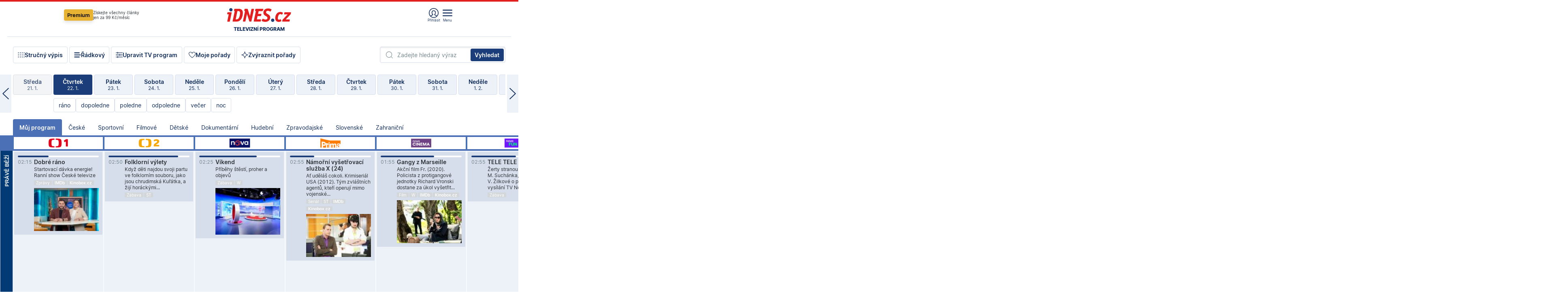

--- FILE ---
content_type: text/html; charset=windows-1250
request_url: https://tvprogram.idnes.cz/?t=detail&id=63837381
body_size: 105001
content:
<!doctype html>

<html lang="cs" class="css-d">
<head>
    
    <meta charset="windows-1250">
    <meta http-equiv="cache-control" content="no-cache">
    <meta name="viewport" content="width=device-width, initial-scale=1.0, minimum-scale=1.0">
    <title>TV program dnes a na 14 dn&#237; pro v&#237;ce ne&#382; 150 stanic</title>
    <meta name="description" property="og:description" lang="cs" content="Velk&#253; TV program obl&#237;ben&#253;ch stanic s mo&#382;nost&#237; vyhled&#225;v&#225;n&#237; podle denn&#237; doby, dn&#367; nebo slov. TV program - podrobn&#233; popisy i fotky, filmy, seri&#225;ly, sport...">
    <link rel="shortcut icon" href="https://1gr.cz/u/favicon/idnes.ico">
    <link rel="apple-touch-icon" href="https://1gr.cz/u/favicon/apple-touch-icon.png">
    <link rel="canonical" href="https://tvprogram.idnes.cz">
    <meta property="og:site_name" content="iDNES.cz">
    <meta property="og:type" content="website">
    <meta property="og:url" content="https://tvprogram.idnes.cz">
    <meta property="og:title" content="TV program dnes a na 14 dn&#237; pro v&#237;ce ne&#382; 150 stanic">
    <meta name="image" property="og:image" content="https://1gr.cz/o/ogimage/idnes2025.jpg">
    <meta name="twitter:site" content="@idnescz">
    <meta property="fb:app_id" content="120489248467">
    <link href="https://servis.idnes.cz/rss.aspx?c=kultura" rel="alternate" type="application/rss+xml" title="RSS">
	<meta name="cXenseParse:pageclass" content="frontpage">
	<meta name="cXenseParse:qiw-typobsahu" content="home">
	<meta name="cXenseParse:qiw-subsection" content="Kultura">
	<meta name="cXenseParse:qiw-ostrov" content="kultura">
	<meta name="cXenseParse:qiw-rubrika" content="tv-program">
	<meta name="cXenseParse:qiw-vylouceni" content="redesign24" data-separator=",">





<script>var Unidata = { "exdomena": "tvprogram.idnes.cz", "ostrov": "kultura", "rubrika": "tv-program", "zobrazeni": "home", "verze": "A", "reklama": true, "timestamp": 1769134286142.0, "webtype": "full", "section": "Zpravodajství", "subSection": "Kultura", "pageType": "default", "authors": [""], "keywords": ["redesign24"], "isLogged": false, "noAd": 0, "lidskost": 203580170690661
    };
        var pp_gemius_extraparameters = new Array('content=free', 'premium=false', 'verze=A', 'webtype=full');
    
</script>



<script>   Unidata.prebidConfig = [
{"wallpaper":{"code":"wallpaper","mediaTypes":{"banner":{"sizes":[[970,310],[750,100],[728,90],[970,250],[970,210],[500,200],[300,300],[480,300],[336,280],[750,200]]}}},"750x100":{"code":"750x100","mediaTypes":{"banner":{"sizes":[[750,100],[690,100],[728,90],[300,90],[468,60],[320,50]]}}}}
    ];</script>

<script>   Unidata.biddingData = [
{"branding":true,"750x100":true,"wallpaper":true}
    ];
   
</script>

<script>window.cpexPackageConfig = {
        publisherSettingsPath: 'https://cdn.cpex.cz/settings/production/mafra.js',
    websiteSettingsPath: 'https://cdn.cpex.cz/settings/production/mafra/idnes.cz_kultura.js'
    }
    document.head.appendChild(Object.assign(document.createElement('script'), { src: `https://cdn.cpex.cz/package/cpex-package${window.location.href.indexOf('debug') > -1 ? '.js' : '.min.js'}` }));
</script>

        <script type="text/javascript" src="https://delivery.r2b2.cz/hb/mafra/kultura.idnes.cz_desktop" async></script>
<script>window.Ads = {config:{"mBrandingOffsetTop":50,"desktopTopBar":111,"vignetteCappingTime":180000}}</script>



<style>
	@import "https://1gr.cz/css/idn4/base.css?rr=1764179992";
	@import "https://1gr.cz/css/idn4/uni.css?rr=1768918863";
	@import "https://1gr.cz/css/externi/reklama.css?rr=1761728186";
	@import "https://1gr.cz/css/idn4/portal.css?rr=1759938057";
	@import "https://1gr.cz/css/idn4/layout2.css?rr=1768481385";
	@import "https://1gr.cz/css/idn4/tvprog.css?rr=1768470635";
</style>

<script src="https://1gr.cz/js/uni/uni.js?rr=1764253092"></script>
<script src="https://1gr.cz/js/tv/2014.js?rr=1756411372"></script>




<script type="text/javascript">
        window.didomiConfig = { sdkPath: 'https://privacy.1gr.cz/', apiPath: 'https://privacy.1gr.cz/api' };
        window.Unidata = window.Unidata || {};
        window.Unidata.didomiVerze = '2';
        
    </script>
    
    <style>#didomi-notice { display: none!important; }</style>
    <script type="text/javascript">
        window.didomiEventListeners = window.didomiEventListeners || [];
        window.didomiEventListeners.push({ event: 'notice.shown', listener: function () { Didomi.notice.hide(); } });
    </script>
    
    <script src="https://1gr.cz/js/cmp/cookiewallCMP.js" async></script>
    

    <script>var adformtag = window.adformtag = window.adformtag || []; adformtag.push(function () { adformtag.setRequestParam('gdpr', '1'); });</script><script>Log.carkovacka("d=D&c=F&a=F&v=A&u=tv-program");</script><!-- G:Up kultura_tv-program-->
<!-- Gemius2013: TV program univerzal -->
<script>
if((/tech_max=[^;]*aplikace=1/.test(document.cookie)) || (/dCMP=[^;]*gemius=1/.test(document.cookie)) || !(typeof(Didomi) == "undefined" || !Didomi.getUserStatus().vendors.consent.enabled.includes(328)))
{ 
var pp_gemius_consent = true;
} else
{
var pp_gemius_use_cmp = true; 
}
if(!/(^|;)\s*nogemius=/.test(document.cookie)){
var pp_gemius_identifier = 'AkTqKCO_Yw9Ei2HHIVFcRKRursvGf6cCXnrPk.B3WE7.J7';

function gemius_pending(i) { window[i] = window[i] || function() {var x = window[i+'_pdata'] = window[i+'_pdata'] || []; x[x.length]=arguments;};};gemius_pending('gemius_hit'); gemius_pending('gemius_event'); gemius_pending('gemius_init'); gemius_pending('pp_gemius_hit'); gemius_pending('pp_gemius_event'); gemius_pending('pp_gemius_init'); (function(d,t) {try {var gt=d.createElement(t),s=d.getElementsByTagName(t)[0],l='http'+((location.protocol=='https:')?'s':''); gt.setAttribute('async','async');gt.setAttribute('defer','defer'); gt.src=l+'://spir.hit.gemius.pl/xgemius.js'; s.parentNode.insertBefore(gt,s);} catch (e) {}})(document,'script');
}
</script><!-- Analytics: kultura -->
<!-- Google Tag Manager -->
<script>
  window.dataLayer = window.dataLayer || [];
  if(MujPAS.prihlasen) dataLayer.push({'userType': 'member'});
  function gtag() { dataLayer.push(arguments); };
  gtag('consent', 'default', {
      'ad_storage': (/dCMP=[^;]*google=1/.test(document.cookie) ? 'granted' : 'denied'),
      'ad_user_data': (/dCMP=[^;]*google=1/.test(document.cookie) ? 'granted' : 'denied'),
      'analytics_storage': ((/dCMP=[^;]*mafra=\d\d1\d/.test(document.cookie)) || (typeof (Didomi) != 'undefined' && Didomi.getUserConsentStatus('publishers-Kqq3iPge', 'c:mafraas-Xd6p2mGA')) ? 'granted' : 'denied'),
      'ad_personalization': ((/dCMP=[^;]*mafra=\d1\d\d/.test(document.cookie)) || (typeof (Didomi) != 'undefined' && Didomi.getUserConsentStatus('publishers-UPqtcgaE', 'c:mafraas-Xd6p2mGA')) ? 'granted' : 'denied')  });
</script>
<noscript><iframe src="//www.googletagmanager.com/ns.html?id=GTM-WD22KH"
height="0" width="0" style="display:none;visibility:hidden"></iframe></noscript>
<script>(function(w,d,s,l,i){w[l]=w[l]||[];w[l].push({'gtm.start':
new Date().getTime(),event:'gtm.js'});var f=d.getElementsByTagName(s)[0],
j=d.createElement(s),dl=l!='dataLayer'?'&l='+l:'';j.async=true;j.src='//www.googletagmanager.com/gtm.js?id='+i+dl;f.parentNode.insertBefore(j,f);
})(window,document,'script','dataLayer','GTM-WD22KH');</script>
<!-- End Google Tag Manager -->



<script>
    consentFunction = function () {
        if (/dCMP=[^;]*piano=1/.test(document.cookie) || !(typeof (Didomi) == "undefined" || !Didomi.getUserStatus().vendors.consent.enabled.includes(412))) {
            var id = document.cookies.read("_mmid");
            var webIdCookie = document.cookies.read("\x5fwebid");
            if (id) {
                window.pdl = window.pdl || {};
                window.pdl.browserId = id;
                if (!Math.floor(Math.random() * 1000)) Log.ping(location.href, "logpiano\x5Fmmid\x5Fx1000");
            }
            else {
                Log.ping(location.href, "logpiano\x5Fnommid\x5F" + (webIdCookie ? "" : "no") + "webid" + (webIdCookie ? "\x5F" + webIdCookie[0] : ""));
            }

            if (!window.pianoLoaded) {
                window.pianoLoaded = true;
                var s = document.createElement("script");
                document.getElementsByTagName("head")[0].appendChild(s);
                s.src = "https://cdn.tinypass.com/api/tinypass.min.js";
            }
        }




        tp = window.tp || [];
        tp.push(["setAid", 'ldpllFOBpe']);
        tp.push(["setCxenseSiteId", "4732542837648372374"]);
        tp.push(["setEndpoint", 'https://buy-eu.piano.io/api/v3']);
        tp.push(["setEspEndpoint", 'https://api-esp-eu.piano.io']);
        tp.push(["setUseTinypassAccounts", false]);
        tp.push(["setUsePianoIdUserProvider", true]);
        var userState = Unidata.isLogged ? (Unidata.isSubscriber ? ["subscriber"] : ["logged"]) : ["notlogged"];
        tp.push(["setContentIsNative", Unidata.ostrov == "sdelenih"]);

        tp.push(["setCustomVariable", "premTarif", "tarif-none"]);
        tp.push(["setCustomVariable", "premFreq", "freq-none"]);
        tp.push(["setCustomVariable", "premMethod", "meth-none"]);
        tp.push(["setCustomVariable", "premAction", "act-none"]);
        tp.push(["setCustomVariable", "premDiscount", "disc-none"]);
        tp.push(["setCustomVariable", "premMkt", "mkt-0"]);
        tp.push(["setCustomVariable", "premTime", "time-morepass"]);
        tp.push(["setCustomVariable", "premTier", "_none"]);
        tp.push(["setCustomVariable", "premPrice", "0"]);
        tp.push(["setCustomVariable", "premNextPrice", "0"]);
        tp.push(["setCustomVariable", "testVerze", "verze-A"]);
        tp.push(["setCustomVariable", "webVerze", "full"]);
        tp.push(["setCustomVariable", "userState", userState]);
        tp.push(["setCustomVariable", "content", "free"]);
        tp.push(["setCustomVariable", "canonical", "https://tvprogram.idnes.cz"]);
        

        var setCustomParameters = {
            "qiw-premTarif": "tarif-none",    
            "aev-premTarif": "tarif-none",    
            "qiw-premFreq": "freq-none", 
            "qiw-premMethod": "meth-none", 
            "qiw-premAction": "act-none", 
            "qiw-premDiscount": "disc-none", 
            "qiw-premMkt": "mkt-0", 
            "qiw-premTime": "time-morepass", 
            "qiw-testVerze": "verze-A",
            "qiw-webVerze": "full",
            "qiw-content": "free"
        };

        window.cX = window.cX || { options: { consent: true, consentVersion: 2 } }; cX.callQueue = cX.callQueue || [];
        cX.callQueue.push(["setCustomParameters", setCustomParameters]);
        cX.callQueue.push(['setCustomParameters', { 'userState': userState }]);
        cX.callQueue.push(['setEventAttributes', { origin: 'qiw-idnes', persistedQueryId: '65782737c003a46ada22fb6a671d723069bfcc74' }]);

        var consent = (/dCMP=[^;]*piano=1/.test(document.cookie) || !(typeof (Didomi) == "undefined" || !Didomi.getUserStatus().vendors.consent.enabled.includes(412)));
        cX.callQueue.push(['setConsent', { pv: consent, segment: consent, ad: consent, recs: consent, geo: consent, device: consent }]);

        tp.push(["init", function () {
            tp.experience.init();
        }]);
    };

    consentFunction();
</script>
</head>
<body>
    
    
            
                <div class="counters">
                    
                </div>
                
                <div id="portal"><div class="iph" id="iph">
            <div id="iph-row" class="iph-row" score-box="menu2024-top">
                
                <div class="iph-logo" itemprop="publisher" itemscope itemtype="https://schema.org/Organization">
                    
                <meta itemprop="url" content="https://www.idnes.cz">
                <meta itemprop="name" content="iDNES.cz">
                <a href="https://www.idnes.cz/" title="iDNES.cz"  score-place="1" score-type="Section" score-id="idnes" itemprop="logo" itemscope itemtype="https://schema.org/ImageObject">iDNES.cz<meta itemprop="url" content="https://1gr.cz/u/loga-n4/idnes.svg"></a> </div>
                
                <div class="iph-row-in">
                    <div class="iph-prem"> 
        <a href="https://www.idnes.cz/ucet/prihlasit-premium?url=https%3A%2F%2Fwww.idnes.cz%2Fpremium%3Fzdroj%3Dtopmenu" class="btn-prem"> Premium</a>
		<p>Získejte všechny články <br> jen&nbsp;za&nbsp;99&nbsp;Kč/měsíc</p>
	</div>
                    
                    
                </div>
                <div class="iph-row-in">
                    <ul class="iph-icolist">
                        
                        <li><a href="https://www.idnes.cz/ucet/prihlasit?url=https%3a%2f%2ftvprogram.idnes.cz%2f" class="ico-login0"  score-place="1" score-type="Other" score-id="prihlasit">Přihlásit</a> <a data-js-xhr="1" href="https://www.idnes.cz/ucet" id="ico-login1" class="ico-login1" score-place="1" score-type="Other" score-id="mujucet">Můj účet</a></li>
                        
                        <li>
                            
                            <a onclick="element('iph').classes.add('iph-iphhm-visible'); element('iph').appendChild(element('iphhm-out')); element('iphhm-out').classes.add('iphhm-act');" class="ico-menu">Menu</a>
                             
                        </li>
                    </ul>
                    
                </div>
            </div>
            
            <ul class="iph-breadcrumb" id="iph-row2" score-box="menu2024-breadcrumb">
                
                <li><a href="https://tvprogram.idnes.cz"  score-place="1" score-type="Other" score-id="tv-program" title="Televizní program">Televizní program</a>
                    
                </li>
                
            </ul>
            
        </div>
        
        <script>Misc.rozdelMenu();</script>
        
        <script>Misc.iphSticky();</script><ul class="modify">
    <li class="searchfield-tv">
        

<form method="get" action="https://tvprogram.idnes.cz/hledani" id="search-tvprogram" class="naseptavac-obal naseptavac-obrazkovy">
    <div class="inp-out ico-search">
        <input type="text" id="hledej-tv" name="slovo" class="inp" placeholder="Zadejte hledaný výraz" autocomplete="off">
        <input type="submit" id="submit-tv" class="sen" value="Vyhledat">
        
    </div>
</form>
<script>Misc.naseptavac({"id":"search-tvprogram","zdroj":"/data.aspx?type=naseptavac\u0026source=tvprogram\u0026id=\u0026q={slovo}"});</script>

    </li>
    
    <li class="incomplete-false"><a href="javascript:;" class="ico-complete" onclick="TV.prepniStrucnost();"><span></span>Stručný výpis</a></li>
    <li class="incomplete-true"><a href="javascript:;" class="ico-complete" onclick="TV.prepniStrucnost();"><span></span>Úplný výpis</a></li>
    
    <li><a class="ico-rows" href="https://tvprogram.idnes.cz/?t=detail&id=63837381&set=row" onmousedown="Log.link(this,'tvprogram2015_radkovy_menu')"><span></span>Řádkový</a></li>
    
    <li><a class="ico-edit" id="tv-channel-edit" href="https://tvprogram.idnes.cz/#upravit"><span></span>Upravit TV program</a></li>
    <li><a class="ico-my" href="https://tvprogram.idnes.cz/moje-porady" onmousedown="Log.link(this,'tvprogram2015_mojeporady')"><span></span>Moje pořady</a></li>
    <li class="selection">
        <label onclick="element('assortment').classes.toggle('qblock');" class="ico-down"><span></span>Zvýraznit pořady</label>
        <div id="assortment">
            <ul>
                <li onclick="return TV.prepniZvyrazneni('zbv');"><span class="x-zbv"></span>zábava</li>
                <li onclick="return TV.prepniZvyrazneni('spr');"><span class="x-spr"></span>sport</li>
                <li onclick="return TV.prepniZvyrazneni('flm');"><span class="x-flm"></span>film</li>
                <li onclick="return TV.prepniZvyrazneni('ser');"><span class="x-ser"></span>seriál</li>
                <li onclick="return TV.prepniZvyrazneni('dkm');"><span class="x-dkm"></span>dokument</li>
                <li onclick="return TV.prepniZvyrazneni('hdb');"><span class="x-hdb"></span>hudba</li>
                <li onclick="return TV.prepniZvyrazneni('prd');"><span class="x-prd"></span>pro děti</li>
                <li onclick="return TV.prepniZvyrazneni('zpr');"><span class="x-zpr"></span>zprávy</li>
                <li onclick="return TV.prepniZvyrazneni('st');"><span class="x-st"></span>skryté titulky</li>
            </ul>
            <ul>
                <li onclick="return TV.prepniZvyrazneni('wd');"><span class="x-wd"></span>širokoúhlé</li>
                <li onclick="return TV.prepniZvyrazneni('zn');"><span class="x-zn"></span>znaková řeč</li>
                <li onclick="return TV.prepniZvyrazneni('prem');"><span class="x-prem"></span>premiéra</li>
                <li onclick="return TV.prepniZvyrazneni('live');"><span class="x-live"></span>živě</li>
                <li onclick="return TV.prepniZvyrazneni('tip');"><span class="x-tip"></span>tip</li>
                <li onclick="return TV.prepniZvyrazneni('idn');"><span class="x-idn"></span>iDNES recenze</li>
                <li onclick="return TV.prepniZvyrazneni('vid');"><span class="x-vid"></span>trailer</li>
                <li onclick="return TV.prepniZvyrazneni('mdb');"><span class="x-mdb"></span>IMDb</li>
                <li onclick="return TV.prepniZvyrazneni('kbx');"><span class="x-kbx"></span>Kinobox</li>
                <li onclick="return TV.prepniZvyrazneni();">zrušit zvýraznění</li>
            </ul>
        </div>
    </li>
    
</ul></div>
                                <div id="content" class="content">
                                    <!--reminderfcid-->
                                    
                                    
                                    
                                    <div class="timeline">
    <div class="daytoc-out">
        <div id="daytoc-levotoc" class="daytoc-prev"></div>
        <div id="daytoc-pravotoc" class="daytoc-next"></div>
        <div id="daytoc" class="daytoc">
            <ul class="list-day">
                
                <li class=" archived">
                    <a href="https://tvprogram.idnes.cz/?dt=24.12.2025" onmousedown="Log.link(this,'tvprogram2015_dny_23012026_24122025')">
                        <b>Středa</b>
                        <i>24. 12.</i>
                    </a>
                    
                </li>
                
                <li class=" archived">
                    <a href="https://tvprogram.idnes.cz/?dt=25.12.2025" onmousedown="Log.link(this,'tvprogram2015_dny_23012026_25122025')">
                        <b>Čtvrtek</b>
                        <i>25. 12.</i>
                    </a>
                    
                </li>
                
                <li class=" archived">
                    <a href="https://tvprogram.idnes.cz/?dt=26.12.2025" onmousedown="Log.link(this,'tvprogram2015_dny_23012026_26122025')">
                        <b>Pátek</b>
                        <i>26. 12.</i>
                    </a>
                    
                </li>
                
                <li class=" archived">
                    <a href="https://tvprogram.idnes.cz/?dt=27.12.2025" onmousedown="Log.link(this,'tvprogram2015_dny_23012026_27122025')">
                        <b>Sobota</b>
                        <i>27. 12.</i>
                    </a>
                    
                </li>
                
                <li class=" archived">
                    <a href="https://tvprogram.idnes.cz/?dt=28.12.2025" onmousedown="Log.link(this,'tvprogram2015_dny_23012026_28122025')">
                        <b>Neděle</b>
                        <i>28. 12.</i>
                    </a>
                    
                </li>
                
                <li class=" archived">
                    <a href="https://tvprogram.idnes.cz/?dt=29.12.2025" onmousedown="Log.link(this,'tvprogram2015_dny_23012026_29122025')">
                        <b>Pondělí</b>
                        <i>29. 12.</i>
                    </a>
                    
                </li>
                
                <li class=" archived">
                    <a href="https://tvprogram.idnes.cz/?dt=30.12.2025" onmousedown="Log.link(this,'tvprogram2015_dny_23012026_30122025')">
                        <b>Úterý</b>
                        <i>30. 12.</i>
                    </a>
                    
                </li>
                
                <li class=" archived">
                    <a href="https://tvprogram.idnes.cz/?dt=31.12.2025" onmousedown="Log.link(this,'tvprogram2015_dny_23012026_31122025')">
                        <b>Středa</b>
                        <i>31. 12.</i>
                    </a>
                    
                </li>
                
                <li class=" archived">
                    <a href="https://tvprogram.idnes.cz/?dt=1.1.2026" onmousedown="Log.link(this,'tvprogram2015_dny_23012026_01012026')">
                        <b>Čtvrtek</b>
                        <i>1. 1.</i>
                    </a>
                    
                </li>
                
                <li class=" archived">
                    <a href="https://tvprogram.idnes.cz/?dt=2.1.2026" onmousedown="Log.link(this,'tvprogram2015_dny_23012026_02012026')">
                        <b>Pátek</b>
                        <i>2. 1.</i>
                    </a>
                    
                </li>
                
                <li class=" archived">
                    <a href="https://tvprogram.idnes.cz/?dt=3.1.2026" onmousedown="Log.link(this,'tvprogram2015_dny_23012026_03012026')">
                        <b>Sobota</b>
                        <i>3. 1.</i>
                    </a>
                    
                </li>
                
                <li class=" archived">
                    <a href="https://tvprogram.idnes.cz/?dt=4.1.2026" onmousedown="Log.link(this,'tvprogram2015_dny_23012026_04012026')">
                        <b>Neděle</b>
                        <i>4. 1.</i>
                    </a>
                    
                </li>
                
                <li class=" archived">
                    <a href="https://tvprogram.idnes.cz/?dt=5.1.2026" onmousedown="Log.link(this,'tvprogram2015_dny_23012026_05012026')">
                        <b>Pondělí</b>
                        <i>5. 1.</i>
                    </a>
                    
                </li>
                
                <li class=" archived">
                    <a href="https://tvprogram.idnes.cz/?dt=6.1.2026" onmousedown="Log.link(this,'tvprogram2015_dny_23012026_06012026')">
                        <b>Úterý</b>
                        <i>6. 1.</i>
                    </a>
                    
                </li>
                
                <li class=" archived">
                    <a href="https://tvprogram.idnes.cz/?dt=7.1.2026" onmousedown="Log.link(this,'tvprogram2015_dny_23012026_07012026')">
                        <b>Středa</b>
                        <i>7. 1.</i>
                    </a>
                    
                </li>
                
                <li class=" archived">
                    <a href="https://tvprogram.idnes.cz/?dt=8.1.2026" onmousedown="Log.link(this,'tvprogram2015_dny_23012026_08012026')">
                        <b>Čtvrtek</b>
                        <i>8. 1.</i>
                    </a>
                    
                </li>
                
                <li class=" archived">
                    <a href="https://tvprogram.idnes.cz/?dt=9.1.2026" onmousedown="Log.link(this,'tvprogram2015_dny_23012026_09012026')">
                        <b>Pátek</b>
                        <i>9. 1.</i>
                    </a>
                    
                </li>
                
                <li class=" archived">
                    <a href="https://tvprogram.idnes.cz/?dt=10.1.2026" onmousedown="Log.link(this,'tvprogram2015_dny_23012026_10012026')">
                        <b>Sobota</b>
                        <i>10. 1.</i>
                    </a>
                    
                </li>
                
                <li class=" archived">
                    <a href="https://tvprogram.idnes.cz/?dt=11.1.2026" onmousedown="Log.link(this,'tvprogram2015_dny_23012026_11012026')">
                        <b>Neděle</b>
                        <i>11. 1.</i>
                    </a>
                    
                </li>
                
                <li class=" archived">
                    <a href="https://tvprogram.idnes.cz/?dt=12.1.2026" onmousedown="Log.link(this,'tvprogram2015_dny_23012026_12012026')">
                        <b>Pondělí</b>
                        <i>12. 1.</i>
                    </a>
                    
                </li>
                
                <li class=" archived">
                    <a href="https://tvprogram.idnes.cz/?dt=13.1.2026" onmousedown="Log.link(this,'tvprogram2015_dny_23012026_13012026')">
                        <b>Úterý</b>
                        <i>13. 1.</i>
                    </a>
                    
                </li>
                
                <li class=" archived">
                    <a href="https://tvprogram.idnes.cz/?dt=14.1.2026" onmousedown="Log.link(this,'tvprogram2015_dny_23012026_14012026')">
                        <b>Středa</b>
                        <i>14. 1.</i>
                    </a>
                    
                </li>
                
                <li class=" archived">
                    <a href="https://tvprogram.idnes.cz/?dt=15.1.2026" onmousedown="Log.link(this,'tvprogram2015_dny_23012026_15012026')">
                        <b>Čtvrtek</b>
                        <i>15. 1.</i>
                    </a>
                    
                </li>
                
                <li class=" archived">
                    <a href="https://tvprogram.idnes.cz/?dt=16.1.2026" onmousedown="Log.link(this,'tvprogram2015_dny_23012026_16012026')">
                        <b>Pátek</b>
                        <i>16. 1.</i>
                    </a>
                    
                </li>
                
                <li class=" archived">
                    <a href="https://tvprogram.idnes.cz/?dt=17.1.2026" onmousedown="Log.link(this,'tvprogram2015_dny_23012026_17012026')">
                        <b>Sobota</b>
                        <i>17. 1.</i>
                    </a>
                    
                </li>
                
                <li class=" archived">
                    <a href="https://tvprogram.idnes.cz/?dt=18.1.2026" onmousedown="Log.link(this,'tvprogram2015_dny_23012026_18012026')">
                        <b>Neděle</b>
                        <i>18. 1.</i>
                    </a>
                    
                </li>
                
                <li class=" archived">
                    <a href="https://tvprogram.idnes.cz/?dt=19.1.2026" onmousedown="Log.link(this,'tvprogram2015_dny_23012026_19012026')">
                        <b>Pondělí</b>
                        <i>19. 1.</i>
                    </a>
                    
                </li>
                
                <li class=" archived">
                    <a href="https://tvprogram.idnes.cz/?dt=20.1.2026" onmousedown="Log.link(this,'tvprogram2015_dny_23012026_20012026')">
                        <b>Úterý</b>
                        <i>20. 1.</i>
                    </a>
                    
                </li>
                
                <li class=" archived">
                    <a href="https://tvprogram.idnes.cz/?dt=21.1.2026" onmousedown="Log.link(this,'tvprogram2015_dny_23012026_21012026')">
                        <b>Středa</b>
                        <i>21. 1.</i>
                    </a>
                    
                </li>
                
                <li class="act archived">
                    <a href="https://tvprogram.idnes.cz/?dt=22.1.2026" onmousedown="Log.link(this,'tvprogram2015_dny_23012026_22012026')">
                        <b>Čtvrtek</b>
                        <i>22. 1.</i>
                    </a>
                    
                    <div>
                        <a onclick="return TV.najedCas(5)" href="javascript:;"><i>ráno</i></a>
                        <a onclick="return TV.najedCas(9)" href="javascript:;"><i>dopoledne</i></a>
                        <a onclick="return TV.najedCas(12)" href="javascript:;"><i>poledne</i></a>
                        <a onclick="return TV.najedCas(16)" href="javascript:;"><i>odpoledne</i></a>
                        <a onclick="return TV.najedCas(20)" href="javascript:;"><i>večer</i></a>
                        <a onclick="return TV.najedCas(24)" href="javascript:;"><i>noc</i></a>
                    </div>
                    
                </li>
                
                <li class="">
                    <a href="https://tvprogram.idnes.cz/?dt=23.1.2026" onmousedown="Log.link(this,'tvprogram2015_dny_23012026_23012026')">
                        <b>Pátek</b>
                        <i>23. 1.</i>
                    </a>
                    
                </li>
                
                <li class="">
                    <a href="https://tvprogram.idnes.cz/?dt=24.1.2026" onmousedown="Log.link(this,'tvprogram2015_dny_23012026_24012026')">
                        <b>Sobota</b>
                        <i>24. 1.</i>
                    </a>
                    
                </li>
                
                <li class="">
                    <a href="https://tvprogram.idnes.cz/?dt=25.1.2026" onmousedown="Log.link(this,'tvprogram2015_dny_23012026_25012026')">
                        <b>Neděle</b>
                        <i>25. 1.</i>
                    </a>
                    
                </li>
                
                <li class="">
                    <a href="https://tvprogram.idnes.cz/?dt=26.1.2026" onmousedown="Log.link(this,'tvprogram2015_dny_23012026_26012026')">
                        <b>Pondělí</b>
                        <i>26. 1.</i>
                    </a>
                    
                </li>
                
                <li class="">
                    <a href="https://tvprogram.idnes.cz/?dt=27.1.2026" onmousedown="Log.link(this,'tvprogram2015_dny_23012026_27012026')">
                        <b>Úterý</b>
                        <i>27. 1.</i>
                    </a>
                    
                </li>
                
                <li class="">
                    <a href="https://tvprogram.idnes.cz/?dt=28.1.2026" onmousedown="Log.link(this,'tvprogram2015_dny_23012026_28012026')">
                        <b>Středa</b>
                        <i>28. 1.</i>
                    </a>
                    
                </li>
                
                <li class="">
                    <a href="https://tvprogram.idnes.cz/?dt=29.1.2026" onmousedown="Log.link(this,'tvprogram2015_dny_23012026_29012026')">
                        <b>Čtvrtek</b>
                        <i>29. 1.</i>
                    </a>
                    
                </li>
                
                <li class="">
                    <a href="https://tvprogram.idnes.cz/?dt=30.1.2026" onmousedown="Log.link(this,'tvprogram2015_dny_23012026_30012026')">
                        <b>Pátek</b>
                        <i>30. 1.</i>
                    </a>
                    
                </li>
                
                <li class=" second">
                    <a href="https://tvprogram.idnes.cz/?dt=31.1.2026" onmousedown="Log.link(this,'tvprogram2015_dny_23012026_31012026')">
                        <b>Sobota</b>
                        <i>31. 1.</i>
                    </a>
                    
                </li>
                
                <li class=" second">
                    <a href="https://tvprogram.idnes.cz/?dt=1.2.2026" onmousedown="Log.link(this,'tvprogram2015_dny_23012026_01022026')">
                        <b>Neděle</b>
                        <i>1. 2.</i>
                    </a>
                    
                </li>
                
                <li class=" second">
                    <a href="https://tvprogram.idnes.cz/?dt=2.2.2026" onmousedown="Log.link(this,'tvprogram2015_dny_23012026_02022026')">
                        <b>Pondělí</b>
                        <i>2. 2.</i>
                    </a>
                    
                </li>
                
                <li class=" second">
                    <a href="https://tvprogram.idnes.cz/?dt=3.2.2026" onmousedown="Log.link(this,'tvprogram2015_dny_23012026_03022026')">
                        <b>Úterý</b>
                        <i>3. 2.</i>
                    </a>
                    
                </li>
                
                <li class=" second">
                    <a href="https://tvprogram.idnes.cz/?dt=4.2.2026" onmousedown="Log.link(this,'tvprogram2015_dny_23012026_04022026')">
                        <b>Středa</b>
                        <i>4. 2.</i>
                    </a>
                    
                </li>
                
                <li class=" second">
                    <a href="https://tvprogram.idnes.cz/?dt=5.2.2026" onmousedown="Log.link(this,'tvprogram2015_dny_23012026_05022026')">
                        <b>Čtvrtek</b>
                        <i>5. 2.</i>
                    </a>
                    
                </li>
                
            </ul>
        </div>
        <script>Misc.kolotoc({ id: "daytoc", doprava: "daytoc-pravotoc", doleva: "daytoc-levotoc", start: 28, konecny: true });</script>
    </div>
</div>
<!--reminderfcid-->

<div id="tv-fix" class="header-normal">
    <ul class="tv-sel">
      <li class="act"><a href="https://tvprogram.idnes.cz/" onmousedown="Log.link(this,'tvprogram2015_kategorie_mojeporady')"><i>Můj program</i></a></li>
      
      <li><a href="https://tvprogram.idnes.cz/ceske" onmousedown="Log.link(this,'tvprogram2015_kategorie_ceske')"><i>České</i></a></li>
      
      <li><a href="https://tvprogram.idnes.cz/sportovni" onmousedown="Log.link(this,'tvprogram2015_kategorie_sport')"><i>Sportovní</i></a></li>
      
      <li><a href="https://tvprogram.idnes.cz/filmove" onmousedown="Log.link(this,'tvprogram2015_kategorie_film')"><i>Filmové</i></a></li>
      
      <li><a href="https://tvprogram.idnes.cz/detske" onmousedown="Log.link(this,'tvprogram2015_kategorie_detske')"><i>Dětské</i></a></li>
      
      <li><a href="https://tvprogram.idnes.cz/dokumentarni" onmousedown="Log.link(this,'tvprogram2015_kategorie_dokumenty')"><i>Dokumentární</i></a></li>
      
      <li><a href="https://tvprogram.idnes.cz/hudebni" onmousedown="Log.link(this,'tvprogram2015_kategorie_hudebni')"><i>Hudební</i></a></li>
      
      <li><a href="https://tvprogram.idnes.cz/zpravodajske" onmousedown="Log.link(this,'tvprogram2015_kategorie_zpravy')"><i>Zpravodajské</i></a></li>
      
      <li><a href="https://tvprogram.idnes.cz/slovenske" onmousedown="Log.link(this,'tvprogram2015_kategorie_slovenske')"><i>Slovenské</i></a></li>
      
      <li><a href="https://tvprogram.idnes.cz/zahranicni" onmousedown="Log.link(this,'tvprogram2015_kategorie_zahranicni')"><i>Zahraniční</i></a></li>
      
    </ul>
    <div class="tv-main-out" id="tv-wrapper">
            <table class="tv-main" id="tv-table">
                <thead id="tv-channels" class=" editable" style="width: 327em">
                    <tr>
                        <th class="col-time"></th>
                        
                        <th>
                            
                            <img class="tvlogo" src="https://1gr.cz/o/televize/loga-m/ct-1.png" title="ČT1" alt="ČT1" data-channel="1">
                            
                        </th>
                        
                        <th>
                            
                            <img class="tvlogo" src="https://1gr.cz/o/televize/loga-m/ct-2.png" title="ČT2" alt="ČT2" data-channel="2">
                            
                        </th>
                        
                        <th>
                            
                            <img class="tvlogo" src="https://1gr.cz/o/televize/loga-m/nova.png" title="Nova" alt="Nova" data-channel="3">
                            
                        </th>
                        
                        <th>
                            
                            <img class="tvlogo" src="https://1gr.cz/o/televize/loga-m/prima.png" title="Prima" alt="Prima" data-channel="4">
                            
                        </th>
                        
                        <th>
                            
                            <img class="tvlogo" src="https://1gr.cz/o/televize/loga-m/nova-cinema.png" title="Nova Cinema" alt="Nova Cinema" data-channel="78">
                            
                        </th>
                        
                        <th>
                            
                            <img class="tvlogo" src="https://1gr.cz/o/televize/loga-m/nova-fun.png" title="Nova Fun" alt="Nova Fun" data-channel="560">
                            
                        </th>
                        
                        <th>
                            
                            <img class="tvlogo" src="https://1gr.cz/o/televize/loga-m/nova-action.png" title="Nova Action" alt="Nova Action" data-channel="558">
                            
                        </th>
                        
                        <th>
                            
                            <img class="tvlogo" src="https://1gr.cz/o/televize/loga-m/nova-krimi.png" title="Nova Krimi" alt="Nova Krimi" data-channel="559">
                            
                        </th>
                        
                        <th>
                            
                            <img class="tvlogo" src="https://1gr.cz/o/televize/loga-m/prima-cool.png" title="Prima COOL" alt="Prima COOL" data-channel="92">
                            
                        </th>
                        
                        <th>
                            
                            <img class="tvlogo" src="https://1gr.cz/o/televize/loga-m/prima-love.png" title="Prima LOVE" alt="Prima LOVE" data-channel="226">
                            
                        </th>
                        
                        <th>
                            
                            <img class="tvlogo" src="https://1gr.cz/o/televize/loga-m/prima-zoom.png" title="Prima ZOOM" alt="Prima ZOOM" data-channel="331">
                            
                        </th>
                        
                        <th>
                            
                            <img class="tvlogo" src="https://1gr.cz/o/televize/loga-m/prima-max.png" title="Prima MAX" alt="Prima MAX" data-channel="474">
                            
                        </th>
                        
                        <th>
                            
                            <img class="tvlogo" src="https://1gr.cz/o/televize/loga-m/barrandov.png" title="Barrandov" alt="Barrandov" data-channel="89">
                            
                        </th>
                        
                        <th>
                            
                            <img class="tvlogo" src="https://1gr.cz/o/televize/loga-m/ct-4-sport.png" title="ČT sport" alt="ČT sport" data-channel="18">
                            
                        </th>
                        
                        <th>
                            
                            <img class="tvlogo" src="https://1gr.cz/o/televize/loga-m/ct-24.png" title="ČT24" alt="ČT24" data-channel="24">
                            
                        </th>
                        
                        <th>
                            
                            <img class="tvlogo" src="https://1gr.cz/o/televize/loga-m/ocko.png" title="Óčko" alt="Óčko" data-channel="19">
                            
                        </th>
                        
                        <th>
                            
                            <img class="tvlogo" src="https://1gr.cz/o/televize/loga-m/ct-art.png" title="ČT art" alt="ČT art" data-channel="95">
                            
                        </th>
                        
                        <th class="col-time"></th>
                    </tr>
                </thead>
                <tbody>
                    
                    <tr id="current" class="current">
                        <td class="col-time col-time-current"><u></u></td>
                        
                        <td><a class=" past now" data-channel="1" data-show="99876899" data-series="140136" data-start="1575" data-length="150" href="https://tvprogram.idnes.cz/ct-1/ct-02.15-dobre-rano.id99876899-s140136"><div class="x-zpr x-mdb x-kbx"><u class="zizalka"><u style="width:38%;"></u></u><h3>Dobré ráno</h3><small>02:15</small><p>Startovací dávka energie! Ranní show České televize</p><p><i class="x-zpr"></i><i class="x-mdb"></i><i class="x-kbx"></i></p> <img width="143" src="//1gr.cz/data/tvprogram/images/prev/1/99876899/26420447.jpg" alt="Dobré ráno" class="imgal"></div></a></td>
                        
                        <td><a class=" past now" data-channel="2" data-show="99963448" data-series="194162" data-start="1610" data-length="25" href="https://tvprogram.idnes.cz/ct-2/ct-02.50-folklorni-vylety.id99963448-s194162"><div class="x-zbv x-st"><u class="zizalka"><u style="width:86%;"></u></u><h3>Folklorní výlety</h3><small>02:50</small><p>Když děti najdou svoji partu ve folklorním souboru, jako jsou chrudimská Kuřátka, a žijí horáckými...</p><p><i class="x-zbv"></i><i class="x-st"></i></p> </div></a></td>
                        
                        <td><a class=" past now" data-channel="3" data-show="99829139" data-series="144926" data-start="1585" data-length="65" href="https://tvprogram.idnes.cz/nova/ct-02.25-vikend.id99829139-s144926"><div class="x-zbv x-wd"><u class="zizalka"><u style="width:71%;"></u></u><h3>Víkend</h3><small>02:25</small><p>Příběhy štěstí, proher a objevů</p><p><i class="x-zbv"></i><i class="x-wd"></i></p> <img width="143" src="//1gr.cz/data/tvprogram/images/prev/3/99829139/26420753.jpg" alt="Víkend" class="imgal"></div></a></td>
                        
                        <td><a class=" past now" data-channel="4" data-show="99741987" data-series="210907" data-start="1615" data-length="55" href="https://tvprogram.idnes.cz/prima/ct-02.55-namorni-vysetrovaci-sluzba-x-24.id99741987-s210907"><div class="x-ser x-st x-mdb x-kbx"><u class="zizalka"><u style="width:30%;"></u></u><h3>Námořní vyšetřovací služba X (24)</h3><small>02:55</small><p>Ať uděláš cokoli. Krimiseriál USA (2012). Tým zvláštních agentů, kteří operují mimo vojenské...</p><p><i class="x-ser"></i><i class="x-st"></i><i class="x-mdb"></i><i class="x-kbx"></i></p> <img width="143" src="//1gr.cz/data/tvprogram/images/prev/4/99741987/26420975.jpg" alt="Námořní vyšetřovací služba X (24)" class="imgal"></div></a></td>
                        
                        <td><a class=" past now" data-channel="78" data-show="99829914" data-series="0" data-start="1555" data-length="115" href="https://tvprogram.idnes.cz/nova-cinema/ct-01.55-gangy-z-marseille.id99829914"><div class="x-flm x-wd x-mdb x-kbx"><u class="zizalka"><u style="width:66%;"></u></u><h3>Gangy z Marseille</h3><small>01:55</small><p>Akční film Fr. (2020). Policista z protigangové jednotky Richard Vronski dostane za úkol vyšetřit...</p><p><i class="x-flm"></i><i class="x-wd"></i><i class="x-mdb"></i><i class="x-kbx"></i></p> <img width="143" src="//1gr.cz/data/tvprogram/images/prev/78/99829914/26422556.jpg" alt="Gangy z Marseille" class="imgal"></div></a></td>
                        
                        <td><a class=" past now" data-channel="560" data-show="99830154" data-series="145122" data-start="1615" data-length="30" href="https://tvprogram.idnes.cz/nova-fun/ct-02.55-tele-tele.id99830154-s145122"><div class="x-zbv"><u class="zizalka"><u style="width:55%;"></u></u><h3>TELE TELE</h3><small>02:55</small><p>Žerty stranou aneb Pokus M. Suchánka, R. Genzera a V. Žilkové o pirátské vysílání TV Nova</p><p><i class="x-zbv"></i></p> </div></a></td>
                        
                        <td><a class=" past now" data-channel="558" data-show="99829588" data-series="278761" data-start="1615" data-length="20" href="https://tvprogram.idnes.cz/nova-action/ct-02.55-strazci-hranic-kanada-ii-2.id99829588-s278761"><div class="x-dkm x-wd"><u class="zizalka"><u style="width:82%;"></u></u><h3>Strážci hranic: Kanada II (2)</h3><small>02:55</small><p>Dokument Kan. (2013). Práce kanadské pohraniční a celní správy je náročná a zajímavá. Ne vždy se...</p><p><i class="x-dkm"></i><i class="x-wd"></i></p> </div></a></td>
                        
                        <td><a class=" past now" data-channel="559" data-show="99830729" data-series="154734" data-start="1615" data-length="40" href="https://tvprogram.idnes.cz/nova-krimi/ct-02.55-telo-jako-dukaz-11.id99830729-s154734"><div class="x-ser x-wd x-mdb x-kbx"><u class="zizalka"><u style="width:41%;"></u></u><h3>Tělo jako důkaz (11)</h3><small>02:55</small><p>Druhé šance. Krimiseriál USA (2011). Doktorka Megan Huntová bývala vynikající neurochirurgyní,...</p><p><i class="x-ser"></i><i class="x-wd"></i><i class="x-mdb"></i><i class="x-kbx"></i></p> <img width="143" src="//1gr.cz/data/tvprogram/images/prev/559/99830729/26427410.jpg" alt="Tělo jako důkaz (11)" class="imgal"></div></a></td>
                        
                        <td><a class=" past now" data-channel="92" data-show="100068509" data-series="311416" data-start="1620" data-length="20" href="https://tvprogram.idnes.cz/prima-cool/ct-03.00-griffinovi-ii-10.id100068509-s311416"><div class="x-ser x-st x-mdb x-kbx"><u class="zizalka"><u style="width:57%;"></u></u><h3>Griffinovi II (10)</h3><small>03:00</small><p>Něco na tom Pauliem je. Animovaný seriál USA (2000). Peter se nechá opět napálit a koupí nepojízdné...</p><p><i class="x-ser"></i><i class="x-st"></i><i class="x-mdb"></i><i class="x-kbx"></i></p> </div></a></td>
                        
                        <td><a class=" past now" data-channel="226" data-show="99744912" data-series="320405" data-start="1580" data-length="60" href="https://tvprogram.idnes.cz/prima-love/ct-02.20-laska-a-nenavist-23.id99744912-s320405"><div class="x-ser x-mdb x-kbx"><u class="zizalka"><u style="width:86%;"></u></u><h3>Láska a nenávist (23)</h3><small>02:20</small><p>První polibek. Romantický seriál Tur. (2022). Náhodné setkání Tolgy, oblíbeného herce na vrcholu...</p><p><i class="x-ser"></i><i class="x-mdb"></i><i class="x-kbx"></i></p> </div></a></td>
                        
                        <td><a class=" past now" data-channel="331" data-show="99744573" data-series="313460" data-start="1615" data-length="60" href="https://tvprogram.idnes.cz/prima-zoom/ct-02.55-kouzlo-zeleznicni-architektury-iv-1.id99744573-s313460"><div class="x-dkm"><u class="zizalka"><u style="width:27%;"></u></u><h3>Kouzlo železniční architektury IV (1)</h3><small>02:55</small><p>Forth Bridge. Dokument VB (2022). Tim Dunn miluje vše kolem železnic. Společně s ním můžeme...</p><p><i class="x-dkm"></i></p> <img width="143" src="//1gr.cz/data/tvprogram/images/prev/331/99744573/26424669.jpg" alt="Kouzlo železniční architektury IV (1)" class="imgal"></div></a></td>
                        
                        <td><a class=" past now" data-channel="474" data-show="99743050" data-series="0" data-start="1575" data-length="165" href="https://tvprogram.idnes.cz/prima-max/ct-02.15-pribeh-tarzana-pana-opic.id99743050"><div class="x-flm x-st x-mdb x-kbx"><u class="zizalka"><u style="width:34%;"></u></u><h3>Příběh Tarzana - pána opic</h3><small>02:15</small><p>Dobrodružný film VB (1984). Opuštěného lidského mláděte se na ostrově ujmou opice, které ho naučí...</p><p><i class="x-flm"></i><i class="x-st"></i><i class="x-mdb"></i><i class="x-kbx"></i></p> <img width="143" src="//1gr.cz/data/tvprogram/images/prev/474/99743050/26425429.jpg" alt="Příběh Tarzana - pána opic" class="imgal"></div></a></td>
                        
                        <td><a class=" past now" data-channel="89" data-show="100107661" data-series="148781" data-start="1615" data-length="90" href="https://tvprogram.idnes.cz/barrandov/ct-02.55-ostrihano.id100107661-s148781"><div class="x-st"><u class="zizalka"><u style="width:18%;"></u></u><h3>Ostříháno</h3><small>02:55</small><p>Čtyři kadeřníci v soutěži na ostří nůžek</p><p><i class="x-st"></i></p> </div></a></td>
                        
                        <td><a class=" past now" data-channel="18" data-show="99878125" data-series="0" data-start="1565" data-length="95" href="https://tvprogram.idnes.cz/ct-4-sport/ct-02.05-biatlon-sp-v-biatlonu-2025-2026.id99878125"><div class="x-spr x-st x-wd"><u class="zizalka"><u style="width:70%;"></u></u><h3>Biatlon: SP v biatlonu 2025/2026</h3><small>02:05</small><p>SP Česko. Záznam individuálního závodu mužů na 15 km na světovém poháru v Novém Městě na Moravě (90...</p><p><i class="x-spr"></i><i class="x-st"></i><i class="x-wd"></i></p> </div></a></td>
                        
                        <td><a class=" past now" data-channel="24" data-show="99962452" data-series="162518" data-start="1630" data-length="24" href="https://tvprogram.idnes.cz/ct-24/ct-03.10-studio-ct24.id99962452-s162518"><div class="x-zpr x-st"><u class="zizalka"><u style="width:6%;"></u></u><h3>Studio ČT24</h3><small>03:10</small><p>Aktuální rozhovory na aktuální témata v ČR i ve světě</p><p><i class="x-zpr"></i><i class="x-st"></i></p> </div></a></td>
                        
                        <td><a class=" past now" data-channel="19" data-show="99881064" data-series="205126" data-start="1355" data-length="445" href="https://tvprogram.idnes.cz/ocko/ct-22.35-ocko-flirt.id99881064-s205126"><div class="x-hdb"><u class="zizalka"><u style="width:62%;"></u></u><h3>Óčko flirt</h3><small>22:35</small><p>Proud klipů a sexy vzkazy diváků Óčka</p><p><i class="x-hdb"></i></p> <img width="143" src="//1gr.cz/data/tvprogram/images/prev/19/99881064/26421268.jpg" alt="Óčko flirt" class="imgal"></div></a></td>
                        
                        <td><a class=" past now" data-channel="95" data-show="99877744" data-series="0" data-start="1620" data-length="60" href="https://tvprogram.idnes.cz/ct-art/ct-03.00-mydy-rabycad-na-united-islands-of-prague.id99877744"><div class="x-st"><u class="zizalka"><u style="width:19%;"></u></u><h3>Mydy Rabycad na United Islands of Prague</h3><small>03:00</small><p>Z podhoubí pražské electroswingové scény se vypracovala až na headlinera United Islands of Prague...</p><p><i class="x-st"></i></p> </div></a></td>
                        
                        <td class="col-time col-time-current"><u></u></td>
                    </tr>
                    
                    <tr id="t00" class="past" >
                        <td class="col-time col-time-0"><u id="h00"></u></td>
                        
                        <td><a class=" past" data-channel="1" data-show="100393766" data-series="318479" data-start="5" data-length="50" href="https://tvprogram.idnes.cz/ct-1/st-00.05-inspektorka-candice-renoirova-iv.id100393766-s318479"><div class="x-ser x-st x-mdb x-kbx"><h3>Inspektorka Candice Renoirová IV</h3><small>00:05</small><p>Ne všechny pravdy jsou pro všechny uši. Krimiseriál Fr. (2016). Je to blondýna, je chytrá, má čtyři...</p><p><i class="x-ser"></i><i class="x-st"></i><i class="x-mdb"></i><i class="x-kbx"></i></p> <img width="143" src="//1gr.cz/data/tvprogram/images/prev/1/100393766/26521919.jpg" alt="Inspektorka Candice Renoirová IV" class="imgal"></div></a><a class=" past" data-channel="1" data-show="100393767" data-series="36" data-start="55" data-length="30" href="https://tvprogram.idnes.cz/ct-1/st-00.55-az-kviz.id100393767-s36"><div class="x-zbv x-st"><h3>AZ-kvíz</h3><small>00:55</small><p>Soutěž pro každého</p><p><i class="x-zbv"></i><i class="x-st"></i></p> <img width="143" src="//1gr.cz/data/tvprogram/images/prev/1/100393767/26521938.jpg" alt="AZ-kvíz" class="imgal"></div></a><a class=" past" data-channel="1" data-show="100393768" data-series="144897" data-start="85" data-length="20" href="https://tvprogram.idnes.cz/ct-1/st-01.25-bydleni-je-hra.id100393768-s144897"><div class="x-zbv x-st"><h3>Bydlení je hra</h3><small>01:25</small><p>Obývací pokoj se skleněnou příčkou i radiátorem. Magazín o kultuře bydlení</p><p><i class="x-zbv"></i><i class="x-st"></i></p> </div></a><a class=" past" data-channel="1" data-show="99876863" data-series="59" data-start="105" data-length="25" href="https://tvprogram.idnes.cz/ct-1/st-01.45-chalupa-je-hra.id99876863-s59"><div class="x-zbv x-st"><h3>Chalupa je hra</h3><small>01:45</small><p>Chalupářská romantika. Magazín nejen pro chataře a chalupáře</p><p><i class="x-zbv"></i><i class="x-st"></i></p> </div></a><a class=" past" data-channel="1" data-show="99876864" data-series="140136" data-start="130" data-length="155" href="https://tvprogram.idnes.cz/ct-1/st-02.10-dobre-rano.id99876864-s140136"><div class="x-zpr x-mdb x-kbx"><h3>Dobré ráno</h3><small>02:10</small><p>Startovací dávka energie! Ranní show České televize</p><p><i class="x-zpr"></i><i class="x-mdb"></i><i class="x-kbx"></i></p> <img width="143" src="//1gr.cz/data/tvprogram/images/prev/1/99876864/26413317.jpg" alt="Dobré ráno" class="imgal"></div></a><a class=" past" data-channel="1" data-show="99876865" data-series="37" data-start="285" data-length="30" href="https://tvprogram.idnes.cz/ct-1/st-04.45-kluci-v-akci.id99876865-s37"><div class="x-zbv x-st"><h3>Kluci v akci</h3><small>04:45</small><p>Zábavný pořad (2014). S dvojicí kuchařských mistrů za tajemstvím ladinské kuchyně Jižního Tyrolska....</p><p><i class="x-zbv"></i><i class="x-st"></i></p> <img width="143" src="//1gr.cz/data/tvprogram/images/prev/1/99876865/26413322.jpg" alt="Kluci v akci" class="imgal"></div></a></td>
                        
                        <td><a class=" past" data-channel="2" data-show="99877109" data-series="0" data-start="30" data-length="50" href="https://tvprogram.idnes.cz/ct-2/st-00.30-etruskove-tajemna-stredomorska-civilizace.id99877109"><div class="x-dkm x-st"><h3>Etruskové, tajemná středomořská civilizace</h3><small>00:30</small><p>Dokument Fr. Středozemní moře. Po tisíce let bylo dějištěm nesčetných příběhů. Dodnes vyvolává...</p><p><i class="x-dkm"></i><i class="x-st"></i></p> <img width="143" src="//1gr.cz/data/tvprogram/images/prev/2/99877109/26413473.jpg" alt="Etruskové, tajemná středomořská civilizace" class="imgal"></div></a><a class=" past" data-channel="2" data-show="99877110" data-series="171733" data-start="80" data-length="30" href="https://tvprogram.idnes.cz/ct-2/st-01.20-na-hranici-tradic.id99877110-s171733"><div class="x-dkm x-st"><h3>Na hranici tradic</h3><small>01:20</small><p>Malováno v Tupesích. Dokument (2011). Zuzana Hartlová vyrůstala v rodině keramiků. Už její maminka...</p><p><i class="x-dkm"></i><i class="x-st"></i></p> </div></a><a class=" past" data-channel="2" data-show="99877111" data-series="76" data-start="110" data-length="20" href="https://tvprogram.idnes.cz/ct-2/st-01.50-zaslapane-projekty.id99877111-s76"><div class="x-dkm x-st"><h3>Zašlapané projekty</h3><small>01:50</small><p>Kombajn pro muzeum. Dokument ČR (2009). V prostějovském Agrostroji vyvinuli nový kombajn SM 500,...</p><p><i class="x-dkm"></i><i class="x-st"></i></p> <img width="143" src="//1gr.cz/data/tvprogram/images/prev/2/99877111/26413485.jpg" alt="Zašlapané projekty" class="imgal"></div></a><a class=" past" data-channel="2" data-show="99877112" data-series="318712" data-start="130" data-length="15" href="https://tvprogram.idnes.cz/ct-2/st-02.10-vodacka-putovani.id99877112-s318712"><div class="x-dkm x-st"><h3>Vodácká putování</h3><small>02:10</small><p>Sázava. Dokument (2007). S Lukášem Pollertem po krásách našich řek a jejich okolí.</p><p><i class="x-dkm"></i><i class="x-st"></i></p> <img width="143" src="//1gr.cz/data/tvprogram/images/prev/2/99877112/26413489.jpg" alt="Vodácká putování" class="imgal"></div></a><a class=" past" data-channel="2" data-show="99877113" data-series="207405" data-start="145" data-length="10" href="https://tvprogram.idnes.cz/ct-2/st-02.25-v-zajeti-zelezne-opony.id99877113-s207405"><div class="x-dkm x-st"><h3>V zajetí železné opony</h3><small>02:25</small><p>Zkušenosti z procesu "M". Dokumentární cyklus (2007). Inscenované soudní procesy začínaly jako...</p><p><i class="x-dkm"></i><i class="x-st"></i></p> </div></a><a class=" past" data-channel="2" data-show="99877114" data-series="294324" data-start="155" data-length="30" href="https://tvprogram.idnes.cz/ct-2/st-02.35-hranice-dokoran-rozmowki-polsko-czeskie.id99877114-s294324"><div class="x-dkm x-st"><h3>Hranice dokořán - Rozmówki polsko-czeskie</h3><small>02:35</small><p>Dokument (2010). Pořad o problémech, radostech a spolupráci v příhraničních oblastech podél...</p><p><i class="x-dkm"></i><i class="x-st"></i></p> </div></a><a class=" past" data-channel="2" data-show="99877115" data-series="144904" data-start="185" data-length="25" href="https://tvprogram.idnes.cz/ct-2/st-03.05-babylon.id99877115-s144904"><div class="x-dkm x-st x-idn"><h3>Babylon</h3><small>03:05</small><p>Dokumentární cyklus ČR (2019). Honorární konzulka na Krétě Maria Baraku Nistazaki se svým bratrem i...</p><p><i class="x-dkm"></i><i class="x-st"></i><i class="x-idn"></i></p> </div></a><a class=" past" data-channel="2" data-show="99877116" data-series="146811" data-start="210" data-length="30" href="https://tvprogram.idnes.cz/ct-2/st-03.30-cesty-viry.id99877116-s146811"><div class="x-dkm x-st"><h3>Cesty víry</h3><small>03:30</small><p>Návrat do země otců. Dokument ČR (2019). Potomci českých pobělohorských exulantů se vracejí domů....</p><p><i class="x-dkm"></i><i class="x-st"></i></p> </div></a><a class=" past" data-channel="2" data-show="99877117" data-series="0" data-start="240" data-length="25" href="https://tvprogram.idnes.cz/ct-2/st-04.00-boxerky-z-klokocova.id99877117"><div class="x-dkm x-st"><h3>Boxerky z Klokočova</h3><small>04:00</small><p>Dokument ČR (2018). Křehké dívenky z Vítkovska dokáží, co jiné holky z vesnic, ale navíc umějí dát...</p><p><i class="x-dkm"></i><i class="x-st"></i></p> </div></a><a class=" past" data-channel="2" data-show="99877118" data-series="144904" data-start="265" data-length="25" href="https://tvprogram.idnes.cz/ct-2/st-04.25-babylon.id99877118-s144904"><div class="x-dkm x-st x-idn"><h3>Babylon</h3><small>04:25</small><p>Dokumentární cyklus ČR (2022). Síla běloruské výšivky Rufiny Bazlové a umělecký svět slovenského...</p><p><i class="x-dkm"></i><i class="x-st"></i><i class="x-idn"></i></p> </div></a><a class=" past" data-channel="2" data-show="99877119" data-series="320429" data-start="290" data-length="25" href="https://tvprogram.idnes.cz/ct-2/st-04.50-terapie-8-45.id99877119-s320429"><div class="x-ser x-st x-mdb x-kbx"><h3>Terapie (8/45)</h3><small>04:50</small><p>Seriál ČR (2011). Různí lidé, různé příběhy. Z české produkce HBO. Scénář B. Tuček. Kamera A....</p><p><i class="x-ser"></i><i class="x-st"></i><i class="x-mdb"></i><i class="x-kbx"></i></p> </div></a></td>
                        
                        <td><a class=" past" data-channel="3" data-show="99829106" data-series="158524" data-start="5" data-length="60" href="https://tvprogram.idnes.cz/nova/st-00.05-mentalista-vii-11.id99829106-s158524"><div class="x-ser x-wd x-mdb x-kbx"><h3>Mentalista VII (11)</h3><small>00:05</small><p>Pohřebiště. Krimiseriál USA (2014). FBI se přihlásí muž, který tvrdí, že jim může pomoci vyřešit...</p><p><i class="x-ser"></i><i class="x-wd"></i><i class="x-mdb"></i><i class="x-kbx"></i></p> <img width="143" src="//1gr.cz/data/tvprogram/images/prev/3/99829106/26413605.jpg" alt="Mentalista VII (11)" class="imgal"></div></a><a class=" past" data-channel="3" data-show="99829107" data-series="158524" data-start="65" data-length="55" href="https://tvprogram.idnes.cz/nova/st-01.05-mentalista-vii-12.id99829107-s158524"><div class="x-ser x-wd x-mdb x-kbx"><h3>Mentalista VII (12)</h3><small>01:05</small><p>Hnědý chlupatý koberec. Krimiseriál USA (2014). Pokračuje vyšetřování případu sériového vraha....</p><p><i class="x-ser"></i><i class="x-wd"></i><i class="x-mdb"></i><i class="x-kbx"></i></p> <img width="143" src="//1gr.cz/data/tvprogram/images/prev/3/99829107/26413630.jpg" alt="Mentalista VII (12)" class="imgal"></div></a><a class=" past" data-channel="3" data-show="99829108" data-series="148902" data-start="120" data-length="45" href="https://tvprogram.idnes.cz/nova/st-02.00-kriminalka-las-vegas-xv-2.id99829108-s148902"><div class="x-ser x-st x-wd x-mdb x-kbx"><h3>Kriminálka Las Vegas XV (2)</h3><small>02:00</small><p>Vystřízlivění. Krimiseriál USA (2014). Majiteli obchodu, který prodává marihuanu pro léčebné účely,...</p><p><i class="x-ser"></i><i class="x-st"></i><i class="x-wd"></i><i class="x-mdb"></i><i class="x-kbx"></i></p> <img width="143" src="//1gr.cz/data/tvprogram/images/prev/3/99829108/26413651.jpg" alt="Kriminálka Las Vegas XV (2)" class="imgal"></div></a><a class=" past" data-channel="3" data-show="99829109" data-series="144926" data-start="165" data-length="45" href="https://tvprogram.idnes.cz/nova/st-02.45-vikend.id99829109-s144926"><div class="x-zbv"><h3>Víkend</h3><small>02:45</small><p>Víkend je plný strhujících reportáží, inspirativních příběhů, perliček o historických událostech a...</p><p><i class="x-zbv"></i></p> <img width="143" src="//1gr.cz/data/tvprogram/images/prev/3/99829109/26413656.jpg" alt="Víkend" class="imgal"></div></a><a class=" past" data-channel="3" data-show="99829110" data-series="319286" data-start="210" data-length="45" href="https://tvprogram.idnes.cz/nova/st-03.30-ulice-5053.id99829110-s319286"><div class="x-ser x-st x-mdb x-kbx"><h3>Ulice (5053)</h3><small>03:30</small><p>Seriál ČR (2026). Adrianě začíná vztah s Prokopem přerůstat přes hlavu. Čím více času s ním tráví,...</p><p><i class="x-ser"></i><i class="x-st"></i><i class="x-mdb"></i><i class="x-kbx"></i></p> </div></a><a class=" past" data-channel="3" data-show="99829111" data-series="211118" data-start="255" data-length="65" href="https://tvprogram.idnes.cz/nova/st-04.15-ordinace-v-ruzove-zahrade-2-566.id99829111-s211118"><div class="x-ser x-st x-wd x-mdb x-kbx"><h3>Ordinace v růžové zahradě 2 (566)</h3><small>04:15</small><p>Horší už to nebude. Seriál ČR (2015). Hádka Suchého a Strnada bude mít tragické následky. Mezi...</p><p><i class="x-ser"></i><i class="x-st"></i><i class="x-wd"></i><i class="x-mdb"></i><i class="x-kbx"></i></p> </div></a></td>
                        
                        <td><a class=" past" data-channel="4" data-show="99741957" data-series="169402" data-start="60" data-length="55" href="https://tvprogram.idnes.cz/prima/st-01.00-policie-v-akci.id99741957-s169402"><div class="x-zbv x-st"><h3>Policie v akci</h3><small>01:00</small><p>Čtyři případy, čtyři lidské osudy. Reální policisté, případy ukazující skutečný život a volání o...</p><p><i class="x-zbv"></i><i class="x-st"></i></p> <img width="143" src="//1gr.cz/data/tvprogram/images/prev/4/99741957/26413926.jpg" alt="Policie v akci" class="imgal"></div></a><a class=" past" data-channel="4" data-show="99741958" data-series="210907" data-start="115" data-length="55" href="https://tvprogram.idnes.cz/prima/st-01.55-namorni-vysetrovaci-sluzba-x-21.id99741958-s210907"><div class="x-ser x-st x-mdb x-kbx"><h3>Námořní vyšetřovací služba X (21)</h3><small>01:55</small><p>Berlín. Krimiseriál USA (2012). Tým zvláštních agentů, kteří operují mimo vojenské velení, musí...</p><p><i class="x-ser"></i><i class="x-st"></i><i class="x-mdb"></i><i class="x-kbx"></i></p> <img width="143" src="//1gr.cz/data/tvprogram/images/prev/4/99741958/26413931.jpg" alt="Námořní vyšetřovací služba X (21)" class="imgal"></div></a><a class=" past" data-channel="4" data-show="99741959" data-series="210907" data-start="170" data-length="55" href="https://tvprogram.idnes.cz/prima/st-02.50-namorni-vysetrovaci-sluzba-x-22.id99741959-s210907"><div class="x-ser x-st x-mdb x-kbx"><h3>Námořní vyšetřovací služba X (22)</h3><small>02:50</small><p>Pomsta. Krimiseriál USA (2012). Tým zvláštních agentů, kteří operují mimo vojenské velení, musí...</p><p><i class="x-ser"></i><i class="x-st"></i><i class="x-mdb"></i><i class="x-kbx"></i></p> <img width="143" src="//1gr.cz/data/tvprogram/images/prev/4/99741959/26413936.jpg" alt="Námořní vyšetřovací služba X (22)" class="imgal"></div></a><a class=" past" data-channel="4" data-show="99741960" data-series="169402" data-start="225" data-length="55" href="https://tvprogram.idnes.cz/prima/st-03.45-policie-v-akci.id99741960-s169402"><div class="x-zbv x-st"><h3>Policie v akci</h3><small>03:45</small><p>Čtyři případy, čtyři lidské osudy. Reální policisté, případy ukazující skutečný život a volání o...</p><p><i class="x-zbv"></i><i class="x-st"></i></p> <img width="143" src="//1gr.cz/data/tvprogram/images/prev/4/99741960/26413937.jpg" alt="Policie v akci" class="imgal"></div></a><a class=" past" data-channel="4" data-show="99741961" data-series="207105" data-start="280" data-length="75" href="https://tvprogram.idnes.cz/prima/st-04.40-libovky-pepy-libickeho.id99741961-s207105"><div class="x-zbv"><h3>Libovky Pepy Libického</h3><small>04:40</small><p>Hezké bydlení není o luxusu, ale o inspiraci a nápadech. A zručný kutil Pepa Libický má nápadů...</p><p><i class="x-zbv"></i></p> <img width="143" src="//1gr.cz/data/tvprogram/images/prev/4/99741961/26413941.jpg" alt="Libovky Pepy Libického" class="imgal"></div></a></td>
                        
                        <td><a class=" past" data-channel="78" data-show="99955874" data-series="0" data-start="25" data-length="130" href="https://tvprogram.idnes.cz/nova-cinema/st-00.25-likvidator.id99955874"><div class="x-flm x-wd x-mdb x-kbx"><h3>Likvidátor</h3><small>00:25</small><p>Akční film USA (1996). John Kruger zničí dům, vyhodí auto do povětří a unese vás na druhý konec...</p><p><i class="x-flm"></i><i class="x-wd"></i><i class="x-mdb"></i><i class="x-kbx"></i></p> <img width="143" src="//1gr.cz/data/tvprogram/images/prev/78/99955874/26415272.jpg" alt="Likvidátor" class="imgal"></div></a><a class=" past" data-channel="78" data-show="99955875" data-series="0" data-start="155" data-length="155" href="https://tvprogram.idnes.cz/nova-cinema/st-02.35-blade-runner-2049.id99955875"><div class="x-flm x-wd x-idn x-mdb x-kbx"><h3>Blade Runner 2049</h3><small>02:35</small><p>Sci-fi film USA/Kan./Šp. (2017). V roce 2049 jsou replikanti stále využíváni k otrocké práci....</p><p><i class="x-flm"></i><i class="x-wd"></i><i class="x-idn"></i><i class="x-mdb"></i><i class="x-kbx"></i></p> <img width="143" src="//1gr.cz/data/tvprogram/images/prev/78/99955875/26415295.jpg" alt="Blade Runner 2049" class="imgal"></div></a></td>
                        
                        <td><a class=" past" data-channel="560" data-show="99830096" data-series="232064" data-start="10" data-length="25" href="https://tvprogram.idnes.cz/nova-fun/st-00.10-teorie-velkeho-tresku-xi-12.id99830096-s232064"><div class="x-ser x-st x-wd x-mdb x-kbx"><h3>Teorie velkého třesku XI (12)</h3><small>00:10</small><p>Seriál USA (2017). Ani nadprůměrně vysoké IQ nezaručuje, že člověk rozumí všemu. Například ženám......</p><p><i class="x-ser"></i><i class="x-st"></i><i class="x-wd"></i><i class="x-mdb"></i><i class="x-kbx"></i></p> <img width="143" src="//1gr.cz/data/tvprogram/images/prev/560/99830096/26419255.jpg" alt="Teorie velkého třesku XI (12)" class="imgal"></div></a><a class=" past" data-channel="560" data-show="99830097" data-series="232064" data-start="35" data-length="30" href="https://tvprogram.idnes.cz/nova-fun/st-00.35-teorie-velkeho-tresku-xi-13.id99830097-s232064"><div class="x-ser x-st x-wd x-mdb x-kbx"><h3>Teorie velkého třesku XI (13)</h3><small>00:35</small><p>Seriál USA (2017). Ani nadprůměrně vysoké IQ nezaručuje, že člověk rozumí všemu. Například ženám......</p><p><i class="x-ser"></i><i class="x-st"></i><i class="x-wd"></i><i class="x-mdb"></i><i class="x-kbx"></i></p> <img width="143" src="//1gr.cz/data/tvprogram/images/prev/560/99830097/26419263.jpg" alt="Teorie velkého třesku XI (13)" class="imgal"></div></a><a class=" past" data-channel="560" data-show="99830098" data-series="232064" data-start="65" data-length="25" href="https://tvprogram.idnes.cz/nova-fun/st-01.05-teorie-velkeho-tresku-xi-14.id99830098-s232064"><div class="x-ser x-st x-wd x-mdb x-kbx"><h3>Teorie velkého třesku XI (14)</h3><small>01:05</small><p>Seriál USA (2017). Ani nadprůměrně vysoké IQ nezaručuje, že člověk rozumí všemu. Například ženám......</p><p><i class="x-ser"></i><i class="x-st"></i><i class="x-wd"></i><i class="x-mdb"></i><i class="x-kbx"></i></p> <img width="143" src="//1gr.cz/data/tvprogram/images/prev/560/99830098/26419269.jpg" alt="Teorie velkého třesku XI (14)" class="imgal"></div></a><a class=" past" data-channel="560" data-show="99830099" data-series="232064" data-start="90" data-length="25" href="https://tvprogram.idnes.cz/nova-fun/st-01.30-teorie-velkeho-tresku-xi-15.id99830099-s232064"><div class="x-ser x-st x-wd x-mdb x-kbx"><h3>Teorie velkého třesku XI (15)</h3><small>01:30</small><p>Seriál USA (2017). Ani nadprůměrně vysoké IQ nezaručuje, že člověk rozumí všemu. Například ženám......</p><p><i class="x-ser"></i><i class="x-st"></i><i class="x-wd"></i><i class="x-mdb"></i><i class="x-kbx"></i></p> <img width="143" src="//1gr.cz/data/tvprogram/images/prev/560/99830099/26419280.jpg" alt="Teorie velkého třesku XI (15)" class="imgal"></div></a><a class=" past" data-channel="560" data-show="99830100" data-series="282689" data-start="115" data-length="20" href="https://tvprogram.idnes.cz/nova-fun/st-01.55-chuva-k-pohledani-iv-24.id99830100-s282689"><div class="x-ser x-mdb x-kbx"><h3>Chůva k pohledání IV (24)</h3><small>01:55</small><p>Sitcom USA (1996-1997). Vypadá to, že chůva Fran je přesně to, co ovdovělý producent Max a jeho...</p><p><i class="x-ser"></i><i class="x-mdb"></i><i class="x-kbx"></i></p> </div></a><a class=" past" data-channel="560" data-show="99830101" data-series="231782" data-start="135" data-length="20" href="https://tvprogram.idnes.cz/nova-fun/st-02.15-maly-sheldon-iii-16.id99830101-s231782"><div class="x-ser x-wd x-mdb x-kbx"><h3>Malý Sheldon III (16)</h3><small>02:15</small><p>Komediální seriál USA (2019). Pro devitileteho Sheldona není snadné být největším géniem své doby....</p><p><i class="x-ser"></i><i class="x-wd"></i><i class="x-mdb"></i><i class="x-kbx"></i></p> <img width="143" src="//1gr.cz/data/tvprogram/images/prev/560/99830101/26419286.jpg" alt="Malý Sheldon III (16)" class="imgal"></div></a><a class=" past" data-channel="560" data-show="99830102" data-series="231782" data-start="155" data-length="20" href="https://tvprogram.idnes.cz/nova-fun/st-02.35-maly-sheldon-iii-17.id99830102-s231782"><div class="x-ser x-wd x-mdb x-kbx"><h3>Malý Sheldon III (17)</h3><small>02:35</small><p>Komediální seriál USA (2019). Pro devitileteho Sheldona není snadné být největším géniem své doby....</p><p><i class="x-ser"></i><i class="x-wd"></i><i class="x-mdb"></i><i class="x-kbx"></i></p> <img width="143" src="//1gr.cz/data/tvprogram/images/prev/560/99830102/26419305.jpg" alt="Malý Sheldon III (17)" class="imgal"></div></a><a class=" past" data-channel="560" data-show="99830103" data-series="145122" data-start="175" data-length="35" href="https://tvprogram.idnes.cz/nova-fun/st-02.55-tele-tele.id99830103-s145122"><div class="x-zbv"><h3>TELE TELE</h3><small>02:55</small><p>Žerty stranou aneb Pokus M. Suchánka, R. Genzera a V. Žilkové o pirátské vysílání TV Nova</p><p><i class="x-zbv"></i></p> </div></a><a class=" past" data-channel="560" data-show="99830104" data-series="276960" data-start="210" data-length="30" href="https://tvprogram.idnes.cz/nova-fun/st-03.30-susedia-iv-5.id99830104-s276960"><div class="x-ser x-wd x-mdb x-kbx"><h3>Susedia IV (5)</h3><small>03:30</small><p>Seriál SR (2018). František a Žužu se stěhují do nového bytu a zjistí, že jejich dávní sousedé, se...</p><p><i class="x-ser"></i><i class="x-wd"></i><i class="x-mdb"></i><i class="x-kbx"></i></p> </div></a><a class=" past" data-channel="560" data-show="99830105" data-series="276960" data-start="240" data-length="30" href="https://tvprogram.idnes.cz/nova-fun/st-04.00-susedia-iv-6.id99830105-s276960"><div class="x-ser x-wd x-mdb x-kbx"><h3>Susedia IV (6)</h3><small>04:00</small><p>Seriál SR (2018). František a Žužu se stěhují do nového bytu a zjistí, že jejich dávní sousedé, se...</p><p><i class="x-ser"></i><i class="x-wd"></i><i class="x-mdb"></i><i class="x-kbx"></i></p> </div></a><a class=" past" data-channel="560" data-show="99830106" data-series="276960" data-start="270" data-length="35" href="https://tvprogram.idnes.cz/nova-fun/st-04.30-susedia-iv-7.id99830106-s276960"><div class="x-ser x-wd x-mdb x-kbx"><h3>Susedia IV (7)</h3><small>04:30</small><p>Seriál SR (2018). František a Žužu se stěhují do nového bytu a zjistí, že jejich dávní sousedé, se...</p><p><i class="x-ser"></i><i class="x-wd"></i><i class="x-mdb"></i><i class="x-kbx"></i></p> </div></a></td>
                        
                        <td><a class=" past" data-channel="558" data-show="99829545" data-series="167941" data-start="25" data-length="65" href="https://tvprogram.idnes.cz/nova-action/st-00.25-kobra-11-xxi-1.id99829545-s167941"><div class="x-ser x-st x-wd x-mdb x-kbx"><h3>Kobra 11 XXI (1)</h3><small>00:25</small><p>Krimiseriál N (2016). Jejich revírem už dávno není jen dálnice. Tempo však mají stále vražedné! </p><p><i class="x-ser"></i><i class="x-st"></i><i class="x-wd"></i><i class="x-mdb"></i><i class="x-kbx"></i></p> <img width="143" src="//1gr.cz/data/tvprogram/images/prev/558/99829545/26418397.jpg" alt="Kobra 11 XXI (1)" class="imgal"></div></a><a class=" past" data-channel="558" data-show="99829546" data-series="318800" data-start="90" data-length="40" href="https://tvprogram.idnes.cz/nova-action/st-01.30-mechanici-z-rust-valley-iii-12.id99829546-s318800"><div class="x-zbv x-wd"><h3>Mechanici z Rust Valley III (12)</h3><small>01:30</small><p>Reality show Kan. (2021). Na úpatí Skalistých hor se nachází jedinečná komunita automobilových...</p><p><i class="x-zbv"></i><i class="x-wd"></i></p> </div></a><a class=" past" data-channel="558" data-show="99829547" data-series="274174" data-start="130" data-length="45" href="https://tvprogram.idnes.cz/nova-action/st-02.10-pomozte-autum-viii-1.id99829547-s274174"><div class="x-zbv x-wd"><h3>Pomozte autům VIII (1)</h3><small>02:10</small><p>Reality show VB (2019). Dva mechanici, Fuzz Townshend a Tim Shaw, pomáhají majitelům klasických...</p><p><i class="x-zbv"></i><i class="x-wd"></i></p> </div></a><a class=" past" data-channel="558" data-show="99829548" data-series="322011" data-start="175" data-length="20" href="https://tvprogram.idnes.cz/nova-action/st-02.55-strazci-hranic-kanada-13.id99829548-s322011"><div class="x-dkm x-wd"><h3>Strážci hranic: Kanada (13)</h3><small>02:55</small><p>Dokument Kan. (2012). Práce kanadské pohraniční a celní správy je náročná a zajímavá. Ne vždy se...</p><p><i class="x-dkm"></i><i class="x-wd"></i></p> </div></a><a class=" past" data-channel="558" data-show="99829549" data-series="278761" data-start="195" data-length="25" href="https://tvprogram.idnes.cz/nova-action/st-03.15-strazci-hranic-kanada-ii-1.id99829549-s278761"><div class="x-dkm x-wd"><h3>Strážci hranic: Kanada II (1)</h3><small>03:15</small><p>Dokument Kan. (2013). Práce kanadské pohraniční a celní správy je náročná a zajímavá. Ne vždy se...</p><p><i class="x-dkm"></i><i class="x-wd"></i></p> </div></a><a class=" past" data-channel="558" data-show="99829550" data-series="128984" data-start="220" data-length="40" href="https://tvprogram.idnes.cz/nova-action/st-03.40-kriminalka-new-york-ii-8.id99829550-s128984"><div class="x-ser x-wd x-mdb x-kbx"><h3>Kriminálka New York II (8)</h3><small>03:40</small><p>Krimiseriál USA (2005). Policisté jsou přivoláni k vraždě hráče pokeru. Jeho spoluhráči z činu...</p><p><i class="x-ser"></i><i class="x-wd"></i><i class="x-mdb"></i><i class="x-kbx"></i></p> <img width="143" src="//1gr.cz/data/tvprogram/images/prev/558/99829550/26418647.jpg" alt="Kriminálka New York II (8)" class="imgal"></div></a><a class=" past" data-channel="558" data-show="99829551" data-series="179711" data-start="260" data-length="25" href="https://tvprogram.idnes.cz/nova-action/st-04.20-ligue-1-highlights-18.id99829551-s179711"><div class="x-wd"><h3>Ligue 1 Highlights (18)</h3><small>04:20</small><p>Sestřih utkání 18. kola nejvyšší francouzské fotbalové ligy Ligue 1 McDonald’s</p><p><i class="x-wd"></i></p> </div></a><a class=" past" data-channel="558" data-show="99829552" data-series="168020" data-start="285" data-length="35" href="https://tvprogram.idnes.cz/nova-action/st-04.45-carabao-cup-highlights-6.id99829552-s168020"><div class="x-wd"><h3>Carabao Cup Highlights (6)</h3><small>04:45</small><p>Komentovaný sestřih utkání semifinále anglického Ligového poháru</p><p><i class="x-wd"></i></p> </div></a></td>
                        
                        <td><a class=" past" data-channel="559" data-show="99830703" data-series="158761" data-start="40" data-length="40" href="https://tvprogram.idnes.cz/nova-krimi/st-00.40-dr-house-vii-8.id99830703-s158761"><div class="x-ser x-st x-wd x-mdb x-kbx"><h3>Dr. House VII (8)</h3><small>00:40</small><p>Drobné oběti. Seriál USA (2010). Do nemocnice přivezou muže, který se nechal dobrovolně ukřižovat....</p><p><i class="x-ser"></i><i class="x-st"></i><i class="x-wd"></i><i class="x-mdb"></i><i class="x-kbx"></i></p> <img width="143" src="//1gr.cz/data/tvprogram/images/prev/559/99830703/26418806.jpg" alt="Dr. House VII (8)" class="imgal"></div></a><a class=" past" data-channel="559" data-show="99830704" data-series="300799" data-start="80" data-length="90" href="https://tvprogram.idnes.cz/nova-krimi/st-01.20-columbo-58.id99830704-s300799"><div class="x-ser x-st x-wd x-mdb"><h3>Columbo (58)</h3><small>01:20</small><p>Columbo a vražda rockové hvězdy. Detektivní seriál USA (1991). Od té doby, co se Hugh Creighton,...</p><p><i class="x-ser"></i><i class="x-st"></i><i class="x-wd"></i><i class="x-mdb"></i></p> <img width="143" src="//1gr.cz/data/tvprogram/images/prev/559/99830704/26418816.jpg" alt="Columbo (58)" class="imgal"></div></a><a class=" past" data-channel="559" data-show="99830705" data-series="154734" data-start="170" data-length="40" href="https://tvprogram.idnes.cz/nova-krimi/st-02.50-telo-jako-dukaz-9.id99830705-s154734"><div class="x-ser x-wd x-mdb x-kbx"><h3>Tělo jako důkaz (9)</h3><small>02:50</small><p>Ohnisko požáru. Krimiseriál USA (2011). Doktorka Megan Huntová bývala vynikající neurochirurgyní,...</p><p><i class="x-ser"></i><i class="x-wd"></i><i class="x-mdb"></i><i class="x-kbx"></i></p> <img width="143" src="//1gr.cz/data/tvprogram/images/prev/559/99830705/26418826.jpg" alt="Tělo jako důkaz (9)" class="imgal"></div></a><a class=" past" data-channel="559" data-show="99830706" data-series="154734" data-start="210" data-length="45" href="https://tvprogram.idnes.cz/nova-krimi/st-03.30-telo-jako-dukaz-10.id99830706-s154734"><div class="x-ser x-wd x-mdb x-kbx"><h3>Tělo jako důkaz (10)</h3><small>03:30</small><p>Chodící mrtvola. Krimiseriál USA (2011). Doktorka Megan Huntová bývala vynikající neurochirurgyní,...</p><p><i class="x-ser"></i><i class="x-wd"></i><i class="x-mdb"></i><i class="x-kbx"></i></p> <img width="143" src="//1gr.cz/data/tvprogram/images/prev/559/99830706/26418838.jpg" alt="Tělo jako důkaz (10)" class="imgal"></div></a><a class=" past" data-channel="559" data-show="99830707" data-series="300799" data-start="255" data-length="100" href="https://tvprogram.idnes.cz/nova-krimi/st-04.15-columbo-56.id99830707-s300799"><div class="x-ser x-wd x-mdb"><h3>Columbo (56)</h3><small>04:15</small><p>Columbo na univerzitě. Detektivní seriál USA (1990). Když studentům Cooperovi a Justinovi sdělí...</p><p><i class="x-ser"></i><i class="x-wd"></i><i class="x-mdb"></i></p> <img width="143" src="//1gr.cz/data/tvprogram/images/prev/559/99830707/26418848.jpg" alt="Columbo (56)" class="imgal"></div></a></td>
                        
                        <td><a class=" past" data-channel="92" data-show="99742350" data-series="228482" data-start="20" data-length="25" href="https://tvprogram.idnes.cz/prima-cool/st-00.20-simpsonovi-xxxii-15.id99742350-s228482"><div class="x-ser x-st x-mdb x-kbx"><h3>Simpsonovi XXXII (15)</h3><small>00:20</small><p>Sní pizzaboti o elektrických kytarách? Animovaný seriál USA (2021). Homer se trápí kvůli dávné...</p><p><i class="x-ser"></i><i class="x-st"></i><i class="x-mdb"></i><i class="x-kbx"></i></p> </div></a><a class=" past" data-channel="92" data-show="100068499" data-series="311416" data-start="45" data-length="30" href="https://tvprogram.idnes.cz/prima-cool/st-00.45-griffinovi-ii-5.id100068499-s311416"><div class="x-ser x-st x-mdb x-kbx"><h3>Griffinovi II (5)</h3><small>00:45</small><p>Obraz za všechny prachy. Animovaný seriál USA (2000). Peter se rozhodne zpeněžit umělecký talent...</p><p><i class="x-ser"></i><i class="x-st"></i><i class="x-mdb"></i><i class="x-kbx"></i></p> </div></a><a class=" past" data-channel="92" data-show="100068500" data-series="311416" data-start="75" data-length="25" href="https://tvprogram.idnes.cz/prima-cool/st-01.15-griffinovi-ii-6.id100068500-s311416"><div class="x-ser x-st x-mdb x-kbx"><h3>Griffinovi II (6)</h3><small>01:15</small><p>Patnáct minut hanby. Animovaný seriál USA (2000). Griffinovi se stanou hrdiny televizní reality...</p><p><i class="x-ser"></i><i class="x-st"></i><i class="x-mdb"></i><i class="x-kbx"></i></p> </div></a><a class=" past" data-channel="92" data-show="100068501" data-series="311416" data-start="100" data-length="25" href="https://tvprogram.idnes.cz/prima-cool/st-01.40-griffinovi-ii-7.id100068501-s311416"><div class="x-ser x-st x-mdb x-kbx"><h3>Griffinovi II (7)</h3><small>01:40</small><p>Cesta na Rhode Island. Animovaný seriál USA (2000). Brian u psychiatra odhalí skutečnost, že byl od...</p><p><i class="x-ser"></i><i class="x-st"></i><i class="x-mdb"></i><i class="x-kbx"></i></p> </div></a><a class=" past" data-channel="92" data-show="99742354" data-series="318937" data-start="125" data-length="55" href="https://tvprogram.idnes.cz/prima-cool/st-02.05-hrdinove-ledovych-silnic-iii-4.id99742354-s318937"><div class="x-dkm"><h3>Hrdinové ledových silnic III (4)</h3><small>02:05</small><p>Dokumentární seriál Švéd. (2018). Přidejte se k hrdinům, kteří proměňují třpytivé cesty severního...</p><p><i class="x-dkm"></i></p> </div></a><a class=" past" data-channel="92" data-show="99742355" data-series="94" data-start="180" data-length="65" href="https://tvprogram.idnes.cz/prima-cool/st-03.00-top-gear-xviii-7.id99742355-s94"><div class="x-zbv x-st x-mdb x-kbx"><h3>Top Gear XVIII (7)</h3><small>03:00</small><p>Motoristický magazín VB (2012). Nejslavnější motoristický magazín světa, který pravidelně sleduje...</p><p><i class="x-zbv"></i><i class="x-st"></i><i class="x-mdb"></i><i class="x-kbx"></i></p> </div></a><a class=" past" data-channel="92" data-show="99742356" data-series="118822" data-start="245" data-length="55" href="https://tvprogram.idnes.cz/prima-cool/st-04.05-hvezdna-brana-viii-19.id99742356-s118822"><div class="x-ser x-st x-mdb x-kbx"><h3>Hvězdná brána VIII (19)</h3><small>04:05</small><p>Moebius 1/2. Seriál USA (2004). Tajemná brána do vesmíru se opět otevírá a speciální vojenská...</p><p><i class="x-ser"></i><i class="x-st"></i><i class="x-mdb"></i><i class="x-kbx"></i></p> </div></a></td>
                        
                        <td><a class=" past" data-channel="226" data-show="99744888" data-series="182836" data-start="25" data-length="60" href="https://tvprogram.idnes.cz/prima-love/st-00.25-velvet-35.id99744888-s182836"><div class="x-ser x-mdb x-kbx"><h3>Velvet (35)</h3><small>00:25</small><p>Kdo dá víc. Romantický seriál Šp. (2013-2016). Na konci padesátých let nabízí madridský obchodní...</p><p><i class="x-ser"></i><i class="x-mdb"></i><i class="x-kbx"></i></p> <img width="143" src="//1gr.cz/data/tvprogram/images/prev/226/99744888/26416614.jpg" alt="Velvet (35)" class="imgal"></div></a><a class=" past" data-channel="226" data-show="99744889" data-series="182836" data-start="85" data-length="60" href="https://tvprogram.idnes.cz/prima-love/st-01.25-velvet-36.id99744889-s182836"><div class="x-ser x-mdb x-kbx"><h3>Velvet (36)</h3><small>01:25</small><p>Americký sen. Romantický seriál Šp. (2013-2016). Na konci padesátých let nabízí madridský obchodní...</p><p><i class="x-ser"></i><i class="x-mdb"></i><i class="x-kbx"></i></p> <img width="143" src="//1gr.cz/data/tvprogram/images/prev/226/99744889/26416652.jpg" alt="Velvet (36)" class="imgal"></div></a><a class=" past" data-channel="226" data-show="99744890" data-series="320405" data-start="145" data-length="55" href="https://tvprogram.idnes.cz/prima-love/st-02.25-laska-a-nenavist-21.id99744890-s320405"><div class="x-ser x-mdb x-kbx"><h3>Láska a nenávist (21)</h3><small>02:25</small><p>Jiskřivá láska. Romantický seriál Tur. (2022). Náhodné setkání Tolgy, oblíbeného herce na vrcholu...</p><p><i class="x-ser"></i><i class="x-mdb"></i><i class="x-kbx"></i></p> </div></a><a class=" past" data-channel="226" data-show="99744891" data-series="320405" data-start="200" data-length="35" href="https://tvprogram.idnes.cz/prima-love/st-03.20-laska-a-nenavist-22.id99744891-s320405"><div class="x-ser x-mdb x-kbx"><h3>Láska a nenávist (22)</h3><small>03:20</small><p>Nebezpečná situace. Romantický seriál Tur. (2022). Náhodné setkání Tolgy, oblíbeného herce na...</p><p><i class="x-ser"></i><i class="x-mdb"></i><i class="x-kbx"></i></p> </div></a><a class=" past" data-channel="226" data-show="99744892" data-series="262931" data-start="235" data-length="50" href="https://tvprogram.idnes.cz/prima-love/st-03.55-cesty-domu-4.id99744892-s262931"><div class="x-ser x-st x-mdb x-kbx"><h3>Cesty domů (4)</h3><small>03:55</small><p>Mám ho ráda. Rodinný seriál ČR (2010). Domov je tam, kde na nás čeká láska. Honza chce od Soni...</p><p><i class="x-ser"></i><i class="x-st"></i><i class="x-mdb"></i><i class="x-kbx"></i></p> </div></a><a class=" past" data-channel="226" data-show="99744893" data-series="262931" data-start="285" data-length="75" href="https://tvprogram.idnes.cz/prima-love/st-04.45-cesty-domu-5.id99744893-s262931"><div class="x-ser x-st x-mdb x-kbx"><h3>Cesty domů (5)</h3><small>04:45</small><p>Když miluju, tak lítaj třísky. Rodinný seriál ČR (2010). Domov je tam, kde na nás čeká láska. Soňa...</p><p><i class="x-ser"></i><i class="x-st"></i><i class="x-mdb"></i><i class="x-kbx"></i></p> </div></a></td>
                        
                        <td><a class=" past" data-channel="331" data-show="99744545" data-series="317287" data-start="20" data-length="60" href="https://tvprogram.idnes.cz/prima-zoom/st-00.20-skutecny-hon-na-rudy-rijen-1-2.id99744545-s317287"><div class="x-dkm"><h3>Skutečný hon na Rudý říjen (1/2)</h3><small>00:20</small><p>Dokument Kan. (2021). Knižní bestseller Hon na ponorku Toma Clancyho dodnes vrtá hlavou mnoha...</p><p><i class="x-dkm"></i></p> <img width="143" src="//1gr.cz/data/tvprogram/images/prev/331/99744545/26416713.jpg" alt="Skutečný hon na Rudý říjen (1/2)" class="imgal"></div></a><a class=" past" data-channel="331" data-show="99744546" data-series="194549" data-start="80" data-length="65" href="https://tvprogram.idnes.cz/prima-zoom/st-01.20-hitlerova-kronika-4.id99744546-s194549"><div class="x-dkm x-mdb x-kbx"><h3>Hitlerova kronika (4)</h3><small>01:20</small><p>Dokument N (2018). Spousta nových nebo nově kolorovaných záběrů vám přiblíží život v Evropě v první...</p><p><i class="x-dkm"></i><i class="x-mdb"></i><i class="x-kbx"></i></p> <img width="143" src="//1gr.cz/data/tvprogram/images/prev/331/99744546/26416720.jpg" alt="Hitlerova kronika (4)" class="imgal"></div></a><a class=" past" data-channel="331" data-show="99744547" data-series="310946" data-start="145" data-length="60" href="https://tvprogram.idnes.cz/prima-zoom/st-02.25-cerne-operace-odtajneno-ii-8.id99744547-s310946"><div class="x-dkm"><h3>Černé operace: Odtajněno II (8)</h3><small>02:25</small><p>Černá manta. Dokument USA (2022). Za zavřenými dveřmi americké vlády leží tajemný svět přísně...</p><p><i class="x-dkm"></i></p> </div></a><a class=" past" data-channel="331" data-show="99744548" data-series="310947" data-start="205" data-length="65" href="https://tvprogram.idnes.cz/prima-zoom/st-03.25-tajne-slozky-ufo-8.id99744548-s310947"><div class="x-dkm x-st"><h3>Tajné složky UFO (8)</h3><small>03:25</small><p>Záporná energie. Dokument USA (2023). Tým expertů vyšetřuje některé z nejznámějších případů UFO za...</p><p><i class="x-dkm"></i><i class="x-st"></i></p> <img width="143" src="//1gr.cz/data/tvprogram/images/prev/331/99744548/26416722.jpg" alt="Tajné složky UFO (8)" class="imgal"></div></a><a class=" past" data-channel="331" data-show="99744549" data-series="312874" data-start="270" data-length="65" href="https://tvprogram.idnes.cz/prima-zoom/st-04.30-mocne-reky-3.id99744549-s312874"><div class="x-dkm"><h3>Mocné řeky (3)</h3><small>04:30</small><p>Jang-c’-ťiang. Dokument VB (2018). Biolog a dobrodruh Jeremy Wade se vydává na pouť po šesti...</p><p><i class="x-dkm"></i></p> </div></a></td>
                        
                        <td><a class=" past" data-channel="474" data-show="99743032" data-series="0" data-start="45" data-length="110" href="https://tvprogram.idnes.cz/prima-max/st-00.45-hrdinove-a-zbabelci.id99743032"><div class="x-flm x-idn x-mdb x-kbx"><h3>Hrdinové a zbabělci</h3><small>00:45</small><p>Thriller USA (2007). Mladíci Arian a Ernest se rozhodnou vyslyšet výzvu svého profesora, vstoupit...</p><p><i class="x-flm"></i><i class="x-idn"></i><i class="x-mdb"></i><i class="x-kbx"></i></p> <img width="143" src="//1gr.cz/data/tvprogram/images/prev/474/99743032/26417259.jpg" alt="Hrdinové a zbabělci" class="imgal"></div></a><a class=" past" data-channel="474" data-show="99743033" data-series="277774" data-start="155" data-length="110" href="https://tvprogram.idnes.cz/prima-max/st-02.35-detektiv-z-kuchyne.id99743033-s277774"><div class="x-ser x-mdb"><h3>Detektiv z kuchyně</h3><small>02:35</small><p>Otrávené menu. Krimiseriál USA (2015). Bývalý šéfkuchař Henry Ross začne spolupracovat s policií...</p><p><i class="x-ser"></i><i class="x-mdb"></i></p> </div></a><a class=" past" data-channel="474" data-show="99743034" data-series="213276" data-start="265" data-length="55" href="https://tvprogram.idnes.cz/prima-max/st-04.25-namorni-vysetrovaci-sluzba-xii-7.id99743034-s213276"><div class="x-ser x-st x-mdb x-kbx"><h3>Námořní vyšetřovací služba XII (7)</h3><small>04:25</small><p>Hledači. Krimiseriál USA (2014). Tým zvláštních agentů, kteří operují mimo vojenské velení, musí...</p><p><i class="x-ser"></i><i class="x-st"></i><i class="x-mdb"></i><i class="x-kbx"></i></p> <img width="143" src="//1gr.cz/data/tvprogram/images/prev/474/99743034/26417277.jpg" alt="Námořní vyšetřovací služba XII (7)" class="imgal"></div></a></td>
                        
                        <td><a class=" past" data-channel="89" data-show="99879193" data-series="146529" data-start="30" data-length="10" href="https://tvprogram.idnes.cz/barrandov/st-00.30-nase-zpravy.id99879193-s146529"><div class="x-zpr"><h3>Naše zprávy</h3><small>00:30</small><p>První televizní zprávy v Česku</p><p><i class="x-zpr"></i></p> <img width="143" src="//1gr.cz/data/tvprogram/images/prev/89/99879193/26415415.jpg" alt="Naše zprávy" class="imgal"></div></a><a class=" past" data-channel="89" data-show="99879194" data-series="273887" data-start="40" data-length="10" href="https://tvprogram.idnes.cz/barrandov/st-00.40-vip-svet.id99879194-s273887"><div class="x-zbv"><h3>VIP svět</h3><small>00:40</small><p>VIP svět vás zahrne novinkami ze světa českého showbyznysu</p><p><i class="x-zbv"></i></p> <img width="143" src="//1gr.cz/data/tvprogram/images/prev/89/99879194/26415416.jpg" alt="VIP svět" class="imgal"></div></a><a class=" past" data-channel="89" data-show="99879195" data-series="0" data-start="50" data-length="75" href="https://tvprogram.idnes.cz/barrandov/st-00.50-exkluziv.id99879195"><div class="x-st"><h3>Exkluziv!</h3><small>00:50</small><p>Nahlédněte spolu s námi do světa hvězd a jejich nejbližších</p><p><i class="x-st"></i></p> </div></a><a class=" past" data-channel="89" data-show="99962994" data-series="148792" data-start="125" data-length="75" href="https://tvprogram.idnes.cz/barrandov/st-02.05-na-plac.id99962994-s148792"><div class="x-st"><h3>Na plac!</h3><small>02:05</small><p>Šance pro herce z ulice</p><p><i class="x-st"></i></p> <img width="143" src="//1gr.cz/data/tvprogram/images/prev/89/99962994/26415417.jpg" alt="Na plac!" class="imgal"></div></a><a class=" past" data-channel="89" data-show="99879197" data-series="148781" data-start="200" data-length="65" href="https://tvprogram.idnes.cz/barrandov/st-03.20-ostrihano.id99879197-s148781"><div class=""><h3>Ostříháno</h3><small>03:20</small><p>Čtyři kadeřníci v soutěži na ostří nůžek</p> </div></a><a class=" past" data-channel="89" data-show="99879198" data-series="160111" data-start="265" data-length="90" href="https://tvprogram.idnes.cz/barrandov/st-04.25-nebezpecne-vztahy.id99879198-s160111"><div class="x-zbv"><h3>Nebezpečné vztahy</h3><small>04:25</small><p>Láska je krásná věc, dokud se nezvrhne v nenávist. Podívejte se s námi na neuvěřitelné životní...</p><p><i class="x-zbv"></i></p> <img width="143" src="//1gr.cz/data/tvprogram/images/prev/89/99879198/26415421.jpg" alt="Nebezpečné vztahy" class="imgal"></div></a></td>
                        
                        <td><a class=" past" data-channel="18" data-show="99962051" data-series="0" data-start="5" data-length="120" href="https://tvprogram.idnes.cz/ct-4-sport/st-00.05-hokej-maxa-liga-2025-2026.id99962051"><div class="x-spr x-wd x-prem"><h3>Hokej: Maxa liga 2025/2026</h3><small>00:05</small><p>HC Dukla Jihlava - SK Horácká Slavia Třebíč. Záznam utkání 42. kola druhé nejvyšší ligy mužů (jen...</p><p><i class="x-spr"></i><i class="x-wd"></i><i class="x-prem"></i></p> </div></a><a class=" past" data-channel="18" data-show="99878103" data-series="0" data-start="125" data-length="110" href="https://tvprogram.idnes.cz/ct-4-sport/st-02.05-hazena-me-v-hazene-muzu-2026.id99878103"><div class="x-spr x-st x-wd"><h3>Házená: ME v házené mužů 2026</h3><small>02:05</small><p>Švédsko - Chorvatsko. Záznam utkání předběžné fáze evropského šampionátu ve švédském Malmö (110 min)</p><p><i class="x-spr"></i><i class="x-st"></i><i class="x-wd"></i></p> </div></a><a class=" past" data-channel="18" data-show="99878104" data-series="45" data-start="235" data-length="15" href="https://tvprogram.idnes.cz/ct-4-sport/st-03.55-branky-body-vteriny.id99878104-s45"><div class="x-spr x-st x-wd"><h3>Branky, body, vteřiny</h3><small>03:55</small><p>(10 min)</p><p><i class="x-spr"></i><i class="x-st"></i><i class="x-wd"></i></p> </div></a><a class=" past" data-channel="18" data-show="99878105" data-series="0" data-start="250" data-length="95" href="https://tvprogram.idnes.cz/ct-4-sport/st-04.10-hazena-me-v-hazene-muzu-2026.id99878105"><div class="x-spr x-wd"><h3>Házená: ME v házené mužů 2026</h3><small>04:10</small><p>Maďarsko - Island. Záznam utkání předběžné fáze evropského šampionátu ve švédském Kristianstadu (90...</p><p><i class="x-spr"></i><i class="x-wd"></i></p> </div></a></td>
                        
                        <td><a class=" past" data-channel="24" data-show="99962398" data-series="156521" data-start="0" data-length="10" href="https://tvprogram.idnes.cz/ct-24/st-00.00-zpravy.id99962398-s156521"><div class="x-zpr x-st"><h3>Zprávy</h3><small>00:00</small><p></p><p><i class="x-zpr"></i><i class="x-st"></i></p> </div></a><a class=" past" data-channel="24" data-show="99962399" data-series="162518" data-start="10" data-length="50" href="https://tvprogram.idnes.cz/ct-24/st-00.10-studio-ct24.id99962399-s162518"><div class="x-zpr x-st"><h3>Studio ČT24</h3><small>00:10</small><p>Aktuální rozhovory na aktuální témata v ČR i ve světě</p><p><i class="x-zpr"></i><i class="x-st"></i></p> </div></a><a class=" past" data-channel="24" data-show="99962400" data-series="156521" data-start="60" data-length="10" href="https://tvprogram.idnes.cz/ct-24/st-01.00-zpravy.id99962400-s156521"><div class="x-zpr x-st"><h3>Zprávy</h3><small>01:00</small><p></p><p><i class="x-zpr"></i><i class="x-st"></i></p> </div></a><a class=" past" data-channel="24" data-show="99962401" data-series="162518" data-start="70" data-length="50" href="https://tvprogram.idnes.cz/ct-24/st-01.10-studio-ct24.id99962401-s162518"><div class="x-zpr x-st"><h3>Studio ČT24</h3><small>01:10</small><p>Aktuální rozhovory na aktuální témata v ČR i ve světě</p><p><i class="x-zpr"></i><i class="x-st"></i></p> </div></a><a class=" past" data-channel="24" data-show="99962402" data-series="156521" data-start="120" data-length="10" href="https://tvprogram.idnes.cz/ct-24/st-02.00-zpravy.id99962402-s156521"><div class="x-zpr x-st"><h3>Zprávy</h3><small>02:00</small><p></p><p><i class="x-zpr"></i><i class="x-st"></i></p> </div></a><a class=" past" data-channel="24" data-show="99962403" data-series="162518" data-start="130" data-length="24" href="https://tvprogram.idnes.cz/ct-24/st-02.10-studio-ct24.id99962403-s162518"><div class="x-zpr x-st"><h3>Studio ČT24</h3><small>02:10</small><p>Aktuální rozhovory na aktuální témata v ČR i ve světě</p><p><i class="x-zpr"></i><i class="x-st"></i></p> </div></a><a class=" past" data-channel="24" data-show="99877889" data-series="100839" data-start="154" data-length="26" href="https://tvprogram.idnes.cz/ct-24/st-02.34-udalosti-v-regionech.id99877889-s100839"><div class="x-zpr x-st x-zn"><h3>Události v regionech</h3><small>02:34</small><p>Hlavní regionální zpravodajská relace České televize. Souhrn nejdůležitějších událostí v krajích...</p><p><i class="x-zpr"></i><i class="x-st"></i><i class="x-zn"></i></p> </div></a><a class=" past" data-channel="24" data-show="99962404" data-series="156521" data-start="180" data-length="10" href="https://tvprogram.idnes.cz/ct-24/st-03.00-zpravy.id99962404-s156521"><div class="x-zpr x-st"><h3>Zprávy</h3><small>03:00</small><p></p><p><i class="x-zpr"></i><i class="x-st"></i></p> </div></a><a class=" past" data-channel="24" data-show="99962405" data-series="162518" data-start="190" data-length="24" href="https://tvprogram.idnes.cz/ct-24/st-03.10-studio-ct24.id99962405-s162518"><div class="x-zpr x-st"><h3>Studio ČT24</h3><small>03:10</small><p>Aktuální rozhovory na aktuální témata v ČR i ve světě</p><p><i class="x-zpr"></i><i class="x-st"></i></p> </div></a><a class=" past" data-channel="24" data-show="99877891" data-series="100839" data-start="214" data-length="26" href="https://tvprogram.idnes.cz/ct-24/st-03.34-udalosti-v-regionech.id99877891-s100839"><div class="x-zpr x-st x-zn"><h3>Události v regionech</h3><small>03:34</small><p>Hlavní regionální zpravodajská relace České televize. Souhrn nejdůležitějších událostí v krajích...</p><p><i class="x-zpr"></i><i class="x-st"></i><i class="x-zn"></i></p> </div></a><a class=" past" data-channel="24" data-show="99962406" data-series="156521" data-start="240" data-length="10" href="https://tvprogram.idnes.cz/ct-24/st-04.00-zpravy.id99962406-s156521"><div class="x-zpr x-st"><h3>Zprávy</h3><small>04:00</small><p></p><p><i class="x-zpr"></i><i class="x-st"></i></p> </div></a><a class=" past" data-channel="24" data-show="99962407" data-series="162518" data-start="250" data-length="50" href="https://tvprogram.idnes.cz/ct-24/st-04.10-studio-ct24.id99962407-s162518"><div class="x-zpr x-st"><h3>Studio ČT24</h3><small>04:10</small><p>Aktuální rozhovory na aktuální témata v ČR i ve světě</p><p><i class="x-zpr"></i><i class="x-st"></i></p> </div></a></td>
                        
                        <td></td>
                        
                        <td><a class=" past" data-channel="95" data-show="99877726" data-series="305588" data-start="25" data-length="50" href="https://tvprogram.idnes.cz/ct-art/st-00.25-slava-zabiji-2-4.id99877726-s305588"><div class="x-dkm x-st"><h3>Sláva zabíjí (2/4)</h3><small>00:25</small><p>George Michael. Dokumentární cyklus VB. Příznivci uznávaného i kontroverzního britského zpěváka...</p><p><i class="x-dkm"></i><i class="x-st"></i></p> <img width="143" src="//1gr.cz/data/tvprogram/images/prev/95/99877726/26416278.jpg" alt="Sláva zabíjí (2/4)" class="imgal"></div></a><a class=" past" data-channel="95" data-show="99877727" data-series="104231" data-start="75" data-length="20" href="https://tvprogram.idnes.cz/ct-art/st-01.15-turecko-brana-orientu.id99877727-s104231"><div class="x-dkm x-st x-zn"><h3>Turecko - brána Orientu</h3><small>01:15</small><p>Pod Araratem. Dokumentární seriál ČR (2005). Nejatraktivnější historické a přírodní památky Turecka.</p><p><i class="x-dkm"></i><i class="x-st"></i><i class="x-zn"></i></p> </div></a><a class=" past" data-channel="95" data-show="99877728" data-series="314529" data-start="95" data-length="25" href="https://tvprogram.idnes.cz/ct-art/st-01.35-kominskeho-metoda.id99877728-s314529"><div class="x-ser x-st x-mdb x-kbx"><h3>Kominského metoda</h3><small>01:35</small><p>Truchlící agent. Komediální seriál USA (2018). Učitel herectví se snaží se ctí uhrát akt jménem...</p><p><i class="x-ser"></i><i class="x-st"></i><i class="x-mdb"></i><i class="x-kbx"></i></p> </div></a><a class=" past" data-channel="95" data-show="99877729" data-series="320422" data-start="120" data-length="25" href="https://tvprogram.idnes.cz/ct-art/st-02.00-kanadska-soda-v-2-14.id99877729-s320422"><div class="x-zbv"><h3>Kanadská soda V (2/14)</h3><small>02:00</small><p>Slov netřeba, stejně byste je pro smích neslyšeli. Elixír quebecké zábavy</p><p><i class="x-zbv"></i></p> </div></a><a class=" past" data-channel="95" data-show="99877730" data-series="0" data-start="145" data-length="10" href="https://tvprogram.idnes.cz/ct-art/st-02.25-laurel-a-hardy-ano-nanynko.id99877730"><div class=""><h3>Laurel a Hardy: Ano, Nanynko</h3><small>02:25</small><p></p> </div></a><a class=" past" data-channel="95" data-show="99877731" data-series="162725" data-start="155" data-length="25" href="https://tvprogram.idnes.cz/ct-art/st-02.35-muj-pokus-o-mistrovsky-opus.id99877731-s162725"><div class="x-dkm x-st x-idn"><h3>Můj pokus o mistrovský opus</h3><small>02:35</small><p>Anna Fusek versus Black Intention Maki Ishiiho. Dokument. Zápas flétnistky Anny Fusek se skladbou...</p><p><i class="x-dkm"></i><i class="x-st"></i><i class="x-idn"></i></p> <img width="143" src="//1gr.cz/data/tvprogram/images/prev/95/99877731/26416282.jpg" alt="Můj pokus o mistrovský opus" class="imgal"></div></a><a class=" past" data-channel="95" data-show="99877732" data-series="145344" data-start="180" data-length="30" href="https://tvprogram.idnes.cz/ct-art/st-03.00-terra-musica.id99877732-s145344"><div class="x-hdb x-st"><h3>Terra musica</h3><small>03:00</small><p>Vodní zvuky a taneční improvizace, hra na přehrávače nebo kompozice Luigiho Nona pro housle a...</p><p><i class="x-hdb"></i><i class="x-st"></i></p> </div></a><a class=" past" data-channel="95" data-show="99877733" data-series="0" data-start="210" data-length="100" href="https://tvprogram.idnes.cz/ct-art/st-03.30-druhy-koncert-na-kurtech.id99877733"><div class="x-hdb x-st"><h3>Druhý koncert na kurtech</h3><small>03:30</small><p>Koncert (2005). Klasická hudba od baroka po Beatles v interpretaci špičkových mladých umělců....</p><p><i class="x-hdb"></i><i class="x-st"></i></p> </div></a></td>
                        
                        <td class="col-time col-time-0"><u></u></td>
                    </tr>
                    
                    <tr id="tv-ad">
                        <td class="col-time"></td>
                        <td colspan="17">
                            <div>
                                <div class="text">
                                    <hr class="h">
                                    <div id="r-middleboard" class="r-main m31 s_750x100"><div class="r-head"><span></span></div><div class="r-body"><div id='750x100'></div><div class="fc0"></div></div></div>
                                </div>
                            </div>
                        </td>
                        <td class="col-time"></td>
                    </tr>
                    
                    <tr id="t05" class="past" >
                        <td class="col-time col-time-5"><u id="h05"></u></td>
                        
                        <td><a class=" past" data-channel="1" data-show="99876866" data-series="40" data-start="315" data-length="15" href="https://tvprogram.idnes.cz/ct-1/ct-05.15-cerne-ovce.id99876866-s40"><div class="x-dkm x-st"><h3>Černé ovce</h3><small>05:15</small><p>Dokument. NEVRÁCENÁ KAUCE - Co dělat, když majitel bytu nevrátí nájemníkům kauci?</p><p><i class="x-dkm"></i><i class="x-st"></i></p> </div></a><a class=" past" data-channel="1" data-show="99876867" data-series="100839" data-start="330" data-length="29" href="https://tvprogram.idnes.cz/ct-1/ct-05.30-udalosti-v-regionech.id99876867-s100839"><div class="x-zpr x-st x-zn"><h3>Události v regionech</h3><small>05:30</small><p>Hlavní regionální zpravodajská relace České televize. Souhrn nejdůležitějších událostí v krajích...</p><p><i class="x-zpr"></i><i class="x-st"></i><i class="x-zn"></i></p> </div></a><a class=" past" data-channel="1" data-show="99876868" data-series="31" data-start="359" data-length="181" href="https://tvprogram.idnes.cz/ct-1/ct-05.59-studio-6.id99876868-s31"><div class="x-zpr x-st x-prem"><h3>Studio 6</h3><small>05:59</small><p>Zpravodajský náskok do nového dne. Ranní infoservis ČT</p><p><i class="x-zpr"></i><i class="x-st"></i><i class="x-prem"></i></p> </div></a></td>
                        
                        <td><a class=" past" data-channel="2" data-show="99877120" data-series="214371" data-start="315" data-length="30" href="https://tvprogram.idnes.cz/ct-2/ct-05.15-osudove-lasky-2-12.id99877120-s214371"><div class="x-dkm x-st"><h3>Osudové lásky (2/12)</h3><small>05:15</small><p>Zamilovaná paní Betty. Dokumentární cyklus (2020). Vztah k Václavu Bolemíru Nebeskému učinil z...</p><p><i class="x-dkm"></i><i class="x-st"></i></p> </div></a><a class=" past" data-channel="2" data-show="99877121" data-series="156545" data-start="345" data-length="14" href="https://tvprogram.idnes.cz/ct-2/ct-05.45-zpravy-v-ceskem-znakovem-jazyce.id99877121-s156545"><div class="x-zpr x-zn"><h3>Zprávy v českém znakovém jazyce</h3><small>05:45</small><p></p><p><i class="x-zpr"></i><i class="x-zn"></i></p> </div></a><a class=" past" data-channel="2" data-show="99877122" data-series="140136" data-start="359" data-length="151" href="https://tvprogram.idnes.cz/ct-2/ct-05.59-dobre-rano.id99877122-s140136"><div class="x-zpr x-live x-mdb x-kbx"><h3>Dobré ráno</h3><small>05:59</small><p>Startovací dávka energie! Ranní show České televize</p><p><i class="x-zpr"></i><i class="x-live"></i><i class="x-mdb"></i><i class="x-kbx"></i></p> <img width="143" src="//1gr.cz/data/tvprogram/images/prev/2/99877122/26420466.jpg" alt="Dobré ráno" class="imgal"></div></a><a class=" past" data-channel="2" data-show="99877123" data-series="320439" data-start="510" data-length="55" href="https://tvprogram.idnes.cz/ct-2/ct-08.30-zeme-2-5.id99877123-s320439"><div class="x-dkm x-st"><h3>Země (2/5)</h3><small>08:30</small><p>Sněhová koule. Dokumentární cyklus. Před 700 miliony let hrozilo, že led zahubí všechny složitější...</p><p><i class="x-dkm"></i><i class="x-st"></i></p> <img width="143" src="//1gr.cz/data/tvprogram/images/prev/2/99877123/26420475.jpg" alt="Země (2/5)" class="imgal"></div></a></td>
                        
                        <td><a class=" past" data-channel="3" data-show="99829112" data-series="312355" data-start="320" data-length="40" href="https://tvprogram.idnes.cz/nova/ct-05.20-televizni-noviny.id99829112-s312355"><div class="x-zpr x-wd"><h3>Televizní noviny</h3><small>05:20</small><p>Hlavní zpravodajská relace TV Nova přináší přehled nejdůležitějších událostí doma i ve světě....</p><p><i class="x-zpr"></i><i class="x-wd"></i></p> </div></a><a class=" past" data-channel="3" data-show="99829113" data-series="144922" data-start="360" data-length="145" href="https://tvprogram.idnes.cz/nova/ct-06.00-snidane-s-novou.id99829113-s144922"><div class="x-zpr x-wd"><h3>Snídaně s Novou</h3><small>06:00</small><p>Ranní zpravodajský a publicistický blok TV Nova. Součástí pořadu jsou lifestylové rozhovory, počasí...</p><p><i class="x-zpr"></i><i class="x-wd"></i></p> <img width="143" src="//1gr.cz/data/tvprogram/images/prev/3/99829113/26420645.jpg" alt="Snídaně s Novou" class="imgal"></div></a><a class=" past" data-channel="3" data-show="99829114" data-series="319286" data-start="505" data-length="65" href="https://tvprogram.idnes.cz/nova/ct-08.25-ulice-5053.id99829114-s319286"><div class="x-ser x-st x-mdb x-kbx"><h3>Ulice (5053)</h3><small>08:25</small><p>Seriál ČR (2026). Adrianě začíná vztah s Prokopem přerůstat přes hlavu. Čím více času s ním tráví,...</p><p><i class="x-ser"></i><i class="x-st"></i><i class="x-mdb"></i><i class="x-kbx"></i></p> </div></a></td>
                        
                        <td><a class=" past" data-channel="4" data-show="99741962" data-series="0" data-start="355" data-length="4" href="https://tvprogram.idnes.cz/prima/ct-05.55-novy-den.id99741962"><div class="x-prem"><h3>Nový den</h3><small>05:55</small><p>Všechny informace pro úspěšný start vašeho dne na jednom místě</p><p><i class="x-prem"></i></p> </div></a><a class=" past" data-channel="4" data-show="99741963" data-series="0" data-start="360" data-length="70" href="https://tvprogram.idnes.cz/prima/ct-06.00-novy-den.id99741963"><div class="x-prem"><h3>Nový den</h3><small>06:00</small><p>Všechny informace pro úspěšný start vašeho dne na jednom místě</p><p><i class="x-prem"></i></p> </div></a><a class=" past" data-channel="4" data-show="99741964" data-series="125123" data-start="430" data-length="35" href="https://tvprogram.idnes.cz/prima/ct-07.10-m-a-s-h-58.id99741964-s125123"><div class="x-ser x-st x-mdb x-kbx"><h3>M.A.S.H (58)</h3><small>07:10</small><p>Válečný seriál USA (1972-1982). Personál polní vojenské chirurgické nemocnice se s válkou vyrovnává...</p><p><i class="x-ser"></i><i class="x-st"></i><i class="x-mdb"></i><i class="x-kbx"></i></p> </div></a><a class=" past" data-channel="4" data-show="99741965" data-series="125123" data-start="465" data-length="30" href="https://tvprogram.idnes.cz/prima/ct-07.45-m-a-s-h-59.id99741965-s125123"><div class="x-ser x-st x-mdb x-kbx"><h3>M.A.S.H (59)</h3><small>07:45</small><p>Válečný seriál USA (1972-1982). Personál polní vojenské chirurgické nemocnice se s válkou vyrovnává...</p><p><i class="x-ser"></i><i class="x-st"></i><i class="x-mdb"></i><i class="x-kbx"></i></p> </div></a><a class=" past" data-channel="4" data-show="99741966" data-series="125123" data-start="495" data-length="40" href="https://tvprogram.idnes.cz/prima/ct-08.15-m-a-s-h-60.id99741966-s125123"><div class="x-ser x-st x-mdb x-kbx"><h3>M.A.S.H (60)</h3><small>08:15</small><p>Válečný seriál USA (1972-1982). Personál polní vojenské chirurgické nemocnice se s válkou vyrovnává...</p><p><i class="x-ser"></i><i class="x-st"></i><i class="x-mdb"></i><i class="x-kbx"></i></p> </div></a><a class=" past" data-channel="4" data-show="99741967" data-series="155191" data-start="535" data-length="80" href="https://tvprogram.idnes.cz/prima/ct-08.55-ohnivy-kure-14.id99741967-s155191"><div class="x-ser x-st x-mdb x-kbx"><h3>Ohnivý kuře (14)</h3><small>08:55</small><p>Sliby chyby. Seriál ČR (2016). Mike se omlouvá Soně za výpověď z Grandu, ale vztah jí nenabízí....</p><p><i class="x-ser"></i><i class="x-st"></i><i class="x-mdb"></i><i class="x-kbx"></i></p> <img width="143" src="//1gr.cz/data/tvprogram/images/prev/4/99741967/26420761.jpg" alt="Ohnivý kuře (14)" class="imgal"></div></a></td>
                        
                        <td><a class=" past" data-channel="78" data-show="99955876" data-series="0" data-start="310" data-length="105" href="https://tvprogram.idnes.cz/nova-cinema/ct-05.10-sance-v-case.id99955876"><div class="x-flm x-wd x-mdb x-kbx"><h3>Šance v čase</h3><small>05:10</small><p>Rodinná komedie USA (2024). Když se mladému Taylorovi dostanou do rukou staré dědečkovy hodiny,...</p><p><i class="x-flm"></i><i class="x-wd"></i><i class="x-mdb"></i><i class="x-kbx"></i></p> <img width="143" src="//1gr.cz/data/tvprogram/images/prev/78/99955876/26422429.jpg" alt="Šance v čase" class="imgal"></div></a><a class=" past" data-channel="78" data-show="99829904" data-series="0" data-start="415" data-length="135" href="https://tvprogram.idnes.cz/nova-cinema/ct-06.55-liga-spravedlnosti.id99829904"><div class="x-flm x-st x-wd x-idn x-mdb x-kbx"><h3>Liga spravedlnosti</h3><small>06:55</small><p>Akční film USA (2017). Po Supermanově smrti hledají Batman a Wonder Woman do týmu rekruty s...</p><p><i class="x-flm"></i><i class="x-st"></i><i class="x-wd"></i><i class="x-idn"></i><i class="x-mdb"></i><i class="x-kbx"></i></p> <img width="143" src="//1gr.cz/data/tvprogram/images/prev/78/99829904/26422441.jpg" alt="Liga spravedlnosti" class="imgal"></div></a></td>
                        
                        <td><a class=" past" data-channel="560" data-show="99830107" data-series="282847" data-start="305" data-length="45" href="https://tvprogram.idnes.cz/nova-fun/ct-05.05-zig-a-sharko-iv-62-63-64-65.id99830107-s282847"><div class="x-ser x-wd x-mdb x-kbx"><h3>Zig a Sharko IV (62, 63, 64, 65)</h3><small>05:05</small><p>Animovaný seriál Fr. (2022). Jediným cílem hladové hyeny Ziga je mořská víla Marina, která ale má...</p><p><i class="x-ser"></i><i class="x-wd"></i><i class="x-mdb"></i><i class="x-kbx"></i></p> </div></a><a class=" past" data-channel="560" data-show="99830108" data-series="123673" data-start="350" data-length="25" href="https://tvprogram.idnes.cz/nova-fun/ct-05.50-pratele-iv-22.id99830108-s123673"><div class="x-ser x-st x-wd x-mdb x-kbx"><h3>Přátelé IV (22)</h3><small>05:50</small><p>Komediální seriál USA (1997). Sukničkář Joey, pošahaná Phoebe, ukecaný Chandler, pořádkem posedlá...</p><p><i class="x-ser"></i><i class="x-st"></i><i class="x-wd"></i><i class="x-mdb"></i><i class="x-kbx"></i></p> <img width="143" src="//1gr.cz/data/tvprogram/images/prev/560/99830108/26427449.jpg" alt="Přátelé IV (22)" class="imgal"></div></a><a class=" past" data-channel="560" data-show="99830109" data-series="123673" data-start="375" data-length="30" href="https://tvprogram.idnes.cz/nova-fun/ct-06.15-pratele-iv-23.id99830109-s123673"><div class="x-ser x-st x-wd x-mdb x-kbx"><h3>Přátelé IV (23)</h3><small>06:15</small><p>Komediální seriál USA (1997). Sukničkář Joey, pošahaná Phoebe, ukecaný Chandler, pořádkem posedlá...</p><p><i class="x-ser"></i><i class="x-st"></i><i class="x-wd"></i><i class="x-mdb"></i><i class="x-kbx"></i></p> <img width="143" src="//1gr.cz/data/tvprogram/images/prev/560/99830109/26427471.jpg" alt="Přátelé IV (23)" class="imgal"></div></a><a class=" past" data-channel="560" data-show="99830110" data-series="139399" data-start="405" data-length="30" href="https://tvprogram.idnes.cz/nova-fun/ct-06.45-prumernakovi-iv-3.id99830110-s139399"><div class="x-ser x-wd x-mdb x-kbx"><h3>Průměrňákovi IV (3)</h3><small>06:45</small><p>Sitcom USA (2012). Frankie a její manžel Mike vychovávají své potomstvo sice v lásce, ale se...</p><p><i class="x-ser"></i><i class="x-wd"></i><i class="x-mdb"></i><i class="x-kbx"></i></p> </div></a><a class=" past" data-channel="560" data-show="99830111" data-series="139399" data-start="435" data-length="25" href="https://tvprogram.idnes.cz/nova-fun/ct-07.15-prumernakovi-iv-4.id99830111-s139399"><div class="x-ser x-wd x-mdb x-kbx"><h3>Průměrňákovi IV (4)</h3><small>07:15</small><p>Sitcom USA (2012). Frankie a její manžel Mike vychovávají své potomstvo sice v lásce, ale se...</p><p><i class="x-ser"></i><i class="x-wd"></i><i class="x-mdb"></i><i class="x-kbx"></i></p> </div></a><a class=" past" data-channel="560" data-show="99830112" data-series="139399" data-start="460" data-length="30" href="https://tvprogram.idnes.cz/nova-fun/ct-07.40-prumernakovi-iv-5.id99830112-s139399"><div class="x-ser x-wd x-mdb x-kbx"><h3>Průměrňákovi IV (5)</h3><small>07:40</small><p>Sitcom USA (2012). Frankie a její manžel Mike vychovávají své potomstvo sice v lásce, ale se...</p><p><i class="x-ser"></i><i class="x-wd"></i><i class="x-mdb"></i><i class="x-kbx"></i></p> </div></a><a class=" past" data-channel="560" data-show="99830113" data-series="139399" data-start="490" data-length="25" href="https://tvprogram.idnes.cz/nova-fun/ct-08.10-prumernakovi-iv-6.id99830113-s139399"><div class="x-ser x-wd x-mdb x-kbx"><h3>Průměrňákovi IV (6)</h3><small>08:10</small><p>Sitcom USA (2012). Frankie a její manžel Mike vychovávají své potomstvo sice v lásce, ale se...</p><p><i class="x-ser"></i><i class="x-wd"></i><i class="x-mdb"></i><i class="x-kbx"></i></p> </div></a><a class=" past" data-channel="560" data-show="99830114" data-series="282689" data-start="515" data-length="30" href="https://tvprogram.idnes.cz/nova-fun/ct-08.35-chuva-k-pohledani-iv-26.id99830114-s282689"><div class="x-ser x-mdb x-kbx"><h3>Chůva k pohledání IV (26)</h3><small>08:35</small><p>Sitcom USA (1996-1997). Vypadá to, že chůva Fran je přesně to, co ovdovělý producent Max a jeho...</p><p><i class="x-ser"></i><i class="x-mdb"></i><i class="x-kbx"></i></p> </div></a></td>
                        
                        <td><a class=" past" data-channel="558" data-show="99829553" data-series="317664" data-start="320" data-length="10" href="https://tvprogram.idnes.cz/nova-action/ct-05.20-run-arena-special-3.id99829553-s317664"><div class="x-wd"><h3>Run Aréna - Speciál (3)</h3><small>05:20</small><p>Ohlédnutí za běžeckými závody ze série Christmas run</p><p><i class="x-wd"></i></p> </div></a><a class=" past" data-channel="558" data-show="99829554" data-series="0" data-start="330" data-length="15" href="https://tvprogram.idnes.cz/nova-action/ct-05.30-nejlepsi-goly-psg-ligue-1-v-sezone-2024-25.id99829554"><div class="x-wd"><h3>Nejlepší góly PSG Ligue 1 v sezóně 2024/25</h3><small>05:30</small><p>Sestřih nejhezčích gólů pařížského giganta ve francouzské lize v sezoně 24/25</p><p><i class="x-wd"></i></p> </div></a><a class=" past" data-channel="558" data-show="99829555" data-series="286664" data-start="345" data-length="40" href="https://tvprogram.idnes.cz/nova-action/ct-05.45-americti-sberatele-xvi-15.id99829555-s286664"><div class="x-zbv x-wd"><h3>Američtí sběratelé XVI (15)</h3><small>05:45</small><p>Reality show USA. Mike a Frank jsou sběratelé, kteří cestují po Americe a hledají všechny možné...</p><p><i class="x-zbv"></i><i class="x-wd"></i></p> </div></a><a class=" past" data-channel="558" data-show="99829556" data-series="170909" data-start="385" data-length="30" href="https://tvprogram.idnes.cz/nova-action/ct-06.25-mistri-zastavarny-xiv-4.id99829556-s170909"><div class="x-zbv x-wd x-mdb x-kbx"><h3>Mistři zastavárny XIV (4)</h3><small>06:25</small><p>Reality show USA (2015). Starožitnictví Gold & Silver Pawn Shop v Las Vegas je rodinný byznys...</p><p><i class="x-zbv"></i><i class="x-wd"></i><i class="x-mdb"></i><i class="x-kbx"></i></p> <img width="143" src="//1gr.cz/data/tvprogram/images/prev/558/99829556/26425903.jpg" alt="Mistři zastavárny XIV (4)" class="imgal"></div></a><a class=" past" data-channel="558" data-show="99829557" data-series="170909" data-start="415" data-length="25" href="https://tvprogram.idnes.cz/nova-action/ct-06.55-mistri-zastavarny-xiv-5.id99829557-s170909"><div class="x-zbv x-wd x-mdb x-kbx"><h3>Mistři zastavárny XIV (5)</h3><small>06:55</small><p>Reality show USA (2015). Starožitnictví Gold & Silver Pawn Shop v Las Vegas je rodinný byznys...</p><p><i class="x-zbv"></i><i class="x-wd"></i><i class="x-mdb"></i><i class="x-kbx"></i></p> <img width="143" src="//1gr.cz/data/tvprogram/images/prev/558/99829557/26425916.jpg" alt="Mistři zastavárny XIV (5)" class="imgal"></div></a><a class=" past" data-channel="558" data-show="99829558" data-series="278761" data-start="440" data-length="30" href="https://tvprogram.idnes.cz/nova-action/ct-07.20-strazci-hranic-kanada-ii-4.id99829558-s278761"><div class="x-dkm x-wd"><h3>Strážci hranic: Kanada II (4)</h3><small>07:20</small><p>Dokument Kan. (2013). Práce kanadské pohraniční a celní správy je náročná a zajímavá. Ne vždy se...</p><p><i class="x-dkm"></i><i class="x-wd"></i></p> </div></a><a class=" past" data-channel="558" data-show="99829559" data-series="278761" data-start="470" data-length="30" href="https://tvprogram.idnes.cz/nova-action/ct-07.50-strazci-hranic-kanada-ii-5.id99829559-s278761"><div class="x-dkm x-wd"><h3>Strážci hranic: Kanada II (5)</h3><small>07:50</small><p>Dokument Kan. (2013). Práce kanadské pohraniční a celní správy je náročná a zajímavá. Ne vždy se...</p><p><i class="x-dkm"></i><i class="x-wd"></i></p> </div></a><a class=" past" data-channel="558" data-show="99829560" data-series="322009" data-start="500" data-length="60" href="https://tvprogram.idnes.cz/nova-action/ct-08.20-na-lovu-vi-14.id99829560-s322009"><div class="x-zbv x-wd"><h3>Na lovu VI (14)</h3><small>08:20</small><p>Světově úspěšný televizní kvíz, ve kterém si můžete porovnat své znalosti s nejlepšími kvízovými...</p><p><i class="x-zbv"></i><i class="x-wd"></i></p> </div></a></td>
                        
                        <td><a class=" past" data-channel="559" data-show="99830708" data-series="288275" data-start="355" data-length="65" href="https://tvprogram.idnes.cz/nova-krimi/ct-05.55-don-matteo-vi-13.id99830708-s288275"><div class="x-ser x-wd x-mdb x-kbx"><h3>Don Matteo VI (13)</h3><small>05:55</small><p>Francesca a vlk. Krimiseriál It. (2008). Slavný etnolog, který se zabývá studiem vlčího chování, je...</p><p><i class="x-ser"></i><i class="x-wd"></i><i class="x-mdb"></i><i class="x-kbx"></i></p> </div></a><a class=" past" data-channel="559" data-show="99830709" data-series="288275" data-start="420" data-length="70" href="https://tvprogram.idnes.cz/nova-krimi/ct-07.00-don-matteo-vi-16.id99830709-s288275"><div class="x-ser x-wd x-mdb x-kbx"><h3>Don Matteo VI (16)</h3><small>07:00</small><p>Valentýn pro Natalinu. Krimiseriál It. (2008). Těsně před Valentýnem je mladý novinář nalezen...</p><p><i class="x-ser"></i><i class="x-wd"></i><i class="x-mdb"></i><i class="x-kbx"></i></p> </div></a><a class=" past" data-channel="559" data-show="99830710" data-series="288275" data-start="490" data-length="65" href="https://tvprogram.idnes.cz/nova-krimi/ct-08.10-don-matteo-vi-17.id99830710-s288275"><div class="x-ser x-wd x-mdb x-kbx"><h3>Don Matteo VI (17)</h3><small>08:10</small><p>Ukradený sen. Krimiseriál It. (2008). Po hodině astronomie je přednášející profesor nalezen mrtvý...</p><p><i class="x-ser"></i><i class="x-wd"></i><i class="x-mdb"></i><i class="x-kbx"></i></p> </div></a></td>
                        
                        <td><a class=" past" data-channel="92" data-show="99742357" data-series="118822" data-start="300" data-length="60" href="https://tvprogram.idnes.cz/prima-cool/ct-05.00-hvezdna-brana-viii-20.id99742357-s118822"><div class="x-ser x-st x-mdb x-kbx"><h3>Hvězdná brána VIII (20)</h3><small>05:00</small><p>Moebius 2/2. Seriál USA (2004). Tajemná brána do vesmíru se opět otevírá a speciální vojenská...</p><p><i class="x-ser"></i><i class="x-st"></i><i class="x-mdb"></i><i class="x-kbx"></i></p> </div></a><a class=" past" data-channel="92" data-show="99742358" data-series="0" data-start="360" data-length="5" href="https://tvprogram.idnes.cz/prima-cool/ct-06.00-prima-pauza-particka.id99742358"><div class=""><h3>Prima Pauza: Partička</h3><small>06:00</small><p></p> </div></a><a class=" past" data-channel="92" data-show="99742359" data-series="193033" data-start="365" data-length="15" href="https://tvprogram.idnes.cz/prima-cool/ct-06.05-prihody-bolka-a-lolka.id99742359-s193033"><div class="x-ser x-mdb x-kbx"><h3>Příhody Bolka a Lolka</h3><small>06:05</small><p>Animovaný seriál Pol. (1972). Bolek a Lolek se nikdy nenudí a prožívají různá dobrodružství (10 min)</p><p><i class="x-ser"></i><i class="x-mdb"></i><i class="x-kbx"></i></p> </div></a><a class=" past" data-channel="92" data-show="99742360" data-series="168381" data-start="380" data-length="60" href="https://tvprogram.idnes.cz/prima-cool/ct-06.20-prima-particka.id99742360-s168381"><div class="x-zbv x-idn x-mdb x-kbx"><h3>Prima Partička</h3><small>06:20</small><p>Oblíbená a nespoutaná Partička! Sledujte show, která srší humorem, improvizací a neskutečnými...</p><p><i class="x-zbv"></i><i class="x-idn"></i><i class="x-mdb"></i><i class="x-kbx"></i></p> <img width="143" src="//1gr.cz/data/tvprogram/images/prev/92/99742360/26422699.jpg" alt="Prima Partička" class="imgal"></div></a><a class=" past" data-channel="92" data-show="99742361" data-series="170433" data-start="440" data-length="95" href="https://tvprogram.idnes.cz/prima-cool/ct-07.20-top-gear-xxii-8.id99742361-s170433"><div class="x-zbv x-st x-mdb x-kbx"><h3>Top Gear XXII (8)</h3><small>07:20</small><p>Magazín VB (2015). Nejslavnější motoristický magazín světa, který pravidelně sleduje tři sta...</p><p><i class="x-zbv"></i><i class="x-st"></i><i class="x-mdb"></i><i class="x-kbx"></i></p> <img width="143" src="//1gr.cz/data/tvprogram/images/prev/92/99742361/26422715.jpg" alt="Top Gear XXII (8)" class="imgal"></div></a><a class=" past" data-channel="92" data-show="99742362" data-series="94" data-start="535" data-length="65" href="https://tvprogram.idnes.cz/prima-cool/ct-08.55-top-gear-olympijsky-special.id99742362-s94"><div class="x-zbv x-st x-mdb x-kbx"><h3>Top Gear: Olympijský speciál</h3><small>08:55</small><p>Magazín VB (2006). Nejslavnější motoristický magazín světa, který pravidelně sleduje tři sta...</p><p><i class="x-zbv"></i><i class="x-st"></i><i class="x-mdb"></i><i class="x-kbx"></i></p> </div></a></td>
                        
                        <td><a class=" past" data-channel="226" data-show="99744894" data-series="213679" data-start="360" data-length="5" href="https://tvprogram.idnes.cz/prima-love/ct-06.00-na-zamku.id99744894-s213679"><div class="x-zbv"><h3>Na zámku</h3><small>06:00</small><p></p><p><i class="x-zbv"></i></p> </div></a><a class=" past" data-channel="226" data-show="99744895" data-series="148879" data-start="365" data-length="100" href="https://tvprogram.idnes.cz/prima-love/ct-06.05-pristav-82.id99744895-s148879"><div class="x-ser x-st x-mdb x-kbx"><h3>Přístav (82)</h3><small>06:05</small><p>Utopenec. Komediální seriál ČR (2015). Pátek loví ryby elektrickým proudem, ale podaří se mu...</p><p><i class="x-ser"></i><i class="x-st"></i><i class="x-mdb"></i><i class="x-kbx"></i></p> <img width="143" src="//1gr.cz/data/tvprogram/images/prev/226/99744895/26423839.jpg" alt="Přístav (82)" class="imgal"></div></a><a class=" past" data-channel="226" data-show="99744896" data-series="320405" data-start="465" data-length="55" href="https://tvprogram.idnes.cz/prima-love/ct-07.45-laska-a-nenavist-23.id99744896-s320405"><div class="x-ser x-prem x-mdb x-kbx"><h3>Láska a nenávist (23)</h3><small>07:45</small><p>První polibek. Romantický seriál Tur. (2022). Náhodné setkání Tolgy, oblíbeného herce na vrcholu...</p><p><i class="x-ser"></i><i class="x-prem"></i><i class="x-mdb"></i><i class="x-kbx"></i></p> </div></a><a class=" past" data-channel="226" data-show="99744897" data-series="320405" data-start="520" data-length="60" href="https://tvprogram.idnes.cz/prima-love/ct-08.40-laska-a-nenavist-24.id99744897-s320405"><div class="x-ser x-prem x-mdb x-kbx"><h3>Láska a nenávist (24)</h3><small>08:40</small><p>Psychopatův konec. Romantický seriál Tur. (2022). Náhodné setkání Tolgy, oblíbeného herce na...</p><p><i class="x-ser"></i><i class="x-prem"></i><i class="x-mdb"></i><i class="x-kbx"></i></p> </div></a></td>
                        
                        <td><a class=" past" data-channel="331" data-show="99744550" data-series="0" data-start="335" data-length="30" href="https://tvprogram.idnes.cz/prima-zoom/ct-05.35-ptaci-rise.id99744550"><div class="x-dkm"><h3>Ptačí říše</h3><small>05:35</small><p>Dokument</p><p><i class="x-dkm"></i></p> </div></a><a class=" past" data-channel="331" data-show="99744551" data-series="216232" data-start="365" data-length="30" href="https://tvprogram.idnes.cz/prima-zoom/ct-06.05-prima-svet.id99744551-s216232"><div class="x-dkm"><h3>Prima Svět</h3><small>06:05</small><p>Dokument. To nejzajímavější ze světa. Už od roku 1995!</p><p><i class="x-dkm"></i></p> </div></a><a class=" past" data-channel="331" data-show="99744552" data-series="317285" data-start="395" data-length="60" href="https://tvprogram.idnes.cz/prima-zoom/ct-06.35-pirati-skutecna-tvar-legend-1.id99744552-s317285"><div class="x-dkm"><h3>Piráti: Skutečná tvář legend (1)</h3><small>06:35</small><p>Příběh Francise Drakea. Dokument VB (2024). Po staletí piráti terorizovali oceány, přepadali lodě,...</p><p><i class="x-dkm"></i></p> <img width="143" src="//1gr.cz/data/tvprogram/images/prev/331/99744552/26424629.jpg" alt="Piráti: Skutečná tvář legend (1)" class="imgal"></div></a><a class=" past" data-channel="331" data-show="99744553" data-series="317157" data-start="455" data-length="65" href="https://tvprogram.idnes.cz/prima-zoom/ct-07.35-1870-prusko-francouzska-valka-2.id99744553-s317157"><div class="x-dkm"><h3>1870: Prusko-francouzská válka (2)</h3><small>07:35</small><p>Britský válečný zpravodaj. Dokument Fr./N (2020). Poznejte příběh tří lidí, do jejichž života...</p><p><i class="x-dkm"></i></p> <img width="143" src="//1gr.cz/data/tvprogram/images/prev/331/99744553/26424633.jpg" alt="1870: Prusko-francouzská válka (2)" class="imgal"></div></a><a class=" past" data-channel="331" data-show="99744554" data-series="313049" data-start="520" data-length="65" href="https://tvprogram.idnes.cz/prima-zoom/ct-08.40-po-stopach-deste-2.id99744554-s313049"><div class="x-dkm"><h3>Po stopách deště (2)</h3><small>08:40</small><p>Prach a písek. Dokument Kan. (2022). V nehostinné krajině keňské divočiny voda znamená život. V...</p><p><i class="x-dkm"></i></p> <img width="143" src="//1gr.cz/data/tvprogram/images/prev/331/99744554/26424635.jpg" alt="Po stopách deště (2)" class="imgal"></div></a></td>
                        
                        <td><a class=" past" data-channel="474" data-show="99743035" data-series="125123" data-start="320" data-length="40" href="https://tvprogram.idnes.cz/prima-max/ct-05.20-m-a-s-h.id99743035-s125123"><div class="x-ser x-st x-mdb x-kbx"><h3>M.A.S.H</h3><small>05:20</small><p>Válečný seriál USA (1972-1982). Personál polní vojenské chirurgické nemocnice se s válkou vyrovnává...</p><p><i class="x-ser"></i><i class="x-st"></i><i class="x-mdb"></i><i class="x-kbx"></i></p> </div></a><a class=" past" data-channel="474" data-show="99743036" data-series="193033" data-start="360" data-length="10" href="https://tvprogram.idnes.cz/prima-max/ct-06.00-prihody-bolka-a-lolka.id99743036-s193033"><div class="x-ser x-mdb x-kbx"><h3>Příhody Bolka a Lolka</h3><small>06:00</small><p>Animovaný seriál Pol. (1972). Bolek a Lolek se nikdy nenudí a prožívají různá dobrodružství (11 min)</p><p><i class="x-ser"></i><i class="x-mdb"></i><i class="x-kbx"></i></p> </div></a><a class=" past" data-channel="474" data-show="99743037" data-series="210907" data-start="370" data-length="70" href="https://tvprogram.idnes.cz/prima-max/ct-06.10-namorni-vysetrovaci-sluzba-x-14.id99743037-s210907"><div class="x-ser x-st x-mdb x-kbx"><h3>Námořní vyšetřovací služba X (14)</h3><small>06:10</small><p>Kanárek. Krimiseriál USA (2012). Tým zvláštních agentů, kteří operují mimo vojenské velení, musí...</p><p><i class="x-ser"></i><i class="x-st"></i><i class="x-mdb"></i><i class="x-kbx"></i></p> <img width="143" src="//1gr.cz/data/tvprogram/images/prev/474/99743037/26425327.jpg" alt="Námořní vyšetřovací služba X (14)" class="imgal"></div></a><a class=" past" data-channel="474" data-show="99743038" data-series="210907" data-start="440" data-length="50" href="https://tvprogram.idnes.cz/prima-max/ct-07.20-namorni-vysetrovaci-sluzba-x-15.id99743038-s210907"><div class="x-ser x-st x-mdb x-kbx"><h3>Námořní vyšetřovací služba X (15)</h3><small>07:20</small><p>Poté. Krimiseriál USA (2012). Tým zvláštních agentů, kteří operují mimo vojenské velení, musí...</p><p><i class="x-ser"></i><i class="x-st"></i><i class="x-mdb"></i><i class="x-kbx"></i></p> <img width="143" src="//1gr.cz/data/tvprogram/images/prev/474/99743038/26425334.jpg" alt="Námořní vyšetřovací služba X (15)" class="imgal"></div></a><a class=" past" data-channel="474" data-show="99743039" data-series="213276" data-start="490" data-length="60" href="https://tvprogram.idnes.cz/prima-max/ct-08.10-namorni-vysetrovaci-sluzba-xii-7.id99743039-s213276"><div class="x-ser x-st x-mdb x-kbx"><h3>Námořní vyšetřovací služba XII (7)</h3><small>08:10</small><p>Hledači. Krimiseriál USA (2014). Tým zvláštních agentů, kteří operují mimo vojenské velení, musí...</p><p><i class="x-ser"></i><i class="x-st"></i><i class="x-mdb"></i><i class="x-kbx"></i></p> <img width="143" src="//1gr.cz/data/tvprogram/images/prev/474/99743039/26425340.jpg" alt="Námořní vyšetřovací služba XII (7)" class="imgal"></div></a></td>
                        
                        <td><a class=" past" data-channel="89" data-show="99879199" data-series="160111" data-start="355" data-length="55" href="https://tvprogram.idnes.cz/barrandov/ct-05.55-nebezpecne-vztahy.id99879199-s160111"><div class="x-zbv"><h3>Nebezpečné vztahy</h3><small>05:55</small><p>Láska je krásná věc, dokud se nezvrhne v nenávist. Podívejte se s námi na neuvěřitelné životní...</p><p><i class="x-zbv"></i></p> <img width="143" src="//1gr.cz/data/tvprogram/images/prev/89/99879199/26422606.jpg" alt="Nebezpečné vztahy" class="imgal"></div></a><a class=" past" data-channel="89" data-show="99879200" data-series="165847" data-start="410" data-length="55" href="https://tvprogram.idnes.cz/barrandov/ct-06.50-jak-to-dopadlo.id99879200-s165847"><div class=""><h3>Jak to dopadlo!?</h3><small>06:50</small><p>Natočili jsme pro vás definitivní tečku za příběhy, které sledujete a u kterých chcete znát...</p> <img width="143" src="//1gr.cz/data/tvprogram/images/prev/89/99879200/26422607.jpg" alt="Jak to dopadlo!?" class="imgal"></div></a><a class=" past" data-channel="89" data-show="99879201" data-series="0" data-start="465" data-length="50" href="https://tvprogram.idnes.cz/barrandov/ct-07.45-nebezpecne-vztahy-s-honzou-musilem.id99879201"><div class=""><h3>Nebezpečné vztahy s Honzou Musilem</h3><small>07:45</small><p>Žijete svůj život v rovnováze? Hádáte se doma často? Nebo je to všechno v únosné míře?Jak se ale...</p> </div></a><a class=" past" data-channel="89" data-show="99879202" data-series="157273" data-start="515" data-length="260" href="https://tvprogram.idnes.cz/barrandov/ct-08.35-klenot-tv.id99879202-s157273"><div class="x-zbv x-live"><h3>Klenot.TV</h3><small>08:35</small><p>Poznejte náš svět nádherně se blýskajících klenotů! Čekají Vás klasické šperky zdobené krásnými a...</p><p><i class="x-zbv"></i><i class="x-live"></i></p> <img width="143" src="//1gr.cz/data/tvprogram/images/prev/89/99879202/26422608.jpg" alt="Klenot.TV" class="imgal"></div></a></td>
                        
                        <td><a class=" past" data-channel="18" data-show="99878106" data-series="45" data-start="345" data-length="15" href="https://tvprogram.idnes.cz/ct-4-sport/ct-05.45-branky-body-vteriny.id99878106-s45"><div class="x-spr x-st x-wd"><h3>Branky, body, vteřiny</h3><small>05:45</small><p>(10 min)</p><p><i class="x-spr"></i><i class="x-st"></i><i class="x-wd"></i></p> </div></a><a class=" past" data-channel="18" data-show="99962052" data-series="0" data-start="360" data-length="115" href="https://tvprogram.idnes.cz/ct-4-sport/ct-06.00-hokej-maxa-liga-2025-2026.id99962052"><div class="x-spr x-wd"><h3>Hokej: Maxa liga 2025/2026</h3><small>06:00</small><p>HC Dukla Jihlava - SK Horácká Slavia Třebíč. Záznam utkání 42. kola druhé nejvyšší ligy mužů (jen...</p><p><i class="x-spr"></i><i class="x-wd"></i></p> </div></a><a class=" past" data-channel="18" data-show="99878108" data-series="0" data-start="475" data-length="25" href="https://tvprogram.idnes.cz/ct-4-sport/ct-07.55-panorama.id99878108"><div class="x-spr x-wd x-live"><h3>Panorama</h3><small>07:55</small><p>Aktuální povětrnostní zpravodajství pohledem panoramatických kamer (20 min)</p><p><i class="x-spr"></i><i class="x-wd"></i><i class="x-live"></i></p> </div></a><a class=" past" data-channel="18" data-show="99878109" data-series="0" data-start="500" data-length="10" href="https://tvprogram.idnes.cz/ct-4-sport/ct-08.20-bbv-po-25-letech.id99878109"><div class="x-spr x-wd x-prem"><h3>BBV po 25 letech</h3><small>08:20</small><p>Takové bylo sportovní zpravodajství před čtvrtstoletím... (9 min)</p><p><i class="x-spr"></i><i class="x-wd"></i><i class="x-prem"></i></p> </div></a><a class=" past" data-channel="18" data-show="99878110" data-series="0" data-start="510" data-length="95" href="https://tvprogram.idnes.cz/ct-4-sport/ct-08.30-archiv-d.id99878110"><div class="x-spr x-st x-wd"><h3>Archiv D</h3><small>08:30</small><p>Nejkrásnější hry. Dokument z roku 1994 o XVII. ZOH, které hostilo malé norské město Lillehammer (91...</p><p><i class="x-spr"></i><i class="x-st"></i><i class="x-wd"></i></p> </div></a></td>
                        
                        <td><a class=" past" data-channel="24" data-show="99962408" data-series="156521" data-start="300" data-length="10" href="https://tvprogram.idnes.cz/ct-24/ct-05.00-zpravy.id99962408-s156521"><div class="x-zpr x-st"><h3>Zprávy</h3><small>05:00</small><p></p><p><i class="x-zpr"></i><i class="x-st"></i></p> </div></a><a class=" past" data-channel="24" data-show="99962409" data-series="162518" data-start="310" data-length="49" href="https://tvprogram.idnes.cz/ct-24/ct-05.10-studio-ct24.id99962409-s162518"><div class="x-zpr x-st"><h3>Studio ČT24</h3><small>05:10</small><p>Aktuální rozhovory na aktuální témata v ČR i ve světě</p><p><i class="x-zpr"></i><i class="x-st"></i></p> </div></a><a class=" past" data-channel="24" data-show="99962410" data-series="31" data-start="359" data-length="181" href="https://tvprogram.idnes.cz/ct-24/ct-05.59-studio-6.id99962410-s31"><div class="x-zpr x-st"><h3>Studio 6</h3><small>05:59</small><p>Zpravodajský náskok do nového dne. Ranní infoservis ČT</p><p><i class="x-zpr"></i><i class="x-st"></i></p> </div></a></td>
                        
                        <td><a class=" past" data-channel="19" data-show="99881053" data-series="205119" data-start="360" data-length="240" href="https://tvprogram.idnes.cz/ocko/ct-06.00-ranni-fresh.id99881053-s205119"><div class="x-hdb"><h3>Ranní fresh</h3><small>06:00</small><p>Nová svěží muzika ke vstávání</p><p><i class="x-hdb"></i></p> <img width="143" src="//1gr.cz/data/tvprogram/images/prev/19/99881053/26421265.jpg" alt="Ranní fresh" class="imgal"></div></a></td>
                        
                        <td><a class=" past" data-channel="95" data-show="99877734" data-series="140153" data-start="310" data-length="50" href="https://tvprogram.idnes.cz/ct-art/ct-05.10-udalosti-v-kulture.id99877734-s140153"><div class="x-zpr x-st"><h3>Události v kultuře</h3><small>05:10</small><p>Každodenní souhrn nejdůležitějšího a nejzajímavějšího dění v naší i světové kultuře</p><p><i class="x-zpr"></i><i class="x-st"></i></p> <img width="143" src="//1gr.cz/data/tvprogram/images/prev/95/99877734/26423495.jpg" alt="Události v kultuře" class="imgal"></div></a></td>
                        
                        <td class="col-time col-time-5"><u></u></td>
                    </tr>
                    
                    <tr id="t09" class="past" >
                        <td class="col-time col-time-9"><u id="h09"></u></td>
                        
                        <td><a class=" past" data-channel="1" data-show="99876869" data-series="312870" data-start="540" data-length="55" href="https://tvprogram.idnes.cz/ct-1/ct-09.00-hotel-portofino-iii.id99876869-s312870"><div class="x-ser x-st x-mdb x-kbx"><h3>Hotel Portofino III</h3><small>09:00</small><p>Nabídky. Dramatický seriál VB (2024). Příběh plný intrik a vášní z italské Riviéry v období...</p><p><i class="x-ser"></i><i class="x-st"></i><i class="x-mdb"></i><i class="x-kbx"></i></p> <img width="143" src="//1gr.cz/data/tvprogram/images/prev/1/99876869/26420222.jpg" alt="Hotel Portofino III" class="imgal"></div></a><a class=" past" data-channel="1" data-show="99876870" data-series="37" data-start="595" data-length="25" href="https://tvprogram.idnes.cz/ct-1/ct-09.55-kluci-v-akci.id99876870-s37"><div class="x-zbv x-st"><h3>Kluci v akci</h3><small>09:55</small><p>Zábavný pořad (2014). S dvojicí kuchařských mistrů za tajemstvím ladinské kuchyně Jižního Tyrolska....</p><p><i class="x-zbv"></i><i class="x-st"></i></p> <img width="143" src="//1gr.cz/data/tvprogram/images/prev/1/99876870/26420235.jpg" alt="Kluci v akci" class="imgal"></div></a><a class=" past" data-channel="1" data-show="99876871" data-series="234963" data-start="620" data-length="10" href="https://tvprogram.idnes.cz/ct-1/ct-10.20-chvile-pro-pisnicku.id99876871-s234963"><div class="x-hdb"><h3>Chvíle pro písničku</h3><small>10:20</small><p>Zpívají W. Matuška, K. Gott a M. Voborníková</p><p><i class="x-hdb"></i></p> </div></a><a class=" past" data-channel="1" data-show="99876872" data-series="0" data-start="630" data-length="60" href="https://tvprogram.idnes.cz/ct-1/ct-10.30-divadlo-blaznivych-dramat-borise-rosnera.id99876872"><div class="x-dkm x-st"><h3>Divadlo bláznivých dramat Borise Rösnera</h3><small>10:30</small><p>Dokument ČR (2006). Intimní portrét zachycující charismatického českého herce a jedinečného...</p><p><i class="x-dkm"></i><i class="x-st"></i></p> </div></a><a class=" past" data-channel="1" data-show="99876873" data-series="36" data-start="690" data-length="30" href="https://tvprogram.idnes.cz/ct-1/ct-11.30-az-kviz.id99876873-s36"><div class="x-zbv x-st"><h3>AZ-kvíz</h3><small>11:30</small><p>Soutěž pro každého</p><p><i class="x-zbv"></i><i class="x-st"></i></p> <img width="143" src="//1gr.cz/data/tvprogram/images/prev/1/99876873/26420248.jpg" alt="AZ-kvíz" class="imgal"></div></a></td>
                        
                        <td><a class=" past" data-channel="2" data-show="99877124" data-series="313467" data-start="565" data-length="55" href="https://tvprogram.idnes.cz/ct-2/ct-09.25-skvosty-svetoveho-stavitelstvi.id99877124-s313467"><div class="x-dkm x-st"><h3>Skvosty světového stavitelství</h3><small>09:25</small><p>Hrady. Dokumentární cyklus Austr. Svět je plný výjimečných staveb, které udivují a inspirují. Za...</p><p><i class="x-dkm"></i><i class="x-st"></i></p> <img width="143" src="//1gr.cz/data/tvprogram/images/prev/2/99877124/26420485.jpg" alt="Skvosty světového stavitelství" class="imgal"></div></a><a class=" past" data-channel="2" data-show="99877125" data-series="227117" data-start="620" data-length="50" href="https://tvprogram.idnes.cz/ct-2/ct-10.20-nejzajimavejsi-mesta-na-svete-3-6.id99877125-s227117"><div class="x-dkm x-st"><h3>Nejzajímavější města na světě (3/6)</h3><small>10:20</small><p>Dokumentární cyklus USA. Hlavní města nejsou jen politická centra svých zemí, většinou ale také...</p><p><i class="x-dkm"></i><i class="x-st"></i></p> <img width="143" src="//1gr.cz/data/tvprogram/images/prev/2/99877125/26420486.jpg" alt="Nejzajímavější města na světě (3/6)" class="imgal"></div></a><a class=" past" data-channel="2" data-show="99877126" data-series="0" data-start="670" data-length="55" href="https://tvprogram.idnes.cz/ct-2/ct-11.10-sobibor-anatomie-vyhlazovaciho-tabora.id99877126"><div class="x-dkm x-st"><h3>Sobibor: Anatomie vyhlazovacího tábora</h3><small>11:10</small><p>Dokument N. Místo, kde bylo takzvané „konečné řešení židovské otázky“ prováděno v průmyslovém...</p><p><i class="x-dkm"></i><i class="x-st"></i></p> <img width="143" src="//1gr.cz/data/tvprogram/images/prev/2/99877126/26420509.jpg" alt="Sobibor: Anatomie vyhlazovacího tábora" class="imgal"></div></a></td>
                        
                        <td><a class=" past" data-channel="3" data-show="99829115" data-series="320679" data-start="570" data-length="85" href="https://tvprogram.idnes.cz/nova/ct-09.30-vymena-manzelek-xix-3.id99829115-s320679"><div class="x-zbv x-st"><h3>Výměna manželek XIX (3)</h3><small>09:30</small><p>Jak si poradí Tereza z Moravy na jihu Afriky s pro ni úplně jiným životním stylem? Užije si Lucka...</p><p><i class="x-zbv"></i><i class="x-st"></i></p> </div></a><a class=" past" data-channel="3" data-show="99829116" data-series="153436" data-start="655" data-length="50" href="https://tvprogram.idnes.cz/nova/ct-10.55-muj-pritel-monk-vi-2.id99829116-s153436"><div class="x-ser x-wd x-mdb x-kbx"><h3>Můj přítel Monk VI (2)</h3><small>10:55</small><p>Pan Monk a raper. Krimiseriál USA (2007). Monk se ocitá v prostředí černošské rapové hudby. Slavný...</p><p><i class="x-ser"></i><i class="x-wd"></i><i class="x-mdb"></i><i class="x-kbx"></i></p> <img width="143" src="//1gr.cz/data/tvprogram/images/prev/3/99829116/26420668.jpg" alt="Můj přítel Monk VI (2)" class="imgal"></div></a><a class=" past" data-channel="3" data-show="99829117" data-series="144923" data-start="705" data-length="15" href="https://tvprogram.idnes.cz/nova/ct-11.45-tescoma-s-chuti.id99829117-s144923"><div class="x-zbv"><h3>Tescoma s chutí</h3><small>11:45</small><p>Zábavný pořad. Originální zábavná cooking show, v níž nejlepší čeští odborníci radí a ukazují...</p><p><i class="x-zbv"></i></p> <img width="143" src="//1gr.cz/data/tvprogram/images/prev/3/99829117/26420680.jpg" alt="Tescoma s chutí" class="imgal"></div></a></td>
                        
                        <td><a class=" past" data-channel="4" data-show="99741968" data-series="298484" data-start="615" data-length="80" href="https://tvprogram.idnes.cz/prima/ct-10.15-kamaradi-81.id99741968-s298484"><div class="x-ser x-st x-mdb x-kbx"><h3>Kamarádi (81)</h3><small>10:15</small><p>Rodinný seriál ČR (2026). Zatímco David s Veronikou jsou na svatební cestě, ve vesnici přestane...</p><p><i class="x-ser"></i><i class="x-st"></i><i class="x-mdb"></i><i class="x-kbx"></i></p> <img width="143" src="//1gr.cz/data/tvprogram/images/prev/4/99741968/26420787.jpg" alt="Kamarádi (81)" class="imgal"></div></a><a class=" past" data-channel="4" data-show="99741969" data-series="144936" data-start="695" data-length="65" href="https://tvprogram.idnes.cz/prima/ct-11.35-show-jana-krause.id99741969-s144936"><div class="x-zbv"><h3>Show Jana Krause</h3><small>11:35</small><p>Talk show. Jan Kraus, jak ho znáte, v úspěšné show! Aktuální hosté, témata bez cenzury a ta...</p><p><i class="x-zbv"></i></p> <img width="143" src="//1gr.cz/data/tvprogram/images/prev/4/99741969/26420854.jpg" alt="Show Jana Krause" class="imgal"></div></a></td>
                        
                        <td><a class=" past" data-channel="78" data-show="99829905" data-series="0" data-start="550" data-length="125" href="https://tvprogram.idnes.cz/nova-cinema/ct-09.10-agenti-v-suknich-jaky-otec-takovy-syn.id99829905"><div class="x-flm x-st x-wd x-mdb x-kbx"><h3>Agenti v sukních: Jaký otec, takový syn</h3><small>09:10</small><p>Krimikomedie USA (2011). Agent v sukni opět vyráží do akce! Malcolm Turner má ovšem tentokrát s...</p><p><i class="x-flm"></i><i class="x-st"></i><i class="x-wd"></i><i class="x-mdb"></i><i class="x-kbx"></i></p> <img width="143" src="//1gr.cz/data/tvprogram/images/prev/78/99829905/26422460.jpg" alt="Agenti v sukních: Jaký otec, takový syn" class="imgal"></div></a><a class=" past" data-channel="78" data-show="99829906" data-series="0" data-start="675" data-length="120" href="https://tvprogram.idnes.cz/nova-cinema/ct-11.15-beethoven-3.id99829906"><div class="x-flm x-wd x-mdb x-kbx"><h3>Beethoven 3</h3><small>11:15</small><p>Komedie USA (2000). Oblíbený bernardýn je opět tady a s ním i spousta legrace!! Rodina Newtonových...</p><p><i class="x-flm"></i><i class="x-wd"></i><i class="x-mdb"></i><i class="x-kbx"></i></p> <img width="143" src="//1gr.cz/data/tvprogram/images/prev/78/99829906/26422465.jpg" alt="Beethoven 3" class="imgal"></div></a></td>
                        
                        <td><a class=" past" data-channel="560" data-show="99830115" data-series="284499" data-start="545" data-length="30" href="https://tvprogram.idnes.cz/nova-fun/ct-09.05-chuva-k-pohledani-v-1.id99830115-s284499"><div class="x-ser x-mdb x-kbx"><h3>Chůva k pohledání V (1)</h3><small>09:05</small><p>Sitcom USA (1997-1998). Vypadá to, že chůva Fran je přesně to, co ovdovělý producent Max a jeho...</p><p><i class="x-ser"></i><i class="x-mdb"></i><i class="x-kbx"></i></p> </div></a><a class=" past" data-channel="560" data-show="99830116" data-series="284499" data-start="575" data-length="30" href="https://tvprogram.idnes.cz/nova-fun/ct-09.35-chuva-k-pohledani-v-2.id99830116-s284499"><div class="x-ser x-mdb x-kbx"><h3>Chůva k pohledání V (2)</h3><small>09:35</small><p>Sitcom USA (1997-1998). Vypadá to, že chůva Fran je přesně to, co ovdovělý producent Max a jeho...</p><p><i class="x-ser"></i><i class="x-mdb"></i><i class="x-kbx"></i></p> </div></a><a class=" past" data-channel="560" data-show="99830117" data-series="284499" data-start="605" data-length="25" href="https://tvprogram.idnes.cz/nova-fun/ct-10.05-chuva-k-pohledani-v-3.id99830117-s284499"><div class="x-ser x-mdb x-kbx"><h3>Chůva k pohledání V (3)</h3><small>10:05</small><p>Sitcom USA (1997-1998). Vypadá to, že chůva Fran je přesně to, co ovdovělý producent Max a jeho...</p><p><i class="x-ser"></i><i class="x-mdb"></i><i class="x-kbx"></i></p> </div></a><a class=" past" data-channel="560" data-show="99830118" data-series="276960" data-start="630" data-length="40" href="https://tvprogram.idnes.cz/nova-fun/ct-10.30-susedia-iv-8.id99830118-s276960"><div class="x-ser x-wd x-mdb x-kbx"><h3>Susedia IV (8)</h3><small>10:30</small><p>Seriál SR (2018). František a Žužu se stěhují do nového bytu a zjistí, že jejich dávní sousedé, se...</p><p><i class="x-ser"></i><i class="x-wd"></i><i class="x-mdb"></i><i class="x-kbx"></i></p> </div></a><a class=" past" data-channel="560" data-show="99830119" data-series="276960" data-start="670" data-length="40" href="https://tvprogram.idnes.cz/nova-fun/ct-11.10-susedia-iv-9.id99830119-s276960"><div class="x-ser x-wd x-mdb x-kbx"><h3>Susedia IV (9)</h3><small>11:10</small><p>Seriál SR (2018). František a Žužu se stěhují do nového bytu a zjistí, že jejich dávní sousedé, se...</p><p><i class="x-ser"></i><i class="x-wd"></i><i class="x-mdb"></i><i class="x-kbx"></i></p> </div></a><a class=" past" data-channel="560" data-show="99830120" data-series="127658" data-start="710" data-length="25" href="https://tvprogram.idnes.cz/nova-fun/ct-11.50-dva-a-pul-chlapa-vii-17.id99830120-s127658"><div class="x-ser x-st x-wd x-mdb x-kbx"><h3>Dva a půl chlapa VII (17)</h3><small>11:50</small><p>Seriál USA (2009). Zaběhlý stereotyp finančně zabezpečeného starého mládence, novodobého Casanovy,...</p><p><i class="x-ser"></i><i class="x-st"></i><i class="x-wd"></i><i class="x-mdb"></i><i class="x-kbx"></i></p> <img width="143" src="//1gr.cz/data/tvprogram/images/prev/560/99830120/26427491.jpg" alt="Dva a půl chlapa VII (17)" class="imgal"></div></a></td>
                        
                        <td><a class=" past" data-channel="558" data-show="99829561" data-series="156500" data-start="560" data-length="15" href="https://tvprogram.idnes.cz/nova-action/ct-09.20-teleshopping.id99829561-s156500"><div class=""><h3>Teleshopping</h3><small>09:20</small><p></p> </div></a><a class=" past" data-channel="558" data-show="99829562" data-series="320723" data-start="575" data-length="60" href="https://tvprogram.idnes.cz/nova-action/ct-09.35-herkules-iv-10.id99829562-s320723"><div class="x-ser x-prem x-mdb x-kbx"><h3>Herkules IV (10)</h3><small>09:35</small><p>Dobrodružný seriál USA (1995-1999). Herkules, nadlidskou silou obdařený syn boha Dia a lidské...</p><p><i class="x-ser"></i><i class="x-prem"></i><i class="x-mdb"></i><i class="x-kbx"></i></p> </div></a><a class=" past" data-channel="558" data-show="99829563" data-series="320723" data-start="635" data-length="55" href="https://tvprogram.idnes.cz/nova-action/ct-10.35-herkules-iv-11.id99829563-s320723"><div class="x-ser x-prem x-mdb x-kbx"><h3>Herkules IV (11)</h3><small>10:35</small><p>Dobrodružný seriál USA (1995-1999). Herkules, nadlidskou silou obdařený syn boha Dia a lidské...</p><p><i class="x-ser"></i><i class="x-prem"></i><i class="x-mdb"></i><i class="x-kbx"></i></p> </div></a><a class=" past" data-channel="558" data-show="99829564" data-series="156500" data-start="690" data-length="20" href="https://tvprogram.idnes.cz/nova-action/ct-11.30-teleshopping.id99829564-s156500"><div class=""><h3>Teleshopping</h3><small>11:30</small><p></p> </div></a><a class=" past" data-channel="558" data-show="99829565" data-series="148637" data-start="710" data-length="25" href="https://tvprogram.idnes.cz/nova-action/ct-11.50-valka-skladu-ii-23.id99829565-s148637"><div class="x-dkm x-wd x-mdb x-kbx"><h3>Válka skladů II (23)</h3><small>11:50</small><p>Dokument USA (2011). Aukce opuštěných skladů jsou velkou výzvou pro náhodné dražitele, ale i pro...</p><p><i class="x-dkm"></i><i class="x-wd"></i><i class="x-mdb"></i><i class="x-kbx"></i></p> <img width="143" src="//1gr.cz/data/tvprogram/images/prev/558/99829565/26425932.jpg" alt="Válka skladů II (23)" class="imgal"></div></a></td>
                        
                        <td><a class=" past" data-channel="559" data-show="99830711" data-series="156500" data-start="555" data-length="20" href="https://tvprogram.idnes.cz/nova-krimi/ct-09.15-teleshopping.id99830711-s156500"><div class=""><h3>Teleshopping</h3><small>09:15</small><p></p> </div></a><a class=" past" data-channel="559" data-show="99830712" data-series="158761" data-start="575" data-length="55" href="https://tvprogram.idnes.cz/nova-krimi/ct-09.35-dr-house-vii-7.id99830712-s158761"><div class="x-ser x-st x-wd x-mdb x-kbx"><h3>Dr. House VII (7)</h3><small>09:35</small><p>Neštovice o rok více. Seriál USA (2010). V nemocnici je vyhlášena přísná karanténa, protože je...</p><p><i class="x-ser"></i><i class="x-st"></i><i class="x-wd"></i><i class="x-mdb"></i><i class="x-kbx"></i></p> <img width="143" src="//1gr.cz/data/tvprogram/images/prev/559/99830712/26427246.jpg" alt="Dr. House VII (7)" class="imgal"></div></a><a class=" past" data-channel="559" data-show="99830713" data-series="158761" data-start="630" data-length="55" href="https://tvprogram.idnes.cz/nova-krimi/ct-10.30-dr-house-vii-8.id99830713-s158761"><div class="x-ser x-st x-wd x-mdb x-kbx"><h3>Dr. House VII (8)</h3><small>10:30</small><p>Drobné oběti. Seriál USA (2010). Do nemocnice přivezou muže, který se nechal dobrovolně ukřižovat....</p><p><i class="x-ser"></i><i class="x-st"></i><i class="x-wd"></i><i class="x-mdb"></i><i class="x-kbx"></i></p> <img width="143" src="//1gr.cz/data/tvprogram/images/prev/559/99830713/26427256.jpg" alt="Dr. House VII (8)" class="imgal"></div></a><a class=" past" data-channel="559" data-show="99830714" data-series="154734" data-start="685" data-length="55" href="https://tvprogram.idnes.cz/nova-krimi/ct-11.25-telo-jako-dukaz-7.id99830714-s154734"><div class="x-ser x-st x-wd x-mdb x-kbx"><h3>Tělo jako důkaz (7)</h3><small>11:25</small><p>Pomocná ruka. Krimiseriál USA (2011). Doktorka Megan Huntová bývala vynikající neurochirurgyní,...</p><p><i class="x-ser"></i><i class="x-st"></i><i class="x-wd"></i><i class="x-mdb"></i><i class="x-kbx"></i></p> <img width="143" src="//1gr.cz/data/tvprogram/images/prev/559/99830714/26427266.jpg" alt="Tělo jako důkaz (7)" class="imgal"></div></a></td>
                        
                        <td><a class=" past" data-channel="92" data-show="99742363" data-series="118822" data-start="600" data-length="55" href="https://tvprogram.idnes.cz/prima-cool/ct-10.00-hvezdna-brana-viii-19.id99742363-s118822"><div class="x-ser x-st x-mdb x-kbx"><h3>Hvězdná brána VIII (19)</h3><small>10:00</small><p>Moebius 1/2. Seriál USA (2004). Tajemná brána do vesmíru se opět otevírá a speciální vojenská...</p><p><i class="x-ser"></i><i class="x-st"></i><i class="x-mdb"></i><i class="x-kbx"></i></p> </div></a><a class=" past" data-channel="92" data-show="99742364" data-series="118822" data-start="655" data-length="65" href="https://tvprogram.idnes.cz/prima-cool/ct-10.55-hvezdna-brana-viii-20.id99742364-s118822"><div class="x-ser x-st x-mdb x-kbx"><h3>Hvězdná brána VIII (20)</h3><small>10:55</small><p>Moebius 2/2. Seriál USA (2004). Tajemná brána do vesmíru se opět otevírá a speciální vojenská...</p><p><i class="x-ser"></i><i class="x-st"></i><i class="x-mdb"></i><i class="x-kbx"></i></p> </div></a></td>
                        
                        <td><a class=" past" data-channel="226" data-show="99744898" data-series="144932" data-start="580" data-length="50" href="https://tvprogram.idnes.cz/prima-love/ct-09.40-prostreno.id99744898-s144932"><div class="x-zbv"><h3>Prostřeno!</h3><small>09:40</small><p>Prostřeno! tento týden navštíví jižní Čechy. Nebude nouze o dojemné, trapné ani veselé chvilky....</p><p><i class="x-zbv"></i></p> <img width="143" src="//1gr.cz/data/tvprogram/images/prev/226/99744898/26423840.jpg" alt="Prostřeno!" class="imgal"></div></a><a class=" past" data-channel="226" data-show="99744899" data-series="91" data-start="630" data-length="75" href="https://tvprogram.idnes.cz/prima-love/ct-10.30-ano-sefe.id99744899-s91"><div class="x-zbv x-st"><h3>Ano, šéfe!</h3><small>10:30</small><p>Zábavný pořad ČR. Bratři Humlovi podnikali snad už skoro ve všem a nakonec se rozhodli, že si...</p><p><i class="x-zbv"></i><i class="x-st"></i></p> </div></a><a class=" past" data-channel="226" data-show="99744900" data-series="0" data-start="705" data-length="120" href="https://tvprogram.idnes.cz/prima-love/ct-11.45-rosamunde-pilcher-falesna-jeptiska.id99744900"><div class="x-flm x-mdb x-kbx"><h3>Rosamunde Pilcher: Falešná jeptiška</h3><small>11:45</small><p>Romantický film N (2012). Mladá policistka Sabrina se v přestrojení za jeptišku vydává do kláštera,...</p><p><i class="x-flm"></i><i class="x-mdb"></i><i class="x-kbx"></i></p> <img width="143" src="//1gr.cz/data/tvprogram/images/prev/226/99744900/26423845.jpg" alt="Rosamunde Pilcher: Falešná jeptiška" class="imgal"></div></a></td>
                        
                        <td><a class=" past" data-channel="331" data-show="99744555" data-series="257453" data-start="585" data-length="30" href="https://tvprogram.idnes.cz/prima-zoom/ct-09.45-prima-cesko.id99744555-s257453"><div class="x-dkm"><h3>Prima Česko</h3><small>09:45</small><p>Dokument ČR. Cestujte s námi po Česku a poznejte nejzajímavější místa naší země</p><p><i class="x-dkm"></i></p> </div></a><a class=" past" data-channel="331" data-show="99744556" data-series="216232" data-start="615" data-length="35" href="https://tvprogram.idnes.cz/prima-zoom/ct-10.15-prima-svet.id99744556-s216232"><div class="x-dkm"><h3>Prima Svět</h3><small>10:15</small><p>Dokument. To nejzajímavější ze světa. Už od roku 1995!</p><p><i class="x-dkm"></i></p> </div></a><a class=" past" data-channel="331" data-show="99744557" data-series="321777" data-start="650" data-length="65" href="https://tvprogram.idnes.cz/prima-zoom/ct-10.50-putovani-podel-mori-1.id99744557-s321777"><div class="x-dkm"><h3>Putování podél moří (1)</h3><small>10:50</small><p>Na cestě za polární kruh. Dok. seriál, N (2022). Vydejte se na cestu po dvou nejkrásnějších...</p><p><i class="x-dkm"></i></p> </div></a><a class=" past" data-channel="331" data-show="99744558" data-series="0" data-start="715" data-length="60" href="https://tvprogram.idnes.cz/prima-zoom/ct-11.55-zraloci-titani.id99744558"><div class="x-dkm x-st"><h3>Žraločí titáni</h3><small>11:55</small><p>Dokument USA (2022). Dva týmy líčí své shledání s giganty z žraločího světa. V lednu 2019 přilákala...</p><p><i class="x-dkm"></i><i class="x-st"></i></p> <img width="143" src="//1gr.cz/data/tvprogram/images/prev/331/99744558/26424638.jpg" alt="Žraločí titáni" class="imgal"></div></a></td>
                        
                        <td><a class=" past" data-channel="474" data-show="99743040" data-series="213276" data-start="550" data-length="60" href="https://tvprogram.idnes.cz/prima-max/ct-09.10-namorni-vysetrovaci-sluzba-xii-8.id99743040-s213276"><div class="x-ser x-st x-mdb x-kbx"><h3>Námořní vyšetřovací služba XII (8)</h3><small>09:10</small><p>Semper Fortis. Krimiseriál USA (2014). Tým zvláštních agentů, kteří operují mimo vojenské velení,...</p><p><i class="x-ser"></i><i class="x-st"></i><i class="x-mdb"></i><i class="x-kbx"></i></p> <img width="143" src="//1gr.cz/data/tvprogram/images/prev/474/99743040/26425341.jpg" alt="Námořní vyšetřovací služba XII (8)" class="imgal"></div></a><a class=" past" data-channel="474" data-show="99743041" data-series="0" data-start="610" data-length="115" href="https://tvprogram.idnes.cz/prima-max/ct-10.10-turbo.id99743041"><div class="x-flm x-mdb x-kbx"><h3>Turbo</h3><small>10:10</small><p>Animovaná komedie, USA (2013). Šnek Turbo má velký sen. Chtěl by jet závod s opravdovými auty....</p><p><i class="x-flm"></i><i class="x-mdb"></i><i class="x-kbx"></i></p> <img width="143" src="//1gr.cz/data/tvprogram/images/prev/474/99743041/26425356.jpg" alt="Turbo" class="imgal"></div></a></td>
                        
                        <td></td>
                        
                        <td><a class=" past" data-channel="18" data-show="99878111" data-series="0" data-start="605" data-length="75" href="https://tvprogram.idnes.cz/ct-4-sport/ct-10.05-alpske-lyzovani-sp-v-alpskem-lyzovani-2025-2026.id99878111"><div class="x-spr x-st x-wd"><h3>Alpské lyžování: SP v alpském lyžování 2025/2026</h3><small>10:05</small><p>SP Itálie. Záznam 2. kola obřího slalomu žen na světovém poháru v Kronplatzu (70 min)</p><p><i class="x-spr"></i><i class="x-st"></i><i class="x-wd"></i></p> </div></a><a class=" past" data-channel="18" data-show="99962053" data-series="0" data-start="680" data-length="45" href="https://tvprogram.idnes.cz/ct-4-sport/ct-11.20-fotbal-liga-mistru-uefa-2025-2026.id99962053"><div class="x-spr x-st x-wd"><h3>Fotbal: Liga mistrů UEFA 2025/2026</h3><small>11:20</small><p>Liga mistrů UEFA - souhrn. Souhrn utkání 7. kola ligové fáze evropské klubové soutěže (45 min)</p><p><i class="x-spr"></i><i class="x-st"></i><i class="x-wd"></i></p> </div></a></td>
                        
                        <td><a class=" past" data-channel="24" data-show="99962411" data-series="162517" data-start="540" data-length="60" href="https://tvprogram.idnes.cz/ct-24/ct-09.00-studio-6-ii.id99962411-s162517"><div class="x-zpr x-st"><h3>Studio 6 II</h3><small>09:00</small><p>Zpravodajský náskok do nového dne. Ranní infoservis ČT</p><p><i class="x-zpr"></i><i class="x-st"></i></p> </div></a><a class=" past" data-channel="24" data-show="99877896" data-series="162518" data-start="600" data-length="120" href="https://tvprogram.idnes.cz/ct-24/ct-10.00-studio-ct24.id99877896-s162518"><div class="x-zpr x-st"><h3>Studio ČT24</h3><small>10:00</small><p>Aktuální zpravodajství v politice, ekonomice, kultuře i sportu, komentáře, analýzy, specializované...</p><p><i class="x-zpr"></i><i class="x-st"></i></p> </div></a></td>
                        
                        <td><a class=" past" data-channel="19" data-show="99881054" data-series="0" data-start="600" data-length="300" href="https://tvprogram.idnes.cz/ocko/ct-10.00-ocko-hity.id99881054"><div class=""><h3>Óčko hity</h3><small>10:00</small><p>Dopoledne v klidu</p> </div></a></td>
                        
                        <td></td>
                        
                        <td class="col-time col-time-9"><u></u></td>
                    </tr>
                    
                    <tr id="t12" class="past" >
                        <td class="col-time col-time-12"><u id="h12"></u></td>
                        
                        <td><a class=" past" data-channel="1" data-show="99876874" data-series="156511" data-start="720" data-length="20" href="https://tvprogram.idnes.cz/ct-1/ct-12.00-zpravy-ve-12.id99876874-s156511"><div class="x-zpr x-st"><h3>Zprávy ve 12</h3><small>12:00</small><p></p><p><i class="x-zpr"></i><i class="x-st"></i></p> <img width="143" src="//1gr.cz/data/tvprogram/images/prev/1/99876874/26420257.jpg" alt="Zprávy ve 12" class="imgal"></div></a><a class=" past" data-channel="1" data-show="99876875" data-series="140132" data-start="740" data-length="10" href="https://tvprogram.idnes.cz/ct-1/ct-12.20-predpoved-pocasi-sportovni-zpravy-udalosti-v-regionech-plus.id99876875-s140132"><div class="x-zpr x-st"><h3>Předpověď počasí, Sportovní zprávy, Události v regionech plus</h3><small>12:20</small><p></p><p><i class="x-zpr"></i><i class="x-st"></i></p> </div></a><a class=" past" data-channel="1" data-show="99876876" data-series="33" data-start="750" data-length="100" href="https://tvprogram.idnes.cz/ct-1/ct-12.30-sama-doma.id99876876-s33"><div class="x-zbv x-st x-zn x-live x-mdb x-kbx"><h3>Sama doma</h3><small>12:30</small><p>Být doma neznamená se nebavit. Kaleidoskop nápadů</p><p><i class="x-zbv"></i><i class="x-st"></i><i class="x-zn"></i><i class="x-live"></i><i class="x-mdb"></i><i class="x-kbx"></i></p> <img width="143" src="//1gr.cz/data/tvprogram/images/prev/1/99876876/26420264.jpg" alt="Sama doma" class="imgal"></div></a><a class=" past" data-channel="1" data-show="99876877" data-series="102496" data-start="850" data-length="50" href="https://tvprogram.idnes.cz/ct-1/ct-14.10-hercule-poirot.id99876877-s102496"><div class="x-ser x-st x-mdb x-kbx"><h3>Hercule Poirot</h3><small>14:10</small><p>Únos ministerského předsedy. Detektivní seriál VB (1990). Geniální detektiv není pomalý, je jen...</p><p><i class="x-ser"></i><i class="x-st"></i><i class="x-mdb"></i><i class="x-kbx"></i></p> <img width="143" src="//1gr.cz/data/tvprogram/images/prev/1/99876877/26420274.jpg" alt="Hercule Poirot" class="imgal"></div></a><a class=" past" data-channel="1" data-show="99876878" data-series="287564" data-start="900" data-length="50" href="https://tvprogram.idnes.cz/ct-1/ct-15.00-vyborna-show.id99876878-s287564"><div class="x-zbv x-st"><h3>Výborná SHOW</h3><small>15:00</small><p>Talk show. Talk show Lucie Výborné s herečkou a moderátorkou Terezou Kostkovou, tanečníkem Markem...</p><p><i class="x-zbv"></i><i class="x-st"></i></p> <img width="143" src="//1gr.cz/data/tvprogram/images/prev/1/99876878/26420278.jpg" alt="Výborná SHOW" class="imgal"></div></a><a class=" past" data-channel="1" data-show="99876879" data-series="312870" data-start="950" data-length="55" href="https://tvprogram.idnes.cz/ct-1/ct-15.50-hotel-portofino-iii.id99876879-s312870"><div class="x-ser x-st x-mdb x-kbx"><h3>Hotel Portofino III</h3><small>15:50</small><p>Důsledky. Dramatický seriál VB (2024). Příběh plný intrik a vášní z italské Riviéry v období...</p><p><i class="x-ser"></i><i class="x-st"></i><i class="x-mdb"></i><i class="x-kbx"></i></p> <img width="143" src="//1gr.cz/data/tvprogram/images/prev/1/99876879/26420298.jpg" alt="Hotel Portofino III" class="imgal"></div></a></td>
                        
                        <td><a class=" past" data-channel="2" data-show="99877127" data-series="0" data-start="725" data-length="50" href="https://tvprogram.idnes.cz/ct-2/ct-12.05-1923-hitleruv-neuspesny-puc.id99877127"><div class="x-dkm x-st"><h3>1923: Hitlerův neúspěšný puč</h3><small>12:05</small><p>Dokument N. Paula Schlierová v roce 1923 zažádala o místo písařky v listu Völkischer Beobachter,...</p><p><i class="x-dkm"></i><i class="x-st"></i></p> <img width="143" src="//1gr.cz/data/tvprogram/images/prev/2/99877127/26420524.jpg" alt="1923: Hitlerův neúspěšný puč" class="imgal"></div></a><a class=" past" data-channel="2" data-show="99877128" data-series="69" data-start="775" data-length="10" href="https://tvprogram.idnes.cz/ct-2/ct-12.55-deset-stoleti-architektury.id99877128-s69"><div class="x-dkm x-st"><h3>Deset století architektury</h3><small>12:55</small><p>Legiobanka. Dokument (1998). Významná stavba projektovaná v národním stylu rondokubismu architektem...</p><p><i class="x-dkm"></i><i class="x-st"></i></p> </div></a><a class=" past" data-channel="2" data-show="99877129" data-series="0" data-start="785" data-length="55" href="https://tvprogram.idnes.cz/ct-2/ct-13.05-pad-habsburku.id99877129"><div class="x-dkm x-st"><h3>Pád Habsburků</h3><small>13:05</small><p>Dokument N. Definitivní a neslavný konec mnohonárodnostní říše sjednocené pod praporem jediné...</p><p><i class="x-dkm"></i><i class="x-st"></i></p> <img width="143" src="//1gr.cz/data/tvprogram/images/prev/2/99877129/26420529.jpg" alt="Pád Habsburků" class="imgal"></div></a><a class=" past" data-channel="2" data-show="99877130" data-series="307642" data-start="840" data-length="45" href="https://tvprogram.idnes.cz/ct-2/ct-14.00-ztracene-poklady-egypta-iii.id99877130-s307642"><div class="x-dkm x-st"><h3>Ztracené poklady Egypta III</h3><small>14:00</small><p>Mumie. Dokumentární cyklus VB. Proč a jak začali Egypťané uchovávat své ostatky? A co se stalo s...</p><p><i class="x-dkm"></i><i class="x-st"></i></p> <img width="143" src="//1gr.cz/data/tvprogram/images/prev/2/99877130/26420552.jpg" alt="Ztracené poklady Egypta III" class="imgal"></div></a><a class=" past" data-channel="2" data-show="99877131" data-series="0" data-start="885" data-length="55" href="https://tvprogram.idnes.cz/ct-2/ct-14.45-staroveke-rise.id99877131"><div class="x-dkm x-st x-mdb x-kbx"><h3>Starověké říše</h3><small>14:45</small><p>Římské impérium z vraždy zrozené. Dokumentární cyklus. Výpravný dokumentární cyklus zaměřený na...</p><p><i class="x-dkm"></i><i class="x-st"></i><i class="x-mdb"></i><i class="x-kbx"></i></p> <img width="143" src="//1gr.cz/data/tvprogram/images/prev/2/99877131/26420563.jpg" alt="Starověké říše" class="imgal"></div></a><a class=" past" data-channel="2" data-show="99877132" data-series="145619" data-start="940" data-length="25" href="https://tvprogram.idnes.cz/ct-2/ct-15.40-evropa-dnes.id99877132-s145619"><div class="x-dkm x-st x-prem"><h3>Evropa dnes</h3><small>15:40</small><p>Normandský most mistrovský kousek inženýrů. Dokument N. I ti největší stavitelé jen zřídka dostanou...</p><p><i class="x-dkm"></i><i class="x-st"></i><i class="x-prem"></i></p> </div></a></td>
                        
                        <td><a class=" past" data-channel="3" data-show="99829118" data-series="312354" data-start="720" data-length="20" href="https://tvprogram.idnes.cz/nova/ct-12.00-poledni-televizni-noviny.id99829118-s312354"><div class="x-zpr x-wd"><h3>Polední Televizní noviny</h3><small>12:00</small><p>Aktuální zpravodajství TV Nova z domova i ze světa.</p><p><i class="x-zpr"></i><i class="x-wd"></i></p> </div></a><a class=" past" data-channel="3" data-show="99829119" data-series="312131" data-start="740" data-length="4" href="https://tvprogram.idnes.cz/nova/ct-12.20-poledni-sportovni-noviny.id99829119-s312131"><div class="x-zpr x-wd"><h3>Polední sportovní noviny</h3><small>12:20</small><p>Sportovní zpravodajství, které nabízí souhrn nejdůležitějších událostí doma i ve světě.</p><p><i class="x-zpr"></i><i class="x-wd"></i></p> </div></a><a class=" past" data-channel="3" data-show="99829120" data-series="312170" data-start="744" data-length="1" href="https://tvprogram.idnes.cz/nova/ct-12.24-poledni-pocasi.id99829120-s312170"><div class="x-zpr x-wd"><h3>Polední Počasí</h3><small>12:24</small><p>Přehled aktuálního počasí a předpověď na následující dny.</p><p><i class="x-zpr"></i><i class="x-wd"></i></p> </div></a><a class=" past" data-channel="3" data-show="99829121" data-series="211118" data-start="745" data-length="75" href="https://tvprogram.idnes.cz/nova/ct-12.25-ordinace-v-ruzove-zahrade-2-567.id99829121-s211118"><div class="x-ser x-st x-wd x-mdb x-kbx"><h3>Ordinace v růžové zahradě 2 (567)</h3><small>12:25</small><p>Tohle není konec. Seriál ČR (2015). Koliha se mstí: obviní Andreu z krádeže opiátů. Mázl se zaplete...</p><p><i class="x-ser"></i><i class="x-st"></i><i class="x-wd"></i><i class="x-mdb"></i><i class="x-kbx"></i></p> </div></a><a class=" past" data-channel="3" data-show="99829122" data-series="158524" data-start="820" data-length="55" href="https://tvprogram.idnes.cz/nova/ct-13.40-mentalista-vii-13.id99829122-s158524"><div class="x-ser x-wd x-mdb x-kbx"><h3>Mentalista VII (13)</h3><small>13:40</small><p>Bílé orchideje. Krimiseriál USA (2014). Den po té, co Teresa zachránila Patricka z hořícího domu...</p><p><i class="x-ser"></i><i class="x-wd"></i><i class="x-mdb"></i><i class="x-kbx"></i></p> <img width="143" src="//1gr.cz/data/tvprogram/images/prev/3/99829122/26420699.jpg" alt="Mentalista VII (13)" class="imgal"></div></a><a class=" past" data-channel="3" data-show="99829123" data-series="254564" data-start="875" data-length="55" href="https://tvprogram.idnes.cz/nova/ct-14.35-kriminalka-las-vegas-vii-1.id99829123-s254564"><div class="x-ser x-st x-wd x-mdb x-kbx"><h3>Kriminálka Las Vegas VII (1)</h3><small>14:35</small><p>Stavba na zabití – 1. část. Krimiseriál USA (2006). Ve známém cirkusu je nalezena mrtvá žena....</p><p><i class="x-ser"></i><i class="x-st"></i><i class="x-wd"></i><i class="x-mdb"></i><i class="x-kbx"></i></p> <img width="143" src="//1gr.cz/data/tvprogram/images/prev/3/99829123/26420706.jpg" alt="Kriminálka Las Vegas VII (1)" class="imgal"></div></a><a class=" past" data-channel="3" data-show="99829124" data-series="174888" data-start="930" data-length="87" href="https://tvprogram.idnes.cz/nova/ct-15.30-vymena-manzelek-x.id99829124-s174888"><div class="x-zbv x-st x-wd"><h3>Výměna manželek X</h3><small>15:30</small><p>Jak si poradí Simona v rodině, kde tatínek je nenapravitelný pohodář a uvědomí si Zdena v jiné...</p><p><i class="x-zbv"></i><i class="x-st"></i><i class="x-wd"></i></p> <img width="143" src="//1gr.cz/data/tvprogram/images/prev/3/99829124/26420716.jpg" alt="Výměna manželek X" class="imgal"></div></a></td>
                        
                        <td><a class=" past" data-channel="4" data-show="99741970" data-series="210907" data-start="760" data-length="55" href="https://tvprogram.idnes.cz/prima/ct-12.40-namorni-vysetrovaci-sluzba-x-23.id99741970-s210907"><div class="x-ser x-st x-mdb x-kbx"><h3>Námořní vyšetřovací služba X (23)</h3><small>12:40</small><p>Dvojité zaslepení. Krimiseriál USA (2012). Tým zvláštních agentů, kteří operují mimo vojenské...</p><p><i class="x-ser"></i><i class="x-st"></i><i class="x-mdb"></i><i class="x-kbx"></i></p> <img width="143" src="//1gr.cz/data/tvprogram/images/prev/4/99741970/26420871.jpg" alt="Námořní vyšetřovací služba X (23)" class="imgal"></div></a><a class=" past" data-channel="4" data-show="99741971" data-series="210907" data-start="815" data-length="55" href="https://tvprogram.idnes.cz/prima/ct-13.35-namorni-vysetrovaci-sluzba-x-24.id99741971-s210907"><div class="x-ser x-st x-mdb x-kbx"><h3>Námořní vyšetřovací služba X (24)</h3><small>13:35</small><p>Ať uděláš cokoli. Krimiseriál USA (2012). Tým zvláštních agentů, kteří operují mimo vojenské...</p><p><i class="x-ser"></i><i class="x-st"></i><i class="x-mdb"></i><i class="x-kbx"></i></p> <img width="143" src="//1gr.cz/data/tvprogram/images/prev/4/99741971/26420876.jpg" alt="Námořní vyšetřovací služba X (24)" class="imgal"></div></a><a class=" past" data-channel="4" data-show="99741972" data-series="144936" data-start="870" data-length="65" href="https://tvprogram.idnes.cz/prima/ct-14.30-show-jana-krause.id99741972-s144936"><div class="x-zbv"><h3>Show Jana Krause</h3><small>14:30</small><p>Talk show. Jan Kraus, jak ho znáte, v úspěšné show! Aktuální hosté, témata bez cenzury a ta...</p><p><i class="x-zbv"></i></p> <img width="143" src="//1gr.cz/data/tvprogram/images/prev/4/99741972/26420888.jpg" alt="Show Jana Krause" class="imgal"></div></a><a class=" past" data-channel="4" data-show="99741973" data-series="0" data-start="935" data-length="65" href="https://tvprogram.idnes.cz/prima/ct-15.35-inkognito.id99741973"><div class="x-st"><h3>Inkognito</h3><small>15:35</small><p>V zábavné show Inkognito se čtveřice osobností snaží uhodnout profesi jednotlivých hostů nebo...</p><p><i class="x-st"></i></p> </div></a></td>
                        
                        <td><a class=" past" data-channel="78" data-show="99829907" data-series="156500" data-start="795" data-length="20" href="https://tvprogram.idnes.cz/nova-cinema/ct-13.15-teleshopping.id99829907-s156500"><div class=""><h3>Teleshopping</h3><small>13:15</small><p></p> </div></a><a class=" past" data-channel="78" data-show="99829908" data-series="0" data-start="815" data-length="120" href="https://tvprogram.idnes.cz/nova-cinema/ct-13.35-pan-domu.id99829908"><div class="x-flm x-st x-wd x-mdb x-kbx"><h3>Pán domu</h3><small>13:35</small><p>Akční komedie USA (2005). Být policistou je náročné, honit nájemného vraha je těžké, ale uhlídat...</p><p><i class="x-flm"></i><i class="x-st"></i><i class="x-wd"></i><i class="x-mdb"></i><i class="x-kbx"></i></p> <img width="143" src="//1gr.cz/data/tvprogram/images/prev/78/99829908/26422471.jpg" alt="Pán domu" class="imgal"></div></a><a class=" past" data-channel="78" data-show="99829909" data-series="0" data-start="935" data-length="145" href="https://tvprogram.idnes.cz/nova-cinema/ct-15.35-prichozi.id99829909"><div class="x-flm x-wd x-idn x-mdb x-kbx"><h3>Příchozí</h3><small>15:35</small><p>Sci-fi film USA (2016). Lingvistka Louise Banksová truchlí nad budoucí ztrátou své dcery Hannah,...</p><p><i class="x-flm"></i><i class="x-wd"></i><i class="x-idn"></i><i class="x-mdb"></i><i class="x-kbx"></i></p> <img width="143" src="//1gr.cz/data/tvprogram/images/prev/78/99829909/26422496.jpg" alt="Příchozí" class="imgal"></div></a></td>
                        
                        <td><a class=" past" data-channel="560" data-show="99830121" data-series="127658" data-start="735" data-length="30" href="https://tvprogram.idnes.cz/nova-fun/ct-12.15-dva-a-pul-chlapa-vii-18.id99830121-s127658"><div class="x-ser x-st x-wd x-mdb x-kbx"><h3>Dva a půl chlapa VII (18)</h3><small>12:15</small><p>Seriál USA (2009). Zaběhlý stereotyp finančně zabezpečeného starého mládence, novodobého Casanovy,...</p><p><i class="x-ser"></i><i class="x-st"></i><i class="x-wd"></i><i class="x-mdb"></i><i class="x-kbx"></i></p> <img width="143" src="//1gr.cz/data/tvprogram/images/prev/560/99830121/26427523.jpg" alt="Dva a půl chlapa VII (18)" class="imgal"></div></a><a class=" past" data-channel="560" data-show="99830122" data-series="123673" data-start="765" data-length="30" href="https://tvprogram.idnes.cz/nova-fun/ct-12.45-pratele-iv-22.id99830122-s123673"><div class="x-ser x-st x-wd x-mdb x-kbx"><h3>Přátelé IV (22)</h3><small>12:45</small><p>Komediální seriál USA (1997). Sukničkář Joey, pošahaná Phoebe, ukecaný Chandler, pořádkem posedlá...</p><p><i class="x-ser"></i><i class="x-st"></i><i class="x-wd"></i><i class="x-mdb"></i><i class="x-kbx"></i></p> <img width="143" src="//1gr.cz/data/tvprogram/images/prev/560/99830122/26427546.jpg" alt="Přátelé IV (22)" class="imgal"></div></a><a class=" past" data-channel="560" data-show="99830123" data-series="123673" data-start="795" data-length="25" href="https://tvprogram.idnes.cz/nova-fun/ct-13.15-pratele-iv-23.id99830123-s123673"><div class="x-ser x-st x-wd x-mdb x-kbx"><h3>Přátelé IV (23)</h3><small>13:15</small><p>Komediální seriál USA (1997). Sukničkář Joey, pošahaná Phoebe, ukecaný Chandler, pořádkem posedlá...</p><p><i class="x-ser"></i><i class="x-st"></i><i class="x-wd"></i><i class="x-mdb"></i><i class="x-kbx"></i></p> <img width="143" src="//1gr.cz/data/tvprogram/images/prev/560/99830123/26427568.jpg" alt="Přátelé IV (23)" class="imgal"></div></a><a class=" past" data-channel="560" data-show="99830124" data-series="232064" data-start="820" data-length="25" href="https://tvprogram.idnes.cz/nova-fun/ct-13.40-teorie-velkeho-tresku-xi-12.id99830124-s232064"><div class="x-ser x-st x-wd x-mdb x-kbx"><h3>Teorie velkého třesku XI (12)</h3><small>13:40</small><p>Seriál USA (2017). Ani nadprůměrně vysoké IQ nezaručuje, že člověk rozumí všemu. Například ženám......</p><p><i class="x-ser"></i><i class="x-st"></i><i class="x-wd"></i><i class="x-mdb"></i><i class="x-kbx"></i></p> <img width="143" src="//1gr.cz/data/tvprogram/images/prev/560/99830124/26427583.jpg" alt="Teorie velkého třesku XI (12)" class="imgal"></div></a><a class=" past" data-channel="560" data-show="99830125" data-series="232064" data-start="845" data-length="30" href="https://tvprogram.idnes.cz/nova-fun/ct-14.05-teorie-velkeho-tresku-xi-13.id99830125-s232064"><div class="x-ser x-st x-wd x-mdb x-kbx"><h3>Teorie velkého třesku XI (13)</h3><small>14:05</small><p>Seriál USA (2017). Ani nadprůměrně vysoké IQ nezaručuje, že člověk rozumí všemu. Například ženám......</p><p><i class="x-ser"></i><i class="x-st"></i><i class="x-wd"></i><i class="x-mdb"></i><i class="x-kbx"></i></p> <img width="143" src="//1gr.cz/data/tvprogram/images/prev/560/99830125/26427591.jpg" alt="Teorie velkého třesku XI (13)" class="imgal"></div></a><a class=" past" data-channel="560" data-show="99830126" data-series="232064" data-start="875" data-length="25" href="https://tvprogram.idnes.cz/nova-fun/ct-14.35-teorie-velkeho-tresku-xi-14.id99830126-s232064"><div class="x-ser x-st x-wd x-mdb x-kbx"><h3>Teorie velkého třesku XI (14)</h3><small>14:35</small><p>Seriál USA (2017). Ani nadprůměrně vysoké IQ nezaručuje, že člověk rozumí všemu. Například ženám......</p><p><i class="x-ser"></i><i class="x-st"></i><i class="x-wd"></i><i class="x-mdb"></i><i class="x-kbx"></i></p> <img width="143" src="//1gr.cz/data/tvprogram/images/prev/560/99830126/26427601.jpg" alt="Teorie velkého třesku XI (14)" class="imgal"></div></a><a class=" past" data-channel="560" data-show="99830127" data-series="232064" data-start="900" data-length="25" href="https://tvprogram.idnes.cz/nova-fun/ct-15.00-teorie-velkeho-tresku-xi-15.id99830127-s232064"><div class="x-ser x-st x-wd x-mdb x-kbx"><h3>Teorie velkého třesku XI (15)</h3><small>15:00</small><p>Seriál USA (2017). Ani nadprůměrně vysoké IQ nezaručuje, že člověk rozumí všemu. Například ženám......</p><p><i class="x-ser"></i><i class="x-st"></i><i class="x-wd"></i><i class="x-mdb"></i><i class="x-kbx"></i></p> <img width="143" src="//1gr.cz/data/tvprogram/images/prev/560/99830127/26427608.jpg" alt="Teorie velkého třesku XI (15)" class="imgal"></div></a><a class=" past" data-channel="560" data-show="99830128" data-series="139399" data-start="925" data-length="30" href="https://tvprogram.idnes.cz/nova-fun/ct-15.25-prumernakovi-iv-7.id99830128-s139399"><div class="x-ser x-wd x-mdb x-kbx"><h3>Průměrňákovi IV (7)</h3><small>15:25</small><p>Sitcom USA (2012). Frankie a její manžel Mike vychovávají své potomstvo sice v lásce, ale se...</p><p><i class="x-ser"></i><i class="x-wd"></i><i class="x-mdb"></i><i class="x-kbx"></i></p> </div></a><a class=" past" data-channel="560" data-show="99830129" data-series="139399" data-start="955" data-length="25" href="https://tvprogram.idnes.cz/nova-fun/ct-15.55-prumernakovi-iv-8.id99830129-s139399"><div class="x-ser x-wd x-mdb x-kbx"><h3>Průměrňákovi IV (8)</h3><small>15:55</small><p>Sitcom USA (2012). Frankie a její manžel Mike vychovávají své potomstvo sice v lásce, ale se...</p><p><i class="x-ser"></i><i class="x-wd"></i><i class="x-mdb"></i><i class="x-kbx"></i></p> </div></a></td>
                        
                        <td><a class=" past" data-channel="558" data-show="99829566" data-series="148637" data-start="735" data-length="30" href="https://tvprogram.idnes.cz/nova-action/ct-12.15-valka-skladu-ii-24.id99829566-s148637"><div class="x-dkm x-wd x-mdb x-kbx"><h3>Válka skladů II (24)</h3><small>12:15</small><p>Dokument USA (2011). Aukce opuštěných skladů jsou velkou výzvou pro náhodné dražitele, ale i pro...</p><p><i class="x-dkm"></i><i class="x-wd"></i><i class="x-mdb"></i><i class="x-kbx"></i></p> <img width="143" src="//1gr.cz/data/tvprogram/images/prev/558/99829566/26425949.jpg" alt="Válka skladů II (24)" class="imgal"></div></a><a class=" past" data-channel="558" data-show="99829567" data-series="148637" data-start="765" data-length="30" href="https://tvprogram.idnes.cz/nova-action/ct-12.45-valka-skladu-ii-25.id99829567-s148637"><div class="x-dkm x-wd x-mdb x-kbx"><h3>Válka skladů II (25)</h3><small>12:45</small><p>Dokument USA (2011). Aukce opuštěných skladů jsou velkou výzvou pro náhodné dražitele, ale i pro...</p><p><i class="x-dkm"></i><i class="x-wd"></i><i class="x-mdb"></i><i class="x-kbx"></i></p> <img width="143" src="//1gr.cz/data/tvprogram/images/prev/558/99829567/26425966.jpg" alt="Válka skladů II (25)" class="imgal"></div></a><a class=" past" data-channel="558" data-show="99829568" data-series="148637" data-start="795" data-length="30" href="https://tvprogram.idnes.cz/nova-action/ct-13.15-valka-skladu-ii-26.id99829568-s148637"><div class="x-dkm x-wd x-mdb x-kbx"><h3>Válka skladů II (26)</h3><small>13:15</small><p>Dokument USA (2011). Aukce opuštěných skladů jsou velkou výzvou pro náhodné dražitele, ale i pro...</p><p><i class="x-dkm"></i><i class="x-wd"></i><i class="x-mdb"></i><i class="x-kbx"></i></p> <img width="143" src="//1gr.cz/data/tvprogram/images/prev/558/99829568/26425967.jpg" alt="Válka skladů II (26)" class="imgal"></div></a><a class=" past" data-channel="558" data-show="99829569" data-series="170909" data-start="825" data-length="25" href="https://tvprogram.idnes.cz/nova-action/ct-13.45-mistri-zastavarny-xiv-6.id99829569-s170909"><div class="x-zbv x-wd x-mdb x-kbx"><h3>Mistři zastavárny XIV (6)</h3><small>13:45</small><p>Reality show USA (2015). Starožitnictví Gold & Silver Pawn Shop v Las Vegas je rodinný byznys...</p><p><i class="x-zbv"></i><i class="x-wd"></i><i class="x-mdb"></i><i class="x-kbx"></i></p> <img width="143" src="//1gr.cz/data/tvprogram/images/prev/558/99829569/26425992.jpg" alt="Mistři zastavárny XIV (6)" class="imgal"></div></a><a class=" past" data-channel="558" data-show="99829570" data-series="170909" data-start="850" data-length="30" href="https://tvprogram.idnes.cz/nova-action/ct-14.10-mistri-zastavarny-xiv-7.id99829570-s170909"><div class="x-zbv x-wd x-mdb x-kbx"><h3>Mistři zastavárny XIV (7)</h3><small>14:10</small><p>Reality show USA (2015). Starožitnictví Gold & Silver Pawn Shop v Las Vegas je rodinný byznys...</p><p><i class="x-zbv"></i><i class="x-wd"></i><i class="x-mdb"></i><i class="x-kbx"></i></p> <img width="143" src="//1gr.cz/data/tvprogram/images/prev/558/99829570/26426005.jpg" alt="Mistři zastavárny XIV (7)" class="imgal"></div></a><a class=" past" data-channel="558" data-show="99829571" data-series="170909" data-start="880" data-length="25" href="https://tvprogram.idnes.cz/nova-action/ct-14.40-mistri-zastavarny-xiv-8.id99829571-s170909"><div class="x-zbv x-wd x-mdb x-kbx"><h3>Mistři zastavárny XIV (8)</h3><small>14:40</small><p>Reality show USA (2015). Starožitnictví Gold & Silver Pawn Shop v Las Vegas je rodinný byznys...</p><p><i class="x-zbv"></i><i class="x-wd"></i><i class="x-mdb"></i><i class="x-kbx"></i></p> <img width="143" src="//1gr.cz/data/tvprogram/images/prev/558/99829571/26426018.jpg" alt="Mistři zastavárny XIV (8)" class="imgal"></div></a><a class=" past" data-channel="558" data-show="99829572" data-series="170909" data-start="905" data-length="30" href="https://tvprogram.idnes.cz/nova-action/ct-15.05-mistri-zastavarny-xiv-9.id99829572-s170909"><div class="x-zbv x-wd x-mdb x-kbx"><h3>Mistři zastavárny XIV (9)</h3><small>15:05</small><p>Reality show USA (2015). Starožitnictví Gold & Silver Pawn Shop v Las Vegas je rodinný byznys...</p><p><i class="x-zbv"></i><i class="x-wd"></i><i class="x-mdb"></i><i class="x-kbx"></i></p> <img width="143" src="//1gr.cz/data/tvprogram/images/prev/558/99829572/26426019.jpg" alt="Mistři zastavárny XIV (9)" class="imgal"></div></a><a class=" past" data-channel="558" data-show="99829573" data-series="278761" data-start="935" data-length="30" href="https://tvprogram.idnes.cz/nova-action/ct-15.35-strazci-hranic-kanada-ii-6.id99829573-s278761"><div class="x-dkm x-wd"><h3>Strážci hranic: Kanada II (6)</h3><small>15:35</small><p>Dokument Kan. (2013). Práce kanadské pohraniční a celní správy je náročná a zajímavá. Ne vždy se...</p><p><i class="x-dkm"></i><i class="x-wd"></i></p> </div></a></td>
                        
                        <td><a class=" past" data-channel="559" data-show="99830715" data-series="156500" data-start="740" data-length="15" href="https://tvprogram.idnes.cz/nova-krimi/ct-12.20-teleshopping.id99830715-s156500"><div class=""><h3>Teleshopping</h3><small>12:20</small><p></p> </div></a><a class=" past" data-channel="559" data-show="99830716" data-series="154734" data-start="755" data-length="55" href="https://tvprogram.idnes.cz/nova-krimi/ct-12.35-telo-jako-dukaz-8.id99830716-s154734"><div class="x-ser x-wd x-mdb x-kbx"><h3>Tělo jako důkaz (8)</h3><small>12:35</small><p>Rozvrácený domov. Krimiseriál USA (2011). Doktorka Megan Huntová bývala vynikající neurochirurgyní,...</p><p><i class="x-ser"></i><i class="x-wd"></i><i class="x-mdb"></i><i class="x-kbx"></i></p> <img width="143" src="//1gr.cz/data/tvprogram/images/prev/559/99830716/26427279.jpg" alt="Tělo jako důkaz (8)" class="imgal"></div></a><a class=" past" data-channel="559" data-show="99830717" data-series="153436" data-start="810" data-length="55" href="https://tvprogram.idnes.cz/nova-krimi/ct-13.30-muj-pritel-monk-vi-1.id99830717-s153436"><div class="x-ser x-wd x-mdb x-kbx"><h3>Můj přítel Monk VI (1)</h3><small>13:30</small><p>Pan Monk a jeho fanynka. Krimiseriál USA (2007). Monka pronásleduje fanynka Marci Mavenová, která...</p><p><i class="x-ser"></i><i class="x-wd"></i><i class="x-mdb"></i><i class="x-kbx"></i></p> <img width="143" src="//1gr.cz/data/tvprogram/images/prev/559/99830717/26427306.jpg" alt="Můj přítel Monk VI (1)" class="imgal"></div></a><a class=" past" data-channel="559" data-show="99830718" data-series="158761" data-start="865" data-length="55" href="https://tvprogram.idnes.cz/nova-krimi/ct-14.25-dr-house-vii-9.id99830718-s158761"><div class="x-ser x-st x-wd x-mdb x-kbx"><h3>Dr. House VII (9)</h3><small>14:25</small><p>V nadživotní velikosti. Seriál USA (2010). Tým léčí muže, který v metru skočil do kolejiště, aby...</p><p><i class="x-ser"></i><i class="x-st"></i><i class="x-wd"></i><i class="x-mdb"></i><i class="x-kbx"></i></p> <img width="143" src="//1gr.cz/data/tvprogram/images/prev/559/99830718/26427313.jpg" alt="Dr. House VII (9)" class="imgal"></div></a><a class=" past" data-channel="559" data-show="99830719" data-series="158761" data-start="920" data-length="55" href="https://tvprogram.idnes.cz/nova-krimi/ct-15.20-dr-house-vii-10.id99830719-s158761"><div class="x-ser x-st x-wd x-mdb x-kbx"><h3>Dr. House VII (10)</h3><small>15:20</small><p>Cukr, nebo bič. Seriál USA (2010). Ve výcvikovém táboře pro mladistvé delikventy zkolabuje...</p><p><i class="x-ser"></i><i class="x-st"></i><i class="x-wd"></i><i class="x-mdb"></i><i class="x-kbx"></i></p> <img width="143" src="//1gr.cz/data/tvprogram/images/prev/559/99830719/26427317.jpg" alt="Dr. House VII (10)" class="imgal"></div></a></td>
                        
                        <td><a class=" past" data-channel="92" data-show="99742365" data-series="310588" data-start="720" data-length="25" href="https://tvprogram.idnes.cz/prima-cool/ct-12.00-griffinovi-xxii-15.id99742365-s310588"><div class="x-ser x-st x-mdb x-kbx"><h3>Griffinovi XXII (15)</h3><small>12:00</small><p>Už žádnou víru. Animovaný seriál USA (2024). Brian cestuje časem, aby zrušil křesťanství, a potkává...</p><p><i class="x-ser"></i><i class="x-st"></i><i class="x-mdb"></i><i class="x-kbx"></i></p> </div></a><a class=" past" data-channel="92" data-show="100068502" data-series="103049" data-start="745" data-length="30" href="https://tvprogram.idnes.cz/prima-cool/ct-12.25-griffinovi-1.id100068502-s103049"><div class="x-ser x-st x-mdb x-kbx"><h3>Griffinovi (1)</h3><small>12:25</small><p>Démon alkohol. Animovaný seriál USA (1999). Peter se opije a je propuštěn z práce. Omylem dostane...</p><p><i class="x-ser"></i><i class="x-st"></i><i class="x-mdb"></i><i class="x-kbx"></i></p> </div></a><a class=" past" data-channel="92" data-show="100068503" data-series="103049" data-start="775" data-length="30" href="https://tvprogram.idnes.cz/prima-cool/ct-12.55-griffinovi-2.id100068503-s103049"><div class="x-ser x-st x-mdb x-kbx"><h3>Griffinovi (2)</h3><small>12:55</small><p>Veřejný nepřítel. Animovaný seriál USA (1999). Peter tráví až příliš času u televize. Pod nátlakem...</p><p><i class="x-ser"></i><i class="x-st"></i><i class="x-mdb"></i><i class="x-kbx"></i></p> </div></a><a class=" past" data-channel="92" data-show="99742368" data-series="218444" data-start="805" data-length="25" href="https://tvprogram.idnes.cz/prima-cool/ct-13.25-simpsonovi-xxxi-10.id99742368-s218444"><div class="x-ser x-st x-mdb x-kbx"><h3>Simpsonovi XXXI (10)</h3><small>13:25</small><p>Šťastné a ukradené. Animovaný seriál USA (2019). Ve Springfieldu kdosi systematicky krade vánoční...</p><p><i class="x-ser"></i><i class="x-st"></i><i class="x-mdb"></i><i class="x-kbx"></i></p> </div></a><a class=" past" data-channel="92" data-show="99742369" data-series="218444" data-start="830" data-length="30" href="https://tvprogram.idnes.cz/prima-cool/ct-13.50-simpsonovi-xxxi-11.id99742369-s218444"><div class="x-ser x-st x-mdb x-kbx"><h3>Simpsonovi XXXI (11)</h3><small>13:50</small><p>Rovnátka. Animovaný seriál USA (2019). Líza dostane rovnátka na horní čelist. Protože nemůže zavřít...</p><p><i class="x-ser"></i><i class="x-st"></i><i class="x-mdb"></i><i class="x-kbx"></i></p> </div></a><a class=" past" data-channel="92" data-show="99742370" data-series="218444" data-start="860" data-length="25" href="https://tvprogram.idnes.cz/prima-cool/ct-14.20-simpsonovi-xxxi-12.id99742370-s218444"><div class="x-ser x-st x-mdb x-kbx"><h3>Simpsonovi XXXI (12)</h3><small>14:20</small><p>Škola budoucnosti. Animovaný seriál USA (2019). Ve Springfieldu vyrostla nová škola budoucnosti. Z...</p><p><i class="x-ser"></i><i class="x-st"></i><i class="x-mdb"></i><i class="x-kbx"></i></p> </div></a><a class=" past" data-channel="92" data-show="99742371" data-series="218444" data-start="885" data-length="20" href="https://tvprogram.idnes.cz/prima-cool/ct-14.45-simpsonovi-xxxi-13.id99742371-s218444"><div class="x-ser x-st x-mdb x-kbx"><h3>Simpsonovi XXXI (13)</h3><small>14:45</small><p>Frinkcoin. Animovaný seriál USA (2019). Když profesor Frink vynalezne novou kryptoměnu, netuší, co...</p><p><i class="x-ser"></i><i class="x-st"></i><i class="x-mdb"></i><i class="x-kbx"></i></p> </div></a><a class=" past" data-channel="92" data-show="99742372" data-series="119047" data-start="905" data-length="55" href="https://tvprogram.idnes.cz/prima-cool/ct-15.05-hvezdna-brana-ix-1.id99742372-s119047"><div class="x-ser x-st x-mdb x-kbx"><h3>Hvězdná brána IX (1)</h3><small>15:05</small><p>Avalon 1/2. Seriál USA (2005). Tajemná brána do vesmíru se opět otevírá a speciální vojenská...</p><p><i class="x-ser"></i><i class="x-st"></i><i class="x-mdb"></i><i class="x-kbx"></i></p> </div></a></td>
                        
                        <td><a class=" past" data-channel="226" data-show="99744901" data-series="242303" data-start="825" data-length="55" href="https://tvprogram.idnes.cz/prima-love/ct-13.45-zachranari-z-hor-x-4.id99744901-s242303"><div class="x-ser x-st x-mdb x-kbx"><h3>Záchranáři z hor X (4)</h3><small>13:45</small><p>Štěstí je jako motýl 2/2. Seriál N (2010). Extrémní horolezec Andreas Marthaler se s kamarádem...</p><p><i class="x-ser"></i><i class="x-st"></i><i class="x-mdb"></i><i class="x-kbx"></i></p> </div></a><a class=" past" data-channel="226" data-show="99744902" data-series="242303" data-start="880" data-length="60" href="https://tvprogram.idnes.cz/prima-love/ct-14.40-zachranari-z-hor-x-5.id99744902-s242303"><div class="x-ser x-st x-mdb x-kbx"><h3>Záchranáři z hor X (5)</h3><small>14:40</small><p>Draze vykoupená zima 1/2. Seriál N (2010). Extrémní horolezec Andreas Marthaler se s kamarádem...</p><p><i class="x-ser"></i><i class="x-st"></i><i class="x-mdb"></i><i class="x-kbx"></i></p> </div></a><a class=" past" data-channel="226" data-show="99744903" data-series="262931" data-start="940" data-length="70" href="https://tvprogram.idnes.cz/prima-love/ct-15.40-cesty-domu-6.id99744903-s262931"><div class="x-ser x-st x-mdb x-kbx"><h3>Cesty domů (6)</h3><small>15:40</small><p>Chci je smířit. Rodinný seriál ČR (2010). Domov je tam, kde na nás čeká láska. Karolína chce...</p><p><i class="x-ser"></i><i class="x-st"></i><i class="x-mdb"></i><i class="x-kbx"></i></p> </div></a></td>
                        
                        <td><a class=" past" data-channel="331" data-show="99744559" data-series="315659" data-start="775" data-length="60" href="https://tvprogram.idnes.cz/prima-zoom/ct-12.55-tajemstvi-oceanu-v-6.id99744559-s315659"><div class="x-dkm x-st"><h3>Tajemství oceánů V (6)</h3><small>12:55</small><p>Pašeráci. Dokument VB/Austr. (2022). Pomocí průlomových technologií a skenování mořského dna nám...</p><p><i class="x-dkm"></i><i class="x-st"></i></p> <img width="143" src="//1gr.cz/data/tvprogram/images/prev/331/99744559/26424641.jpg" alt="Tajemství oceánů V (6)" class="imgal"></div></a><a class=" past" data-channel="331" data-show="99744560" data-series="317158" data-start="835" data-length="60" href="https://tvprogram.idnes.cz/prima-zoom/ct-13.55-letecke-katastrofy-iii-2.id99744560-s317158"><div class="x-dkm"><h3>Letecké katastrofy III (2)</h3><small>13:55</small><p>Útok na poštovní letadlo. Dokument Kan. (2005). Zhlédněte zinscenované rekonstrukce, které pátrají...</p><p><i class="x-dkm"></i></p> <img width="143" src="//1gr.cz/data/tvprogram/images/prev/331/99744560/26424645.jpg" alt="Letecké katastrofy III (2)" class="imgal"></div></a><a class=" past" data-channel="331" data-show="99744561" data-series="314216" data-start="895" data-length="60" href="https://tvprogram.idnes.cz/prima-zoom/ct-14.55-zachranari-na-dalnici-401-vi-10.id99744561-s314216"><div class="x-dkm"><h3>Záchranáři na dálnici 401 VI (10)</h3><small>14:55</small><p>Přijeďte na pomoc. Dokument Kan. (2022). Úsek dálnice 401 v okolí Toronta je nejvytíženější na...</p><p><i class="x-dkm"></i></p> </div></a><a class=" past" data-channel="331" data-show="99744562" data-series="278722" data-start="955" data-length="65" href="https://tvprogram.idnes.cz/prima-zoom/ct-15.55-objevitele-vesmiru-3.id99744562-s278722"><div class="x-dkm x-st"><h3>Objevitelé vesmíru (3)</h3><small>15:55</small><p>Hledání života na Marsu. Dokument USA (2022). Pomocí příběhů nejlepších představitelů světové vědy...</p><p><i class="x-dkm"></i><i class="x-st"></i></p> <img width="143" src="//1gr.cz/data/tvprogram/images/prev/331/99744562/26424650.jpg" alt="Objevitelé vesmíru (3)" class="imgal"></div></a></td>
                        
                        <td><a class=" past" data-channel="474" data-show="99743042" data-series="26" data-start="725" data-length="105" href="https://tvprogram.idnes.cz/prima-max/ct-12.05-nic-nez-pravda.id99743042-s26"><div class="x-flm x-mdb x-kbx"><h3>Nic než pravda</h3><small>12:05</small><p>Thriller USA (2016). Mike je obžalován z vraždy otce. Jeho obhájcem je rodinný přítel Richard,...</p><p><i class="x-flm"></i><i class="x-mdb"></i><i class="x-kbx"></i></p> <img width="143" src="//1gr.cz/data/tvprogram/images/prev/474/99743042/26425363.jpg" alt="Nic než pravda" class="imgal"></div></a><a class=" past" data-channel="474" data-show="99743043" data-series="0" data-start="830" data-length="100" href="https://tvprogram.idnes.cz/prima-max/ct-13.50-sberatelka-musli.id99743043"><div class="x-flm x-mdb x-kbx"><h3>Sběratelka mušlí</h3><small>13:50</small><p>Romantický film USA/Kan. (2022). Amandu, která se snaží vypořádat se smrtí manžela, spojí osud s...</p><p><i class="x-flm"></i><i class="x-mdb"></i><i class="x-kbx"></i></p> </div></a><a class=" past" data-channel="474" data-show="99743044" data-series="0" data-start="930" data-length="120" href="https://tvprogram.idnes.cz/prima-max/ct-15.30-noci-v-rodanthe.id99743044"><div class="x-flm x-idn x-mdb x-kbx"><h3>Noci v Rodanthe</h3><small>15:30</small><p>Romantický film USA (2008). Adrienne a Jack žijí odděleně. Adrienne odjíždí do Rodanthe v Severní...</p><p><i class="x-flm"></i><i class="x-idn"></i><i class="x-mdb"></i><i class="x-kbx"></i></p> <img width="143" src="//1gr.cz/data/tvprogram/images/prev/474/99743044/26425371.jpg" alt="Noci v Rodanthe" class="imgal"></div></a></td>
                        
                        <td><a class=" past" data-channel="89" data-show="99879203" data-series="148992" data-start="775" data-length="60" href="https://tvprogram.idnes.cz/barrandov/ct-12.55-popelka.id99879203-s148992"><div class="x-zbv x-idn"><h3>Popelka</h3><small>12:55</small><p>Čtyři soutěžící se pokusí změnit z popelek v krásné princezny, a to za pouhé dvě hodiny a deset...</p><p><i class="x-zbv"></i><i class="x-idn"></i></p> <img width="143" src="//1gr.cz/data/tvprogram/images/prev/89/99879203/26422609.jpg" alt="Popelka" class="imgal"></div></a><a class=" past" data-channel="89" data-show="99879204" data-series="320746" data-start="835" data-length="55" href="https://tvprogram.idnes.cz/barrandov/ct-13.55-policie-delta.id99879204-s320746"><div class="x-zbv"><h3>Policie Delta</h3><small>13:55</small><p>Napínavý seriál z policejního prostředí. Rodinná dramata, akční momenty i nečekané zápletky....</p><p><i class="x-zbv"></i></p> <img width="143" src="//1gr.cz/data/tvprogram/images/prev/89/99879204/26422614.jpg" alt="Policie Delta" class="imgal"></div></a><a class=" past" data-channel="89" data-show="99879205" data-series="178412" data-start="890" data-length="65" href="https://tvprogram.idnes.cz/barrandov/ct-14.50-zachranari.id99879205-s178412"><div class="x-zbv x-st"><h3>Záchranáři</h3><small>14:50</small><p>Nikdo nezná tenkou hranici mezi životem a smrtí tak dobře jako oni. Záchranáři. V situacích, kdy...</p><p><i class="x-zbv"></i><i class="x-st"></i></p> <img width="143" src="//1gr.cz/data/tvprogram/images/prev/89/99879205/26422626.jpg" alt="Záchranáři" class="imgal"></div></a><a class=" past" data-channel="89" data-show="99879206" data-series="291468" data-start="955" data-length="60" href="https://tvprogram.idnes.cz/barrandov/ct-15.55-stastna-7.id99879206-s291468"><div class="x-zbv x-prem"><h3>Šťastná 7</h3><small>15:55</small><p>Nová zábavná soutěž plná zajímavých otázek, a ještě zajímavějších odpovědí. Pořadem vás provede...</p><p><i class="x-zbv"></i><i class="x-prem"></i></p> </div></a></td>
                        
                        <td><a class=" past" data-channel="18" data-show="99878113" data-series="0" data-start="725" data-length="20" href="https://tvprogram.idnes.cz/ct-4-sport/ct-12.05-panorama.id99878113"><div class="x-spr x-wd x-live"><h3>Panorama</h3><small>12:05</small><p>Aktuální povětrnostní zpravodajství pohledem panoramatických kamer (15 min)</p><p><i class="x-spr"></i><i class="x-wd"></i><i class="x-live"></i></p> </div></a><a class=" past" data-channel="18" data-show="99878114" data-series="0" data-start="745" data-length="30" href="https://tvprogram.idnes.cz/ct-4-sport/ct-12.25-sportovni-zpravy.id99878114"><div class="x-spr x-st x-wd x-zn x-live"><h3>Sportovní zprávy</h3><small>12:25</small><p>Aktuální informace ze světa sportu (25 min)</p><p><i class="x-spr"></i><i class="x-st"></i><i class="x-wd"></i><i class="x-zn"></i><i class="x-live"></i></p> </div></a><a class=" past" data-channel="18" data-show="99878115" data-series="0" data-start="775" data-length="110" href="https://tvprogram.idnes.cz/ct-4-sport/ct-12.55-hazena-me-v-hazene-muzu-2026.id99878115"><div class="x-spr x-st x-wd"><h3>Házená: ME v házené mužů 2026</h3><small>12:55</small><p>Švédsko - Chorvatsko. Záznam utkání předběžné fáze evropského šampionátu ve švédském Malmö (110 min)</p><p><i class="x-spr"></i><i class="x-st"></i><i class="x-wd"></i></p> </div></a><a class=" past" data-channel="18" data-show="100009904" data-series="0" data-start="885" data-length="35" href="https://tvprogram.idnes.cz/ct-4-sport/ct-14.45-tanec-street-dance-cr-2026.id100009904"><div class="x-spr x-st x-wd x-prem"><h3>Tanec: Street dance ČR 2026</h3><small>14:45</small><p>MČR street battle Brno. Ohlédnutí za průběhem závodu domácího šampionátu (30 min)</p><p><i class="x-spr"></i><i class="x-st"></i><i class="x-wd"></i><i class="x-prem"></i></p> </div></a><a class=" past" data-channel="18" data-show="99962055" data-series="0" data-start="920" data-length="115" href="https://tvprogram.idnes.cz/ct-4-sport/ct-15.20-hazena-me-v-hazene-muzu-2026.id99962055"><div class="x-spr x-st x-wd x-live"><h3>Házená: ME v házené mužů 2026</h3><small>15:20</small><p>ME Dánsko, Švédsko, Norsko - hlavní fáze. Přímý přenos utkání hlavní fáze evropského šampionátu v...</p><p><i class="x-spr"></i><i class="x-st"></i><i class="x-wd"></i><i class="x-live"></i></p> </div></a></td>
                        
                        <td><a class=" past" data-channel="24" data-show="99962412" data-series="156511" data-start="720" data-length="20" href="https://tvprogram.idnes.cz/ct-24/ct-12.00-zpravy-ve-12.id99962412-s156511"><div class="x-zpr x-st"><h3>Zprávy ve 12</h3><small>12:00</small><p></p><p><i class="x-zpr"></i><i class="x-st"></i></p> </div></a><a class=" past" data-channel="24" data-show="99962413" data-series="140144" data-start="740" data-length="10" href="https://tvprogram.idnes.cz/ct-24/ct-12.20-predpoved-pocasi-sportovni-zpravy.id99962413-s140144"><div class="x-zpr x-st"><h3>Předpověď počasí, sportovní zprávy</h3><small>12:20</small><p>Souhrn meteorologických informací uplynulých 24 hodin a prognóza vývoje počasí na příští dny</p><p><i class="x-zpr"></i><i class="x-st"></i></p> </div></a><a class=" past" data-channel="24" data-show="99962414" data-series="156521" data-start="750" data-length="3" href="https://tvprogram.idnes.cz/ct-24/ct-12.30-zpravy.id99962414-s156521"><div class="x-zpr x-st"><h3>Zprávy</h3><small>12:30</small><p></p><p><i class="x-zpr"></i><i class="x-st"></i></p> </div></a><a class=" past" data-channel="24" data-show="99962415" data-series="162518" data-start="753" data-length="27" href="https://tvprogram.idnes.cz/ct-24/ct-12.33-studio-ct24.id99962415-s162518"><div class="x-zpr x-st"><h3>Studio ČT24</h3><small>12:33</small><p>Aktuální rozhovory na aktuální témata v ČR i ve světě. Možnost přerušení vysílání v důsledku...</p><p><i class="x-zpr"></i><i class="x-st"></i></p> </div></a><a class=" past" data-channel="24" data-show="99962416" data-series="156521" data-start="780" data-length="3" href="https://tvprogram.idnes.cz/ct-24/ct-13.00-zpravy.id99962416-s156521"><div class="x-zpr x-st"><h3>Zprávy</h3><small>13:00</small><p></p><p><i class="x-zpr"></i><i class="x-st"></i></p> </div></a><a class=" past" data-channel="24" data-show="99962417" data-series="162518" data-start="783" data-length="27" href="https://tvprogram.idnes.cz/ct-24/ct-13.03-studio-ct24.id99962417-s162518"><div class="x-zpr x-st"><h3>Studio ČT24</h3><small>13:03</small><p>Aktuální rozhovory na aktuální témata v ČR i ve světě. Možnost přerušení vysílání v důsledku...</p><p><i class="x-zpr"></i><i class="x-st"></i></p> </div></a><a class=" past" data-channel="24" data-show="99962418" data-series="156521" data-start="810" data-length="3" href="https://tvprogram.idnes.cz/ct-24/ct-13.30-zpravy.id99962418-s156521"><div class="x-zpr x-st"><h3>Zprávy</h3><small>13:30</small><p></p><p><i class="x-zpr"></i><i class="x-st"></i></p> </div></a><a class=" past" data-channel="24" data-show="99962419" data-series="162518" data-start="813" data-length="27" href="https://tvprogram.idnes.cz/ct-24/ct-13.33-studio-ct24.id99962419-s162518"><div class="x-zpr x-st"><h3>Studio ČT24</h3><small>13:33</small><p>Aktuální rozhovory na aktuální témata v ČR i ve světě. Možnost přerušení vysílání v důsledku...</p><p><i class="x-zpr"></i><i class="x-st"></i></p> </div></a><a class=" past" data-channel="24" data-show="99962420" data-series="156521" data-start="840" data-length="3" href="https://tvprogram.idnes.cz/ct-24/ct-14.00-zpravy.id99962420-s156521"><div class="x-zpr x-st"><h3>Zprávy</h3><small>14:00</small><p></p><p><i class="x-zpr"></i><i class="x-st"></i></p> </div></a><a class=" past" data-channel="24" data-show="99962421" data-series="162518" data-start="843" data-length="27" href="https://tvprogram.idnes.cz/ct-24/ct-14.03-studio-ct24.id99962421-s162518"><div class="x-zpr x-st"><h3>Studio ČT24</h3><small>14:03</small><p>Aktuální rozhovory na aktuální témata v ČR i ve světě. Možnost přerušení vysílání v důsledku...</p><p><i class="x-zpr"></i><i class="x-st"></i></p> </div></a><a class=" past" data-channel="24" data-show="99962422" data-series="156521" data-start="870" data-length="3" href="https://tvprogram.idnes.cz/ct-24/ct-14.30-zpravy.id99962422-s156521"><div class="x-zpr x-st"><h3>Zprávy</h3><small>14:30</small><p></p><p><i class="x-zpr"></i><i class="x-st"></i></p> </div></a><a class=" past" data-channel="24" data-show="99962423" data-series="162518" data-start="873" data-length="27" href="https://tvprogram.idnes.cz/ct-24/ct-14.33-studio-ct24.id99962423-s162518"><div class="x-zpr x-st"><h3>Studio ČT24</h3><small>14:33</small><p>Aktuální rozhovory na aktuální témata v ČR i ve světě. Možnost přerušení vysílání v důsledku...</p><p><i class="x-zpr"></i><i class="x-st"></i></p> </div></a><a class=" past" data-channel="24" data-show="99962424" data-series="156521" data-start="900" data-length="3" href="https://tvprogram.idnes.cz/ct-24/ct-15.00-zpravy.id99962424-s156521"><div class="x-zpr x-st"><h3>Zprávy</h3><small>15:00</small><p></p><p><i class="x-zpr"></i><i class="x-st"></i></p> </div></a><a class=" past" data-channel="24" data-show="99962425" data-series="162518" data-start="903" data-length="27" href="https://tvprogram.idnes.cz/ct-24/ct-15.03-studio-ct24.id99962425-s162518"><div class="x-zpr x-st"><h3>Studio ČT24</h3><small>15:03</small><p>Aktuální rozhovory na aktuální témata v ČR i ve světě. Možnost přerušení vysílání v důsledku...</p><p><i class="x-zpr"></i><i class="x-st"></i></p> </div></a><a class=" past" data-channel="24" data-show="99962426" data-series="156521" data-start="930" data-length="3" href="https://tvprogram.idnes.cz/ct-24/ct-15.30-zpravy.id99962426-s156521"><div class="x-zpr x-st"><h3>Zprávy</h3><small>15:30</small><p></p><p><i class="x-zpr"></i><i class="x-st"></i></p> </div></a><a class=" past" data-channel="24" data-show="99962427" data-series="162518" data-start="933" data-length="27" href="https://tvprogram.idnes.cz/ct-24/ct-15.33-studio-ct24.id99962427-s162518"><div class="x-zpr x-st"><h3>Studio ČT24</h3><small>15:33</small><p>Aktuální rozhovory na aktuální témata v ČR i ve světě. Možnost přerušení vysílání v důsledku...</p><p><i class="x-zpr"></i><i class="x-st"></i></p> </div></a></td>
                        
                        <td><a class=" past" data-channel="19" data-show="99881055" data-series="205130" data-start="900" data-length="120" href="https://tvprogram.idnes.cz/ocko/ct-15.00-ocko-chart.id99881055-s205130"><div class="x-hdb"><h3>Óčko Chart</h3><small>15:00</small><p>Hitparáda dle hlasování fans na ocko.tv</p><p><i class="x-hdb"></i></p> <img width="143" src="//1gr.cz/data/tvprogram/images/prev/19/99881055/26421266.jpg" alt="Óčko Chart" class="imgal"></div></a></td>
                        
                        <td></td>
                        
                        <td class="col-time col-time-12"><u></u></td>
                    </tr>
                    
                    <tr id="t16" class="past" >
                        <td class="col-time col-time-16"><u id="h16"></u></td>
                        
                        <td><a class=" past" data-channel="1" data-show="99876880" data-series="3" data-start="1005" data-length="30" href="https://tvprogram.idnes.cz/ct-1/ct-16.45-na-ceste-po-iquitu.id99876880-s3"><div class="x-dkm x-st"><h3>Na cestě po Iquitu</h3><small>16:45</small><p>Cestopis (2012). S Jiřím Bartoškou a Miroslavem Donutilem do velkoměsta na pomezí pralesa za...</p><p><i class="x-dkm"></i><i class="x-st"></i></p> </div></a><a class=" past" data-channel="1" data-show="99876881" data-series="36" data-start="1035" data-length="25" href="https://tvprogram.idnes.cz/ct-1/ct-17.15-az-kviz.id99876881-s36"><div class="x-zbv x-st x-prem"><h3>AZ-kvíz</h3><small>17:15</small><p>Soutěž pro každého</p><p><i class="x-zbv"></i><i class="x-st"></i><i class="x-prem"></i></p> <img width="143" src="//1gr.cz/data/tvprogram/images/prev/1/99876881/26420319.jpg" alt="AZ-kvíz" class="imgal"></div></a><a class=" past" data-channel="1" data-show="99876882" data-series="40" data-start="1060" data-length="20" href="https://tvprogram.idnes.cz/ct-1/ct-17.40-cerne-ovce.id99876882-s40"><div class="x-dkm x-st x-prem"><h3>Černé ovce</h3><small>17:40</small><p>Dokument. Nebojte se bojovat za svá práva - pomůžeme vám! Reportáže, testy, rady</p><p><i class="x-dkm"></i><i class="x-st"></i><i class="x-prem"></i></p> </div></a><a class=" past" data-channel="1" data-show="99876883" data-series="100839" data-start="1080" data-length="25" href="https://tvprogram.idnes.cz/ct-1/ct-18.00-udalosti-v-regionech.id99876883-s100839"><div class="x-zpr x-st x-zn"><h3>Události v regionech</h3><small>18:00</small><p>Hlavní regionální zpravodajská relace České televize. Souhrn nejdůležitějších událostí v krajích...</p><p><i class="x-zpr"></i><i class="x-st"></i><i class="x-zn"></i></p> </div></a><a class=" past" data-channel="1" data-show="99876884" data-series="152395" data-start="1105" data-length="30" href="https://tvprogram.idnes.cz/ct-1/ct-18.25-kde-domov-muj.id99876884-s152395"><div class="x-zbv x-st x-prem"><h3>Kde domov můj?</h3><small>18:25</small><p>Soutěž. Zábavná vědomostní soutěž. Moderuje Aleš Háma.</p><p><i class="x-zbv"></i><i class="x-st"></i><i class="x-prem"></i></p> <img width="143" src="//1gr.cz/data/tvprogram/images/prev/1/99876884/26420322.jpg" alt="Kde domov můj?" class="imgal"></div></a><a class=" past" data-channel="1" data-show="99876885" data-series="156513" data-start="1135" data-length="5" href="https://tvprogram.idnes.cz/ct-1/ct-18.55-udalosti-za-okamzik-a-pocasi.id99876885-s156513"><div class="x-zpr x-st"><h3>Události za okamžik a počasí</h3><small>18:55</small><p>Hlavní události a předpověď počasí</p><p><i class="x-zpr"></i><i class="x-st"></i></p> </div></a><a class=" past" data-channel="1" data-show="99876886" data-series="100838" data-start="1140" data-length="56" href="https://tvprogram.idnes.cz/ct-1/ct-19.00-udalosti.id99876886-s100838"><div class="x-zpr x-st x-mdb x-kbx"><h3>Události</h3><small>19:00</small><p>Hlavní zpravodajská relace České televize. Souhrn nejdůležitějších událostí dne v ČR i ve světě</p><p><i class="x-zpr"></i><i class="x-st"></i><i class="x-mdb"></i><i class="x-kbx"></i></p> <img width="143" src="//1gr.cz/data/tvprogram/images/prev/1/99876886/26420331.jpg" alt="Události" class="imgal"></div></a><a class=" past" data-channel="1" data-show="99876887" data-series="156514" data-start="1196" data-length="14" href="https://tvprogram.idnes.cz/ct-1/ct-19.56-branky-body-vteriny.id99876887-s156514"><div class="x-zpr x-st"><h3>Branky, body, vteřiny</h3><small>19:56</small><p></p><p><i class="x-zpr"></i><i class="x-st"></i></p> <img width="143" src="//1gr.cz/data/tvprogram/images/prev/1/99876887/26420333.jpg" alt="Branky, body, vteřiny" class="imgal"></div></a></td>
                        
                        <td><a class=" past" data-channel="2" data-show="99877133" data-series="215535" data-start="965" data-length="50" href="https://tvprogram.idnes.cz/ct-2/ct-16.05-velke-stroje-zblizka-ii.id99877133-s215535"><div class="x-dkm x-st x-mdb x-kbx"><h3>Velké stroje zblízka II</h3><small>16:05</small><p>Superbike. Dokumentární cyklus VB. Přehlídka naprosté špičky v oblasti technologie jednostopých...</p><p><i class="x-dkm"></i><i class="x-st"></i><i class="x-mdb"></i><i class="x-kbx"></i></p> <img width="143" src="//1gr.cz/data/tvprogram/images/prev/2/99877133/26420587.jpg" alt="Velké stroje zblízka II" class="imgal"></div></a><a class=" past" data-channel="2" data-show="99877134" data-series="320433" data-start="1015" data-length="30" href="https://tvprogram.idnes.cz/ct-2/ct-16.55-v-karavanu-po-slovinsku-3-6.id99877134-s320433"><div class="x-dkm x-st"><h3>V karavanu po Slovinsku (3/6)</h3><small>16:55</small><p>Dokument. Za volant karavanu usedá novinář a moderátor Teodor Marjanovič, pro kterého je Slovinsko...</p><p><i class="x-dkm"></i><i class="x-st"></i></p> <img width="143" src="//1gr.cz/data/tvprogram/images/prev/2/99877134/26514853.jpg" alt="V karavanu po Slovinsku (3/6)" class="imgal"></div></a><a class=" past" data-channel="2" data-show="99962123" data-series="320429" data-start="1045" data-length="25" href="https://tvprogram.idnes.cz/ct-2/ct-17.25-terapie-14-45.id99962123-s320429"><div class="x-ser x-st x-prem x-mdb x-kbx"><h3>Terapie (14/45)</h3><small>17:25</small><p>Seriál ČR (2011). Různí lidé, různé příběhy. Z české produkce HBO. Kamera A. Šurkala. </p><p><i class="x-ser"></i><i class="x-st"></i><i class="x-prem"></i><i class="x-mdb"></i><i class="x-kbx"></i></p> </div></a><a class=" past" data-channel="2" data-show="100325775" data-series="0" data-start="1070" data-length="60" href="https://tvprogram.idnes.cz/ct-2/ct-17.50-krizacke-pevnosti-viry.id100325775"><div class="x-dkm x-st"><h3>Křižácké pevnosti víry</h3><small>17:50</small><p>Dokument Fr. Koncem 11. století se rozpoutal 200 let trvající krvavý boj o Svatou zemi. Aby křižáci...</p><p><i class="x-dkm"></i><i class="x-st"></i></p> <img width="143" src="//1gr.cz/data/tvprogram/images/prev/2/100325775/26514859.jpg" alt="Křižácké pevnosti víry" class="imgal"></div></a><a class=" past" data-channel="2" data-show="100325776" data-series="302127" data-start="1130" data-length="50" href="https://tvprogram.idnes.cz/ct-2/ct-18.50-zazraky-techniky-vi.id100325776-s302127"><div class="x-dkm x-st"><h3>Zázraky techniky VI</h3><small>18:50</small><p>Elektrárna Battersea. Dokumentární cyklus VB. Inženýři se v rámci jednoho z největších projektů...</p><p><i class="x-dkm"></i><i class="x-st"></i></p> <img width="143" src="//1gr.cz/data/tvprogram/images/prev/2/100325776/26514872.jpg" alt="Zázraky techniky VI" class="imgal"></div></a><a class=" past" data-channel="2" data-show="99877137" data-series="144889" data-start="1180" data-length="10" href="https://tvprogram.idnes.cz/ct-2/ct-19.40-postrehy-odjinud.id99877137-s144889"><div class="x-dkm x-st"><h3>Postřehy odjinud</h3><small>19:40</small><p>Berlínská jezera. Cestopis. Berlín očima Pavla Poláka</p><p><i class="x-dkm"></i><i class="x-st"></i></p> </div></a><a class=" past" data-channel="2" data-show="99877138" data-series="156545" data-start="1190" data-length="10" href="https://tvprogram.idnes.cz/ct-2/ct-19.50-zpravy-v-ceskem-znakovem-jazyce.id99877138-s156545"><div class="x-zpr x-zn x-prem"><h3>Zprávy v českém znakovém jazyce</h3><small>19:50</small><p></p><p><i class="x-zpr"></i><i class="x-zn"></i><i class="x-prem"></i></p> </div></a></td>
                        
                        <td><a class=" past" data-channel="3" data-show="99829125" data-series="149428" data-start="1017" data-length="3" href="https://tvprogram.idnes.cz/nova/ct-16.57-odpoledni-pocasi.id99829125-s149428"><div class="x-zpr x-wd"><h3>Odpolední Počasí</h3><small>16:57</small><p>Přehled aktuálního počasí a předpověď na následující dny.</p><p><i class="x-zpr"></i><i class="x-wd"></i></p> </div></a><a class=" past" data-channel="3" data-show="99829126" data-series="102792" data-start="1020" data-length="15" href="https://tvprogram.idnes.cz/nova/ct-17.00-odpoledni-televizni-noviny.id99829126-s102792"><div class="x-zpr x-wd"><h3>Odpolední Televizní noviny</h3><small>17:00</small><p>Aktuální zpravodajství TV Nova z domova i ze světa.</p><p><i class="x-zpr"></i><i class="x-wd"></i></p> </div></a><a class=" past" data-channel="3" data-show="99829127" data-series="312132" data-start="1035" data-length="15" href="https://tvprogram.idnes.cz/nova/ct-17.15-odpoledni-sportovni-noviny.id99829127-s312132"><div class="x-zpr x-wd"><h3>Odpolední sportovní noviny</h3><small>17:15</small><p>Sportovní zpravodajství, které nabízí souhrn nejdůležitějších událostí doma i ve světě.</p><p><i class="x-zpr"></i><i class="x-wd"></i></p> </div></a><a class=" past" data-channel="3" data-show="99829128" data-series="322009" data-start="1050" data-length="60" href="https://tvprogram.idnes.cz/nova/ct-17.30-na-lovu-vi.id99829128-s322009"><div class="x-zbv x-wd x-prem"><h3>Na lovu VI</h3><small>17:30</small><p>Světově úspěšný televizní kvíz, ve kterém si můžete porovnat své znalosti s nejlepšími kvízovými...</p><p><i class="x-zbv"></i><i class="x-wd"></i><i class="x-prem"></i></p> </div></a><a class=" past" data-channel="3" data-show="99829129" data-series="319286" data-start="1110" data-length="60" href="https://tvprogram.idnes.cz/nova/ct-18.30-ulice-5054.id99829129-s319286"><div class="x-ser x-st x-prem x-mdb x-kbx"><h3>Ulice (5054)</h3><small>18:30</small><p>Seriál ČR (2026). Vladimíra Hrušku a Soňu Čechovou spojuje tajemná minulost, která je pro Soňu...</p><p><i class="x-ser"></i><i class="x-st"></i><i class="x-prem"></i><i class="x-mdb"></i><i class="x-kbx"></i></p> </div></a><a class=" past" data-channel="3" data-show="99829130" data-series="312355" data-start="1170" data-length="40" href="https://tvprogram.idnes.cz/nova/ct-19.30-televizni-noviny.id99829130-s312355"><div class="x-zpr x-wd"><h3>Televizní noviny</h3><small>19:30</small><p>Hlavní zpravodajská relace TV Nova přináší přehled nejdůležitějších událostí doma i ve světě....</p><p><i class="x-zpr"></i><i class="x-wd"></i></p> </div></a></td>
                        
                        <td><a class=" past" data-channel="4" data-show="99741974" data-series="91" data-start="1000" data-length="75" href="https://tvprogram.idnes.cz/prima/ct-16.40-ano-sefe.id99741974-s91"><div class="x-zbv x-st x-mdb x-kbx"><h3>Ano, šéfe!</h3><small>16:40</small><p>Zábavný pořad ČR. Ano, šéfe! pod stanem aneb návštěva v největším kempu v České republice. Hospoda...</p><p><i class="x-zbv"></i><i class="x-st"></i><i class="x-mdb"></i><i class="x-kbx"></i></p> </div></a><a class=" past" data-channel="4" data-show="99741975" data-series="144932" data-start="1075" data-length="57" href="https://tvprogram.idnes.cz/prima/ct-17.55-prostreno.id99741975-s144932"><div class="x-zbv x-prem x-mdb x-kbx"><h3>Prostřeno!</h3><small>17:55</small><p>Pět soutěžících, pět večeří, menu tradiční i exotická! Reality show Prostřeno! je každodenní...</p><p><i class="x-zbv"></i><i class="x-prem"></i><i class="x-mdb"></i><i class="x-kbx"></i></p> <img width="143" src="//1gr.cz/data/tvprogram/images/prev/4/99741975/26420900.jpg" alt="Prostřeno!" class="imgal"></div></a><a class=" past" data-channel="4" data-show="99741976" data-series="0" data-start="1132" data-length="3" href="https://tvprogram.idnes.cz/prima/ct-18.52-pocasi.id99741976"><div class="x-prem"><h3>Počasí</h3><small>18:52</small><p></p><p><i class="x-prem"></i></p> </div></a><a class=" past" data-channel="4" data-show="99741977" data-series="0" data-start="1135" data-length="37" href="https://tvprogram.idnes.cz/prima/ct-18.55-hlavni-zpravy.id99741977"><div class="x-prem"><h3>Hlavní zprávy</h3><small>18:55</small><p>Ty nejdůležitější aktuální zprávy z domova i ze světa v hlavní zpravodajské relaci. Atraktivně a...</p><p><i class="x-prem"></i></p> </div></a><a class=" past" data-channel="4" data-show="99741978" data-series="0" data-start="1172" data-length="8" href="https://tvprogram.idnes.cz/prima/ct-19.32-losovani-loterie-megamaxa.id99741978"><div class="x-prem"><h3>Losování loterie Megamaxa</h3><small>19:32</small><p></p><p><i class="x-prem"></i></p> </div></a><a class=" past" data-channel="4" data-show="99741979" data-series="156748" data-start="1180" data-length="15" href="https://tvprogram.idnes.cz/prima/ct-19.40-krimi-zpravy.id99741979-s156748"><div class="x-zpr x-prem"><h3>Krimi zprávy</h3><small>19:40</small><p></p><p><i class="x-zpr"></i><i class="x-prem"></i></p> </div></a><a class=" past" data-channel="4" data-show="99741980" data-series="319779" data-start="1195" data-length="20" href="https://tvprogram.idnes.cz/prima/ct-19.55-showtime.id99741980-s319779"><div class="x-zbv x-prem"><h3>Showtime</h3><small>19:55</small><p>Exkluzivní zákulisí života celebrit – luxusní večírky, žhavé drby, slavnostní premiéry a módní...</p><p><i class="x-zbv"></i><i class="x-prem"></i></p> </div></a></td>
                        
                        <td><a class=" past" data-channel="78" data-show="99829910" data-series="0" data-start="1080" data-length="120" href="https://tvprogram.idnes.cz/nova-cinema/ct-18.00-ve-znameni-lasky.id99829910"><div class="x-flm x-wd x-mdb x-kbx"><h3>Ve znamení lásky</h3><small>18:00</small><p>Romantický film USA (2016). Seznámení veterináře Travise a studentky Gabby neproběhne nejšťastněji,...</p><p><i class="x-flm"></i><i class="x-wd"></i><i class="x-mdb"></i><i class="x-kbx"></i></p> <img width="143" src="//1gr.cz/data/tvprogram/images/prev/78/99829910/26422512.jpg" alt="Ve znamení lásky" class="imgal"></div></a></td>
                        
                        <td><a class=" past" data-channel="560" data-show="99830130" data-series="139399" data-start="980" data-length="30" href="https://tvprogram.idnes.cz/nova-fun/ct-16.20-prumernakovi-iv-9.id99830130-s139399"><div class="x-ser x-wd x-mdb x-kbx"><h3>Průměrňákovi IV (9)</h3><small>16:20</small><p>Sitcom USA (2012). Frankie a její manžel Mike vychovávají své potomstvo sice v lásce, ale se...</p><p><i class="x-ser"></i><i class="x-wd"></i><i class="x-mdb"></i><i class="x-kbx"></i></p> </div></a><a class=" past" data-channel="560" data-show="99830131" data-series="139399" data-start="1010" data-length="25" href="https://tvprogram.idnes.cz/nova-fun/ct-16.50-prumernakovi-iv-10.id99830131-s139399"><div class="x-ser x-wd x-mdb x-kbx"><h3>Průměrňákovi IV (10)</h3><small>16:50</small><p>Sitcom USA (2012). Frankie a její manžel Mike vychovávají své potomstvo sice v lásce, ale se...</p><p><i class="x-ser"></i><i class="x-wd"></i><i class="x-mdb"></i><i class="x-kbx"></i></p> </div></a><a class=" past" data-channel="560" data-show="99830132" data-series="231782" data-start="1035" data-length="25" href="https://tvprogram.idnes.cz/nova-fun/ct-17.15-maly-sheldon-iii-18.id99830132-s231782"><div class="x-ser x-wd x-mdb x-kbx"><h3>Malý Sheldon III (18)</h3><small>17:15</small><p>Komediální seriál USA (2019). Pro devitileteho Sheldona není snadné být největším géniem své doby....</p><p><i class="x-ser"></i><i class="x-wd"></i><i class="x-mdb"></i><i class="x-kbx"></i></p> <img width="143" src="//1gr.cz/data/tvprogram/images/prev/560/99830132/26427622.jpg" alt="Malý Sheldon III (18)" class="imgal"></div></a><a class=" past" data-channel="560" data-show="99830133" data-series="231782" data-start="1060" data-length="25" href="https://tvprogram.idnes.cz/nova-fun/ct-17.40-maly-sheldon-iii-19.id99830133-s231782"><div class="x-ser x-wd x-mdb x-kbx"><h3>Malý Sheldon III (19)</h3><small>17:40</small><p>Komediální seriál USA (2019). Pro devitileteho Sheldona není snadné být největším géniem své doby....</p><p><i class="x-ser"></i><i class="x-wd"></i><i class="x-mdb"></i><i class="x-kbx"></i></p> <img width="143" src="//1gr.cz/data/tvprogram/images/prev/560/99830133/26427646.jpg" alt="Malý Sheldon III (19)" class="imgal"></div></a><a class=" past" data-channel="560" data-show="99830134" data-series="127658" data-start="1085" data-length="25" href="https://tvprogram.idnes.cz/nova-fun/ct-18.05-dva-a-pul-chlapa-vii-19.id99830134-s127658"><div class="x-ser x-st x-wd x-mdb x-kbx"><h3>Dva a půl chlapa VII (19)</h3><small>18:05</small><p>Seriál USA (2009). Zaběhlý stereotyp finančně zabezpečeného starého mládence, novodobého Casanovy,...</p><p><i class="x-ser"></i><i class="x-st"></i><i class="x-wd"></i><i class="x-mdb"></i><i class="x-kbx"></i></p> <img width="143" src="//1gr.cz/data/tvprogram/images/prev/560/99830134/26427678.jpg" alt="Dva a půl chlapa VII (19)" class="imgal"></div></a><a class=" past" data-channel="560" data-show="99830135" data-series="127658" data-start="1110" data-length="30" href="https://tvprogram.idnes.cz/nova-fun/ct-18.30-dva-a-pul-chlapa-vii-20.id99830135-s127658"><div class="x-ser x-st x-wd x-mdb x-kbx"><h3>Dva a půl chlapa VII (20)</h3><small>18:30</small><p>Seriál USA (2009). Zaběhlý stereotyp finančně zabezpečeného starého mládence, novodobého Casanovy,...</p><p><i class="x-ser"></i><i class="x-st"></i><i class="x-wd"></i><i class="x-mdb"></i><i class="x-kbx"></i></p> <img width="143" src="//1gr.cz/data/tvprogram/images/prev/560/99830135/26427710.jpg" alt="Dva a půl chlapa VII (20)" class="imgal"></div></a><a class=" past" data-channel="560" data-show="99830136" data-series="284499" data-start="1140" data-length="25" href="https://tvprogram.idnes.cz/nova-fun/ct-19.00-chuva-k-pohledani-v-4.id99830136-s284499"><div class="x-ser x-mdb x-kbx"><h3>Chůva k pohledání V (4)</h3><small>19:00</small><p>Sitcom USA (1997-1998). Vypadá to, že chůva Fran je přesně to, co ovdovělý producent Max a jeho...</p><p><i class="x-ser"></i><i class="x-mdb"></i><i class="x-kbx"></i></p> </div></a><a class=" past" data-channel="560" data-show="99830137" data-series="284499" data-start="1165" data-length="35" href="https://tvprogram.idnes.cz/nova-fun/ct-19.25-chuva-k-pohledani-v-5.id99830137-s284499"><div class="x-ser x-mdb x-kbx"><h3>Chůva k pohledání V (5)</h3><small>19:25</small><p>Sitcom USA (1997-1998). Vypadá to, že chůva Fran je přesně to, co ovdovělý producent Max a jeho...</p><p><i class="x-ser"></i><i class="x-mdb"></i><i class="x-kbx"></i></p> </div></a></td>
                        
                        <td><a class=" past" data-channel="558" data-show="99829574" data-series="278761" data-start="965" data-length="25" href="https://tvprogram.idnes.cz/nova-action/ct-16.05-strazci-hranic-kanada-ii-7.id99829574-s278761"><div class="x-dkm x-wd"><h3>Strážci hranic: Kanada II (7)</h3><small>16:05</small><p>Dokument Kan. (2013). Práce kanadské pohraniční a celní správy je náročná a zajímavá. Ne vždy se...</p><p><i class="x-dkm"></i><i class="x-wd"></i></p> </div></a><a class=" past" data-channel="558" data-show="99829575" data-series="167941" data-start="990" data-length="65" href="https://tvprogram.idnes.cz/nova-action/ct-16.30-kobra-11-xxi-2.id99829575-s167941"><div class="x-ser x-st x-wd x-mdb x-kbx"><h3>Kobra 11 XXI (2)</h3><small>16:30</small><p>Krimiseriál N (2016). Jejich revírem už dávno není jen dálnice. Tempo však mají stále vražedné! </p><p><i class="x-ser"></i><i class="x-st"></i><i class="x-wd"></i><i class="x-mdb"></i><i class="x-kbx"></i></p> <img width="143" src="//1gr.cz/data/tvprogram/images/prev/558/99829575/26426100.jpg" alt="Kobra 11 XXI (2)" class="imgal"></div></a><a class=" past" data-channel="558" data-show="99829576" data-series="167941" data-start="1055" data-length="60" href="https://tvprogram.idnes.cz/nova-action/ct-17.35-kobra-11-xxi-3.id99829576-s167941"><div class="x-ser x-st x-wd x-mdb x-kbx"><h3>Kobra 11 XXI (3)</h3><small>17:35</small><p>Krimiseriál N (2016). Jejich revírem už dávno není jen dálnice. Tempo však mají stále vražedné! </p><p><i class="x-ser"></i><i class="x-st"></i><i class="x-wd"></i><i class="x-mdb"></i><i class="x-kbx"></i></p> <img width="143" src="//1gr.cz/data/tvprogram/images/prev/558/99829576/26426388.jpg" alt="Kobra 11 XXI (3)" class="imgal"></div></a><a class=" past" data-channel="558" data-show="99829577" data-series="148637" data-start="1115" data-length="30" href="https://tvprogram.idnes.cz/nova-action/ct-18.35-valka-skladu-ii-27.id99829577-s148637"><div class="x-dkm x-wd x-mdb x-kbx"><h3>Válka skladů II (27)</h3><small>18:35</small><p>Dokument USA (2011). Aukce opuštěných skladů jsou velkou výzvou pro náhodné dražitele, ale i pro...</p><p><i class="x-dkm"></i><i class="x-wd"></i><i class="x-mdb"></i><i class="x-kbx"></i></p> <img width="143" src="//1gr.cz/data/tvprogram/images/prev/558/99829577/26426614.jpg" alt="Válka skladů II (27)" class="imgal"></div></a><a class=" past" data-channel="558" data-show="99829578" data-series="148637" data-start="1145" data-length="30" href="https://tvprogram.idnes.cz/nova-action/ct-19.05-valka-skladu-ii-28.id99829578-s148637"><div class="x-dkm x-wd x-mdb x-kbx"><h3>Válka skladů II (28)</h3><small>19:05</small><p>Dokument USA (2011). Aukce opuštěných skladů jsou velkou výzvou pro náhodné dražitele, ale i pro...</p><p><i class="x-dkm"></i><i class="x-wd"></i><i class="x-mdb"></i><i class="x-kbx"></i></p> <img width="143" src="//1gr.cz/data/tvprogram/images/prev/558/99829578/26426631.jpg" alt="Válka skladů II (28)" class="imgal"></div></a><a class=" past" data-channel="558" data-show="99829579" data-series="170909" data-start="1175" data-length="25" href="https://tvprogram.idnes.cz/nova-action/ct-19.35-mistri-zastavarny-xiv-10.id99829579-s170909"><div class="x-zbv x-wd x-mdb x-kbx"><h3>Mistři zastavárny XIV (10)</h3><small>19:35</small><p>Reality show USA (2015). Starožitnictví Gold & Silver Pawn Shop v Las Vegas je rodinný byznys...</p><p><i class="x-zbv"></i><i class="x-wd"></i><i class="x-mdb"></i><i class="x-kbx"></i></p> <img width="143" src="//1gr.cz/data/tvprogram/images/prev/558/99829579/26426644.jpg" alt="Mistři zastavárny XIV (10)" class="imgal"></div></a></td>
                        
                        <td><a class=" past" data-channel="559" data-show="99830720" data-series="300799" data-start="975" data-length="105" href="https://tvprogram.idnes.cz/nova-krimi/ct-16.15-columbo-57.id99830720-s300799"><div class="x-ser x-st x-wd x-mdb"><h3>Columbo (57)</h3><small>16:15</small><p>Vražda škodí zdraví. Detektivní seriál USA (1991). Wade Anders je úspěšný televizní moderátor....</p><p><i class="x-ser"></i><i class="x-st"></i><i class="x-wd"></i><i class="x-mdb"></i></p> <img width="143" src="//1gr.cz/data/tvprogram/images/prev/559/99830720/26427325.jpg" alt="Columbo (57)" class="imgal"></div></a><a class=" past" data-channel="559" data-show="99830721" data-series="158524" data-start="1080" data-length="60" href="https://tvprogram.idnes.cz/nova-krimi/ct-18.00-mentalista-vii-13.id99830721-s158524"><div class="x-ser x-wd x-mdb x-kbx"><h3>Mentalista VII (13)</h3><small>18:00</small><p>Bílé orchideje. Krimiseriál USA (2014). Den po té, co Teresa zachránila Patricka z hořícího domu...</p><p><i class="x-ser"></i><i class="x-wd"></i><i class="x-mdb"></i><i class="x-kbx"></i></p> <img width="143" src="//1gr.cz/data/tvprogram/images/prev/559/99830721/26427338.jpg" alt="Mentalista VII (13)" class="imgal"></div></a><a class=" past" data-channel="559" data-show="99830722" data-series="254564" data-start="1140" data-length="60" href="https://tvprogram.idnes.cz/nova-krimi/ct-19.00-kriminalka-las-vegas-vii-1.id99830722-s254564"><div class="x-ser x-st x-wd x-mdb x-kbx"><h3>Kriminálka Las Vegas VII (1)</h3><small>19:00</small><p>Stavba na zabití – 1. část. Krimiseriál USA (2006). Ve známém cirkusu je nalezena mrtvá žena....</p><p><i class="x-ser"></i><i class="x-st"></i><i class="x-wd"></i><i class="x-mdb"></i><i class="x-kbx"></i></p> <img width="143" src="//1gr.cz/data/tvprogram/images/prev/559/99830722/26427354.jpg" alt="Kriminálka Las Vegas VII (1)" class="imgal"></div></a></td>
                        
                        <td><a class=" past" data-channel="92" data-show="99742373" data-series="119047" data-start="960" data-length="65" href="https://tvprogram.idnes.cz/prima-cool/ct-16.00-hvezdna-brana-ix-2.id99742373-s119047"><div class="x-ser x-st x-mdb x-kbx"><h3>Hvězdná brána IX (2)</h3><small>16:00</small><p>Avalon 2/2. Seriál USA (2005). Tajemná brána do vesmíru se opět otevírá a speciální vojenská...</p><p><i class="x-ser"></i><i class="x-st"></i><i class="x-mdb"></i><i class="x-kbx"></i></p> </div></a><a class=" past" data-channel="92" data-show="100068504" data-series="311416" data-start="1025" data-length="20" href="https://tvprogram.idnes.cz/prima-cool/ct-17.05-griffinovi-ii-8.id100068504-s311416"><div class="x-ser x-st x-mdb x-kbx"><h3>Griffinovi II (8)</h3><small>17:05</small><p>Ropuší problém. Animovaný seriál USA (2000). V městečku se rozšířila nová a velmi neobvyklá droga....</p><p><i class="x-ser"></i><i class="x-st"></i><i class="x-mdb"></i><i class="x-kbx"></i></p> </div></a><a class=" past" data-channel="92" data-show="100068505" data-series="311416" data-start="1045" data-length="30" href="https://tvprogram.idnes.cz/prima-cool/ct-17.25-griffinovi-ii-9.id100068505-s311416"><div class="x-ser x-st x-mdb x-kbx"><h3>Griffinovi II (9)</h3><small>17:25</small><p>Zhrzený milovník. Animovaný seriál USA (2000). Zatímco se Peter a Lois snaží dostat ze zajetí...</p><p><i class="x-ser"></i><i class="x-st"></i><i class="x-mdb"></i><i class="x-kbx"></i></p> </div></a><a class=" past" data-channel="92" data-show="100068506" data-series="311416" data-start="1075" data-length="25" href="https://tvprogram.idnes.cz/prima-cool/ct-17.55-griffinovi-ii-10.id100068506-s311416"><div class="x-ser x-st x-mdb x-kbx"><h3>Griffinovi II (10)</h3><small>17:55</small><p>Něco na tom Pauliem je. Animovaný seriál USA (2000). Peter se nechá opět napálit a koupí nepojízdné...</p><p><i class="x-ser"></i><i class="x-st"></i><i class="x-mdb"></i><i class="x-kbx"></i></p> </div></a><a class=" past" data-channel="92" data-show="99742377" data-series="228482" data-start="1100" data-length="30" href="https://tvprogram.idnes.cz/prima-cool/ct-18.20-simpsonovi-xxxii-16.id99742377-s228482"><div class="x-ser x-st x-mdb x-kbx"><h3>Simpsonovi XXXII (16)</h3><small>18:20</small><p>Příběh Vánoc minulých. Animovaný seriál USA (2021). Simpsonovi tentokrát odhalí nejen tajemství z...</p><p><i class="x-ser"></i><i class="x-st"></i><i class="x-mdb"></i><i class="x-kbx"></i></p> </div></a><a class=" past" data-channel="92" data-show="99742378" data-series="228482" data-start="1130" data-length="25" href="https://tvprogram.idnes.cz/prima-cool/ct-18.50-simpsonovi-xxxii-17.id99742378-s228482"><div class="x-ser x-st x-mdb x-kbx"><h3>Simpsonovi XXXII (17)</h3><small>18:50</small><p>Marge a její parťačky. Animovaný seriál USA (2021). Ve Springfieldu se chystá galavečer. Sarah...</p><p><i class="x-ser"></i><i class="x-st"></i><i class="x-mdb"></i><i class="x-kbx"></i></p> </div></a><a class=" past" data-channel="92" data-show="99742379" data-series="228482" data-start="1155" data-length="30" href="https://tvprogram.idnes.cz/prima-cool/ct-19.15-simpsonovi-xxxii-18.id99742379-s228482"><div class="x-ser x-st x-mdb x-kbx"><h3>Simpsonovi XXXII (18)</h3><small>19:15</small><p>Burnsovy burgery. Animovaný seriál USA (2021). Montgomery Burns začne s konzumací hamburgerů, což u...</p><p><i class="x-ser"></i><i class="x-st"></i><i class="x-mdb"></i><i class="x-kbx"></i></p> </div></a><a class=" past" data-channel="92" data-show="99742380" data-series="228482" data-start="1185" data-length="30" href="https://tvprogram.idnes.cz/prima-cool/ct-19.45-simpsonovi-xxxii-19.id99742380-s228482"><div class="x-ser x-st x-mdb x-kbx"><h3>Simpsonovi XXXII (19)</h3><small>19:45</small><p>Animovaný seriál USA (2021). Líziným imaginárním kamarádem se stane britský zpěvák z osmdesátých...</p><p><i class="x-ser"></i><i class="x-st"></i><i class="x-mdb"></i><i class="x-kbx"></i></p> </div></a></td>
                        
                        <td><a class=" past" data-channel="226" data-show="99744904" data-series="262931" data-start="1010" data-length="70" href="https://tvprogram.idnes.cz/prima-love/ct-16.50-cesty-domu-7.id99744904-s262931"><div class="x-ser x-st x-mdb x-kbx"><h3>Cesty domů (7)</h3><small>16:50</small><p>Myslím to vážně. Rodinný seriál ČR (2010). Domov je tam, kde na nás čeká láska. Karolína udělá...</p><p><i class="x-ser"></i><i class="x-st"></i><i class="x-mdb"></i><i class="x-kbx"></i></p> </div></a><a class=" past" data-channel="226" data-show="99744905" data-series="242303" data-start="1080" data-length="60" href="https://tvprogram.idnes.cz/prima-love/ct-18.00-zachranari-z-hor-x-6.id99744905-s242303"><div class="x-ser x-st x-mdb x-kbx"><h3>Záchranáři z hor X (6)</h3><small>18:00</small><p>Draze vykoupená zima 2/2. Seriál N (2010). Extrémní horolezec Andreas Marthaler se s kamarádem...</p><p><i class="x-ser"></i><i class="x-st"></i><i class="x-mdb"></i><i class="x-kbx"></i></p> </div></a><a class=" past" data-channel="226" data-show="99744906" data-series="242303" data-start="1140" data-length="60" href="https://tvprogram.idnes.cz/prima-love/ct-19.00-zachranari-z-hor-x-7.id99744906-s242303"><div class="x-ser x-st x-mdb x-kbx"><h3>Záchranáři z hor X (7)</h3><small>19:00</small><p>Rozloučení navždy 1/2. Seriál N (2010). Extrémní horolezec Andreas Marthaler se s kamarádem...</p><p><i class="x-ser"></i><i class="x-st"></i><i class="x-mdb"></i><i class="x-kbx"></i></p> </div></a></td>
                        
                        <td><a class=" past" data-channel="331" data-show="99744563" data-series="173907" data-start="1020" data-length="60" href="https://tvprogram.idnes.cz/prima-zoom/ct-17.00-tajemstvi-vesmiru-iv-9.id99744563-s173907"><div class="x-dkm x-mdb x-kbx"><h3>Tajemství vesmíru IV (9)</h3><small>17:00</small><p>Kapalný vesmír. Dokument USA (2008). Vydejte se do světa planet, komet, hvězd, souhvězdí a galaxií!...</p><p><i class="x-dkm"></i><i class="x-mdb"></i><i class="x-kbx"></i></p> <img width="143" src="//1gr.cz/data/tvprogram/images/prev/331/99744563/26424655.jpg" alt="Tajemství vesmíru IV (9)" class="imgal"></div></a><a class=" past" data-channel="331" data-show="99744564" data-series="312466" data-start="1080" data-length="60" href="https://tvprogram.idnes.cz/prima-zoom/ct-18.00-mimo-kontrolu-iv-4.id99744564-s312466"><div class="x-dkm"><h3>Mimo kontrolu IV (4)</h3><small>18:00</small><p>Smrtící záplavy v Aude. Dokument Fr. (2020). Rozebereme největší katastrofy historie i současnosti,...</p><p><i class="x-dkm"></i></p> </div></a><a class=" past" data-channel="331" data-show="99744565" data-series="313050" data-start="1140" data-length="60" href="https://tvprogram.idnes.cz/prima-zoom/ct-19.00-top-guns-uvnitr-raf-ii-2.id99744565-s313050"><div class="x-dkm"><h3>Top Guns: Uvnitř RAF II (2)</h3><small>19:00</small><p>Cíl zaměřen. Dokument VB (2024). Nahlédněte spolu s tvůrci do zákulisí frontové linie a poznejte,...</p><p><i class="x-dkm"></i></p> <img width="143" src="//1gr.cz/data/tvprogram/images/prev/331/99744565/26424657.jpg" alt="Top Guns: Uvnitř RAF II (2)" class="imgal"></div></a></td>
                        
                        <td><a class=" past" data-channel="474" data-show="99743045" data-series="203075" data-start="1050" data-length="80" href="https://tvprogram.idnes.cz/prima-max/ct-17.30-agatha-christie-plavy-kun-1-2.id99743045-s203075"><div class="x-flm x-mdb x-kbx"><h3>Agatha Christie: Plavý kůň (1/2)</h3><small>17:30</small><p>Detektivka VB (2020). Mark se stále nemůže vyrovnat se smrtí první ženy, přesto je už podruhé...</p><p><i class="x-flm"></i><i class="x-mdb"></i><i class="x-kbx"></i></p> <img width="143" src="//1gr.cz/data/tvprogram/images/prev/474/99743045/26425387.jpg" alt="Agatha Christie: Plavý kůň (1/2)" class="imgal"></div></a><a class=" past" data-channel="474" data-show="99743046" data-series="203075" data-start="1130" data-length="70" href="https://tvprogram.idnes.cz/prima-max/ct-18.50-agatha-christie-plavy-kun-2-2.id99743046-s203075"><div class="x-flm x-mdb x-kbx"><h3>Agatha Christie: Plavý kůň (2/2)</h3><small>18:50</small><p>Detektivka VB (2020). Mark pokračuje v pátrání po tom, co se děje, a proč lidé kolem něj umírají....</p><p><i class="x-flm"></i><i class="x-mdb"></i><i class="x-kbx"></i></p> <img width="143" src="//1gr.cz/data/tvprogram/images/prev/474/99743046/26425401.jpg" alt="Agatha Christie: Plavý kůň (2/2)" class="imgal"></div></a></td>
                        
                        <td><a class=" past" data-channel="89" data-show="99879207" data-series="320746" data-start="1015" data-length="55" href="https://tvprogram.idnes.cz/barrandov/ct-16.55-policie-delta.id99879207-s320746"><div class="x-zbv x-prem"><h3>Policie Delta</h3><small>16:55</small><p>Napínavý seriál z policejního prostředí. Rodinná dramata, akční momenty i nečekané zápletky....</p><p><i class="x-zbv"></i><i class="x-prem"></i></p> <img width="143" src="//1gr.cz/data/tvprogram/images/prev/89/99879207/26422634.jpg" alt="Policie Delta" class="imgal"></div></a><a class=" past" data-channel="89" data-show="99879208" data-series="148992" data-start="1070" data-length="55" href="https://tvprogram.idnes.cz/barrandov/ct-17.50-popelka.id99879208-s148992"><div class="x-zbv x-idn"><h3>Popelka</h3><small>17:50</small><p>Čtyři soutěžící se pokusí změnit z popelek v krásné princezny, a to za pouhé dvě hodiny a deset...</p><p><i class="x-zbv"></i><i class="x-idn"></i></p> <img width="143" src="//1gr.cz/data/tvprogram/images/prev/89/99879208/26422643.jpg" alt="Popelka" class="imgal"></div></a><a class=" past" data-channel="89" data-show="99879209" data-series="146529" data-start="1125" data-length="10" href="https://tvprogram.idnes.cz/barrandov/ct-18.45-nase-zpravy.id99879209-s146529"><div class="x-zpr x-prem"><h3>Naše zprávy</h3><small>18:45</small><p>První televizní zprávy v Česku</p><p><i class="x-zpr"></i><i class="x-prem"></i></p> <img width="143" src="//1gr.cz/data/tvprogram/images/prev/89/99879209/26422644.jpg" alt="Naše zprávy" class="imgal"></div></a><a class=" past" data-channel="89" data-show="99879210" data-series="160111" data-start="1135" data-length="60" href="https://tvprogram.idnes.cz/barrandov/ct-18.55-nebezpecne-vztahy.id99879210-s160111"><div class="x-zbv"><h3>Nebezpečné vztahy</h3><small>18:55</small><p>Láska je krásná věc, dokud se nezvrhne v nenávist. Podívejte se s námi na neuvěřitelné životní...</p><p><i class="x-zbv"></i></p> <img width="143" src="//1gr.cz/data/tvprogram/images/prev/89/99879210/26422647.jpg" alt="Nebezpečné vztahy" class="imgal"></div></a><a class=" past" data-channel="89" data-show="99879211" data-series="273887" data-start="1195" data-length="10" href="https://tvprogram.idnes.cz/barrandov/ct-19.55-vip-svet.id99879211-s273887"><div class="x-zbv x-prem"><h3>VIP svět</h3><small>19:55</small><p>VIP svět vás zahrne novinkami ze světa showbyznysu</p><p><i class="x-zbv"></i><i class="x-prem"></i></p> <img width="143" src="//1gr.cz/data/tvprogram/images/prev/89/99879211/26422649.jpg" alt="VIP svět" class="imgal"></div></a></td>
                        
                        <td><a class=" past" data-channel="18" data-show="99878118" data-series="0" data-start="1035" data-length="20" href="https://tvprogram.idnes.cz/ct-4-sport/ct-17.15-alpske-lyzovani-lyzovani-cr-2026.id99878118"><div class="x-spr x-st x-wd x-prem"><h3>Alpské lyžování: Lyžování ČR 2026</h3><small>17:15</small><p>Žampa Cup. Ohlédnutí za průběhem tradičního závodu v Peci pod Sněžkou pro děti ve věku 8-16 let (20...</p><p><i class="x-spr"></i><i class="x-st"></i><i class="x-wd"></i><i class="x-prem"></i></p> </div></a><a class=" past" data-channel="18" data-show="100009905" data-series="0" data-start="1055" data-length="20" href="https://tvprogram.idnes.cz/ct-4-sport/ct-17.35-alpske-lyzovani-alpske-lyzovani-cr-2026.id100009905"><div class="x-spr x-wd x-prem"><h3>Alpské lyžování: Alpské lyžování ČR 2026</h3><small>17:35</small><p>Skiinterkriterium Říčky v Orlických horách. Ohlédnutí za průběhem mezinárodních závodů...</p><p><i class="x-spr"></i><i class="x-wd"></i><i class="x-prem"></i></p> </div></a><a class=" past" data-channel="18" data-show="100009906" data-series="0" data-start="1075" data-length="125" href="https://tvprogram.idnes.cz/ct-4-sport/ct-17.55-biatlon-sp-v-biatlonu-2025-2026.id100009906"><div class="x-spr x-st x-wd x-live"><h3>Biatlon: SP v biatlonu 2025/2026</h3><small>17:55</small><p>SP Česko. Přímý přenos individuálního závodu mužů na 15 km na světovém poháru v Novém Městě na...</p><p><i class="x-spr"></i><i class="x-st"></i><i class="x-wd"></i><i class="x-live"></i></p> </div></a></td>
                        
                        <td><a class=" past" data-channel="24" data-show="99962428" data-series="162519" data-start="960" data-length="30" href="https://tvprogram.idnes.cz/ct-24/ct-16.00-zpravy-v-16.id99962428-s162519"><div class="x-zpr x-zn"><h3>Zprávy v 16</h3><small>16:00</small><p>Nejdůležitější události dne v ČR i ve světě</p><p><i class="x-zpr"></i><i class="x-zn"></i></p> </div></a><a class=" past" data-channel="24" data-show="99962429" data-series="156521" data-start="990" data-length="3" href="https://tvprogram.idnes.cz/ct-24/ct-16.30-zpravy.id99962429-s156521"><div class="x-zpr x-st x-zn"><h3>Zprávy</h3><small>16:30</small><p></p><p><i class="x-zpr"></i><i class="x-st"></i><i class="x-zn"></i></p> </div></a><a class=" past" data-channel="24" data-show="99962430" data-series="162518" data-start="993" data-length="27" href="https://tvprogram.idnes.cz/ct-24/ct-16.33-studio-ct24.id99962430-s162518"><div class="x-zpr x-st"><h3>Studio ČT24</h3><small>16:33</small><p>Aktuální rozhovory na aktuální témata v ČR i ve světě. Možnost přerušení vysílání v důsledku...</p><p><i class="x-zpr"></i><i class="x-st"></i></p> </div></a><a class=" past" data-channel="24" data-show="99962431" data-series="156521" data-start="1020" data-length="3" href="https://tvprogram.idnes.cz/ct-24/ct-17.00-zpravy.id99962431-s156521"><div class="x-zpr x-st x-zn"><h3>Zprávy</h3><small>17:00</small><p></p><p><i class="x-zpr"></i><i class="x-st"></i><i class="x-zn"></i></p> </div></a><a class=" past" data-channel="24" data-show="99962432" data-series="162518" data-start="1023" data-length="27" href="https://tvprogram.idnes.cz/ct-24/ct-17.03-studio-ct24.id99962432-s162518"><div class="x-zpr x-st"><h3>Studio ČT24</h3><small>17:03</small><p>Aktuální rozhovory na aktuální témata v ČR i ve světě. Možnost přerušení vysílání v důsledku...</p><p><i class="x-zpr"></i><i class="x-st"></i></p> </div></a><a class=" past" data-channel="24" data-show="99962433" data-series="156521" data-start="1050" data-length="3" href="https://tvprogram.idnes.cz/ct-24/ct-17.30-zpravy.id99962433-s156521"><div class="x-zpr x-st x-zn"><h3>Zprávy</h3><small>17:30</small><p></p><p><i class="x-zpr"></i><i class="x-st"></i><i class="x-zn"></i></p> </div></a><a class=" past" data-channel="24" data-show="99962434" data-series="162518" data-start="1053" data-length="22" href="https://tvprogram.idnes.cz/ct-24/ct-17.33-studio-ct24.id99962434-s162518"><div class="x-zpr x-st"><h3>Studio ČT24</h3><small>17:33</small><p>Aktuální rozhovory na aktuální témata v ČR i ve světě. Možnost přerušení vysílání v důsledku...</p><p><i class="x-zpr"></i><i class="x-st"></i></p> </div></a><a class=" past" data-channel="24" data-show="99962435" data-series="100832" data-start="1075" data-length="5" href="https://tvprogram.idnes.cz/ct-24/ct-17.55-predpoved-pocasi.id99962435-s100832"><div class="x-zpr x-st"><h3>Předpověď počasí</h3><small>17:55</small><p>Souhrn meteorologických informací uplynulých 24 hodin a prognóza vývoje počasí na příští dny</p><p><i class="x-zpr"></i><i class="x-st"></i></p> </div></a><a class=" past" data-channel="24" data-show="99962436" data-series="156521" data-start="1080" data-length="3" href="https://tvprogram.idnes.cz/ct-24/ct-18.00-zpravy.id99962436-s156521"><div class="x-zpr x-st"><h3>Zprávy</h3><small>18:00</small><p></p><p><i class="x-zpr"></i><i class="x-st"></i></p> </div></a><a class=" past" data-channel="24" data-show="99962437" data-series="162518" data-start="1083" data-length="25" href="https://tvprogram.idnes.cz/ct-24/ct-18.03-studio-ct24.id99962437-s162518"><div class="x-zpr x-st"><h3>Studio ČT24</h3><small>18:03</small><p>Aktuální rozhovory na aktuální témata v ČR i ve světě. Možnost přerušení vysílání v důsledku...</p><p><i class="x-zpr"></i><i class="x-st"></i></p> </div></a><a class=" past" data-channel="24" data-show="99962438" data-series="162520" data-start="1108" data-length="27" href="https://tvprogram.idnes.cz/ct-24/ct-18.28-interview-ct24.id99962438-s162520"><div class="x-zpr x-st"><h3>Interview ČT24</h3><small>18:28</small><p>Profilový rozhovor s významnou osobností, která má co říci k aktuálnímu dění v ČR nebo ve světě</p><p><i class="x-zpr"></i><i class="x-st"></i></p> </div></a><a class=" past" data-channel="24" data-show="99962439" data-series="156513" data-start="1135" data-length="5" href="https://tvprogram.idnes.cz/ct-24/ct-18.55-udalosti-za-okamzik-a-pocasi.id99962439-s156513"><div class="x-zpr x-st"><h3>Události za okamžik a počasí</h3><small>18:55</small><p>Hlavní události a předpověď počasí</p><p><i class="x-zpr"></i><i class="x-st"></i></p> </div></a><a class=" past" data-channel="24" data-show="99962440" data-series="100838" data-start="1140" data-length="54" href="https://tvprogram.idnes.cz/ct-24/ct-19.00-udalosti.id99962440-s100838"><div class="x-zpr x-st x-zn x-mdb x-kbx"><h3>Události</h3><small>19:00</small><p>Hlavní zpravodajská relace České televize. Souhrn nejdůležitějších událostí dne v ČR i ve světě</p><p><i class="x-zpr"></i><i class="x-st"></i><i class="x-zn"></i><i class="x-mdb"></i><i class="x-kbx"></i></p> </div></a><a class=" past" data-channel="24" data-show="99877915" data-series="0" data-start="1194" data-length="2" href="https://tvprogram.idnes.cz/ct-24/ct-19.54-snehove-zpravodajstvi.id99877915"><div class="x-st"><h3>Sněhové zpravodajství</h3><small>19:54</small><p></p><p><i class="x-st"></i></p> </div></a><a class=" past" data-channel="24" data-show="99962441" data-series="156514" data-start="1196" data-length="11" href="https://tvprogram.idnes.cz/ct-24/ct-19.56-branky-body-vteriny.id99962441-s156514"><div class="x-zpr x-st"><h3>Branky, body, vteřiny</h3><small>19:56</small><p></p><p><i class="x-zpr"></i><i class="x-st"></i></p> </div></a></td>
                        
                        <td><a class=" past" data-channel="19" data-show="99881056" data-series="0" data-start="1020" data-length="45" href="https://tvprogram.idnes.cz/ocko/ct-17.00-3x3.id99881056"><div class=""><h3>3x3</h3><small>17:00</small><p>Trojka nej hitů od tří interpretů</p> </div></a><a class=" past" data-channel="19" data-show="99881057" data-series="0" data-start="1065" data-length="15" href="https://tvprogram.idnes.cz/ocko/ct-17.45-ocko-hity.id99881057"><div class=""><h3>Óčko hity</h3><small>17:45</small><p>Klipy nonstop</p> </div></a><a class=" past" data-channel="19" data-show="99881058" data-series="205125" data-start="1080" data-length="60" href="https://tvprogram.idnes.cz/ocko/ct-18.00-cz-sk.id99881058-s205125"><div class="x-hdb"><h3>CZ & SK</h3><small>18:00</small><p>České a slovenské klipy</p><p><i class="x-hdb"></i></p> <img width="143" src="//1gr.cz/data/tvprogram/images/prev/19/99881058/26421267.jpg" alt="CZ & SK" class="imgal"></div></a><a class=" past" data-channel="19" data-show="99881059" data-series="0" data-start="1140" data-length="60" href="https://tvprogram.idnes.cz/ocko/ct-19.00-ocko-hity.id99881059"><div class=""><h3>Óčko hity</h3><small>19:00</small><p>Klipy nonstop</p> </div></a></td>
                        
                        <td></td>
                        
                        <td class="col-time col-time-16"><u></u></td>
                    </tr>
                    
                    <tr id="t20" class="past" >
                        <td class="col-time col-time-20"><u id="h20"></u></td>
                        
                        <td><a class=" past" data-channel="1" data-show="99876888" data-series="318479" data-start="1210" data-length="50" href="https://tvprogram.idnes.cz/ct-1/ct-20.10-inspektorka-candice-renoirova-iv.id99876888-s318479"><div class="x-ser x-st x-prem x-mdb x-kbx"><h3>Inspektorka Candice Renoirová IV</h3><small>20:10</small><p>Na každém šprochu pravdy trochu. Krimiseriál Fr. (2016). Opakování 23.1./ČT1. Je to blondýna, je...</p><p><i class="x-ser"></i><i class="x-st"></i><i class="x-prem"></i><i class="x-mdb"></i><i class="x-kbx"></i></p> <img width="143" src="//1gr.cz/data/tvprogram/images/prev/1/99876888/26420340.jpg" alt="Inspektorka Candice Renoirová IV" class="imgal"></div></a><a class=" past" data-channel="1" data-show="99876889" data-series="144892" data-start="1260" data-length="30" href="https://tvprogram.idnes.cz/ct-1/ct-21.00-gejzir.id99876889-s144892"><div class="x-zbv x-st x-prem"><h3>Gejzír</h3><small>21:00</small><p>Opakování 24.1./ČT1 a 25.1./ČT1. Geniální nápady, inspirativní počiny, rekordní výkony a vyprávění...</p><p><i class="x-zbv"></i><i class="x-st"></i><i class="x-prem"></i></p> <img width="143" src="//1gr.cz/data/tvprogram/images/prev/1/99876889/26420377.jpg" alt="Gejzír" class="imgal"></div></a><a class=" past" data-channel="1" data-show="99876890" data-series="62" data-start="1290" data-length="59" href="https://tvprogram.idnes.cz/ct-1/ct-21.30-mate-slovo-s-m-jilkovou.id99876890-s62"><div class="x-zbv x-live"><h3>Máte slovo s M. Jílkovou</h3><small>21:30</small><p>Tváří v tvář problému. Živě s M. Jílkovou. Dále připravili: K. Dušková, J. Smrž a R. Kudrnáček</p><p><i class="x-zbv"></i><i class="x-live"></i></p> <img width="143" src="//1gr.cz/data/tvprogram/images/prev/1/99876890/26420391.jpg" alt="Máte slovo s M. Jílkovou" class="imgal"></div></a><a class=" past" data-channel="1" data-show="99876891" data-series="0" data-start="1349" data-length="1" href="https://tvprogram.idnes.cz/ct-1/ct-22.29-vysledky-losovani-stastnych-10-a-extra-renty.id99876891"><div class=""><h3>Výsledky losování Šťastných 10 a Extra Renty</h3><small>22:29</small><p></p> </div></a><a class=" past" data-channel="1" data-show="99876892" data-series="315988" data-start="1350" data-length="50" href="https://tvprogram.idnes.cz/ct-1/ct-22.30-pripady-detektiva-murdocha-xviii.id99876892-s315988"><div class="x-ser x-st x-mdb x-kbx"><h3>Případy detektiva Murdocha XVIII</h3><small>22:30</small><p>Bomby pod sukněmi. Krimiseriál VB/Kan. (2024). O muži, který ví, že pokrok nezastavíš. (43 min)</p><p><i class="x-ser"></i><i class="x-st"></i><i class="x-mdb"></i><i class="x-kbx"></i></p> <img width="143" src="//1gr.cz/data/tvprogram/images/prev/1/99876892/26420396.jpg" alt="Případy detektiva Murdocha XVIII" class="imgal"></div></a><a class=" past" data-channel="1" data-show="99876893" data-series="295670" data-start="1400" data-length="55" href="https://tvprogram.idnes.cz/ct-1/ct-23.20-pustina-3-8.id99876893-s295670"><div class="x-ser x-st x-idn x-mdb x-kbx"><h3>Pustina (3/8)</h3><small>23:20</small><p>Seriál ČR (2016). Je to místo, kde můžete přijít o vše... Případ zmizelé čtrnáctileté dívky v...</p><p><i class="x-ser"></i><i class="x-st"></i><i class="x-idn"></i><i class="x-mdb"></i><i class="x-kbx"></i></p> <img width="143" src="//1gr.cz/data/tvprogram/images/prev/1/99876893/26420403.jpg" alt="Pustina (3/8)" class="imgal"></div></a></td>
                        
                        <td><a class=" past" data-channel="2" data-show="99877139" data-series="322084" data-start="1200" data-length="50" href="https://tvprogram.idnes.cz/ct-2/ct-20.00-tajna-nacisticka-veda-1-8.id99877139-s322084"><div class="x-dkm x-st x-prem"><h3>Tajná nacistická věda (1/8)</h3><small>20:00</small><p>Genetika v rukách zla. Dokumentární cyklus N/Kan. Opakování 25.1./ČT2. Nacistická strana založila v...</p><p><i class="x-dkm"></i><i class="x-st"></i><i class="x-prem"></i></p> <img width="143" src="//1gr.cz/data/tvprogram/images/prev/2/99877139/26514893.jpg" alt="Tajná nacistická věda (1/8)" class="imgal"></div></a><a class=" past" data-channel="2" data-show="99877140" data-series="320435" data-start="1250" data-length="30" href="https://tvprogram.idnes.cz/ct-2/ct-20.50-otcove-prumyslu-3-10.id99877140-s320435"><div class="x-dkm x-st x-prem"><h3>Otcové průmyslu (3/10)</h3><small>20:50</small><p>Slivovice Rudolfa Jelínka. Dokument ČR. Opakování 24.1./ČT2 a 25.1./ČT2. Američané mají bourbon z...</p><p><i class="x-dkm"></i><i class="x-st"></i><i class="x-prem"></i></p> </div></a><a class=" past" data-channel="2" data-show="99877141" data-series="320436" data-start="1280" data-length="30" href="https://tvprogram.idnes.cz/ct-2/ct-21.20-vzpoura-zvirat-3-3.id99877141-s320436"><div class="x-dkm x-st x-prem"><h3>Vzpoura zvířat (3/3)</h3><small>21:20</small><p>Nevítaná návštěva. Dokument. Opakování 25.1./ČT2. O hrozbách invazních druhů. Dokumentární série o...</p><p><i class="x-dkm"></i><i class="x-st"></i><i class="x-prem"></i></p> </div></a><a class=" past" data-channel="2" data-show="99963447" data-series="320437" data-start="1310" data-length="40" href="https://tvprogram.idnes.cz/ct-2/ct-21.50-osvetim-hlasy-prezivsich-2-5.id99963447-s320437"><div class="x-dkm x-st x-prem"><h3>Osvětim: Hlasy přeživších (2/5)</h3><small>21:50</small><p>Deportace. Dokumentární cyklus Fr. Opakování 25.1./ČT2. Deportovaní přijíždějí do tábora, uprostřed...</p><p><i class="x-dkm"></i><i class="x-st"></i><i class="x-prem"></i></p> <img width="143" src="//1gr.cz/data/tvprogram/images/prev/2/99963447/26420591.jpg" alt="Osvětim: Hlasy přeživších (2/5)" class="imgal"></div></a><a class=" past" data-channel="2" data-show="99877143" data-series="320438" data-start="1350" data-length="55" href="https://tvprogram.idnes.cz/ct-2/ct-22.30-nejvetsi-apokalypsy-dejin-ii-3-6.id99877143-s320438"><div class="x-dkm x-st x-prem"><h3>Největší apokalypsy dějin II (3/6)</h3><small>22:30</small><p>Aztékové. Dokument N/VB. Opakování 25.1./ČT2. Zánik mocné Aztécké říše nespočíval jen v...</p><p><i class="x-dkm"></i><i class="x-st"></i><i class="x-prem"></i></p> <img width="143" src="//1gr.cz/data/tvprogram/images/prev/2/99877143/26514929.jpg" alt="Největší apokalypsy dějin II (3/6)" class="imgal"></div></a><a class=" past" data-channel="2" data-show="99877144" data-series="0" data-start="1405" data-length="55" href="https://tvprogram.idnes.cz/ct-2/ct-23.25-mennonite-tajemne-spolecenstvi.id99877144"><div class="x-dkm x-st"><h3>Mennonité: Tajemné společenství</h3><small>23:25</small><p>Dokument Fr. Unikátní vhled do života společenství mennonitů v současné Argentině</p><p><i class="x-dkm"></i><i class="x-st"></i></p> <img width="143" src="//1gr.cz/data/tvprogram/images/prev/2/99877144/26420602.jpg" alt="Mennonité: Tajemné společenství" class="imgal"></div></a></td>
                        
                        <td><a class=" past" data-channel="3" data-show="99829131" data-series="312457" data-start="1210" data-length="5" href="https://tvprogram.idnes.cz/nova/ct-20.10-sportovni-noviny.id99829131-s312457"><div class="x-zpr x-wd"><h3>Sportovní noviny</h3><small>20:10</small><p>Přehled nejdůležitějších sportovních událostí doma i ve světě. Aktuální reportáže a Borec na konec.</p><p><i class="x-zpr"></i><i class="x-wd"></i></p> </div></a><a class=" past" data-channel="3" data-show="99829132" data-series="312458" data-start="1215" data-length="5" href="https://tvprogram.idnes.cz/nova/ct-20.15-pocasi.id99829132-s312458"><div class="x-zpr x-wd"><h3>Počasí</h3><small>20:15</small><p>Přehled aktuálního počasí a předpověď na následující dny.</p><p><i class="x-zpr"></i><i class="x-wd"></i></p> </div></a><a class=" past" data-channel="3" data-show="99829133" data-series="102838" data-start="1220" data-length="65" href="https://tvprogram.idnes.cz/nova/ct-20.20-chalupari-7.id99829133-s102838"><div class="x-ser x-st x-mdb x-kbx"><h3>Chalupáři (7)</h3><small>20:20</small><p>Romeo z autobusu. Komediální seriál ČR (1975). Obyvatelé vesničky Třešňová vyrazili autobusem na...</p><p><i class="x-ser"></i><i class="x-st"></i><i class="x-mdb"></i><i class="x-kbx"></i></p> </div></a><a class=" past" data-channel="3" data-show="99829134" data-series="317949" data-start="1285" data-length="80" href="https://tvprogram.idnes.cz/nova/ct-21.25-bachelor-cesko-ii-18.id99829134-s317949"><div class="x-zbv x-prem"><h3>Bachelor Česko II (18)</h3><small>21:25</small><p>Martinovo rozhodnutí změnilo vše a ve vile se rozjede nelítostný souboj o Mírovo srdce. Vilu...</p><p><i class="x-zbv"></i><i class="x-prem"></i></p> </div></a><a class=" past" data-channel="3" data-show="99829135" data-series="148902" data-start="1365" data-length="60" href="https://tvprogram.idnes.cz/nova/ct-22.45-kriminalka-las-vegas-xv-3.id99829135-s148902"><div class="x-ser x-wd x-mdb x-kbx"><h3>Kriminálka Las Vegas XV (3)</h3><small>22:45</small><p>Zlá krev. Krimiseriál USA (2014). Domácí najde ve svém bytě mrtvého podnájemníka se střelnou ránou...</p><p><i class="x-ser"></i><i class="x-wd"></i><i class="x-mdb"></i><i class="x-kbx"></i></p> <img width="143" src="//1gr.cz/data/tvprogram/images/prev/3/99829135/26420720.jpg" alt="Kriminálka Las Vegas XV (3)" class="imgal"></div></a><a class=" past" data-channel="3" data-show="99829136" data-series="158524" data-start="1425" data-length="60" href="https://tvprogram.idnes.cz/nova/ct-23.45-mentalista-vii-13.id99829136-s158524"><div class="x-ser x-wd x-mdb x-kbx"><h3>Mentalista VII (13)</h3><small>23:45</small><p>Bílé orchideje. Krimiseriál USA (2014). Den po té, co Teresa zachránila Patricka z hořícího domu...</p><p><i class="x-ser"></i><i class="x-wd"></i><i class="x-mdb"></i><i class="x-kbx"></i></p> <img width="143" src="//1gr.cz/data/tvprogram/images/prev/3/99829136/26420729.jpg" alt="Mentalista VII (13)" class="imgal"></div></a></td>
                        
                        <td><a class=" past" data-channel="4" data-show="99741981" data-series="313742" data-start="1215" data-length="80" href="https://tvprogram.idnes.cz/prima/ct-20.15-polabi-36.id99741981-s313742"><div class="x-ser x-st x-prem x-mdb x-kbx"><h3>Polabí (36)</h3><small>20:15</small><p>Rodinný seriál ČR (2026). Miloš s Petrem se pořád hádají – Miloš nechce, aby měl Petr konkurenční...</p><p><i class="x-ser"></i><i class="x-st"></i><i class="x-prem"></i><i class="x-mdb"></i><i class="x-kbx"></i></p> <img width="143" src="//1gr.cz/data/tvprogram/images/prev/4/99741981/26420904.jpg" alt="Polabí (36)" class="imgal"></div></a><a class=" past" data-channel="4" data-show="99741982" data-series="0" data-start="1295" data-length="65" href="https://tvprogram.idnes.cz/prima/ct-21.35-inkognito.id99741982"><div class="x-st"><h3>Inkognito</h3><small>21:35</small><p>V zábavné show Inkognito se čtveřice osobností snaží uhodnout profesi jednotlivých hostů nebo...</p><p><i class="x-st"></i></p> </div></a><a class=" past" data-channel="4" data-show="99741983" data-series="0" data-start="1360" data-length="70" href="https://tvprogram.idnes.cz/prima/ct-22.40-inkognito.id99741983"><div class="x-st"><h3>Inkognito</h3><small>22:40</small><p>V zábavné show Inkognito se čtveřice osobností snaží uhodnout profesi jednotlivých hostů nebo...</p><p><i class="x-st"></i></p> </div></a><a class=" past" data-channel="4" data-show="99741984" data-series="91" data-start="1430" data-length="70" href="https://tvprogram.idnes.cz/prima/ct-23.50-ano-sefe.id99741984-s91"><div class="x-zbv x-st x-mdb x-kbx"><h3>Ano, šéfe!</h3><small>23:50</small><p>Zábavný pořad ČR. Ano, šéfe! pod stanem aneb návštěva v největším kempu v České republice. Hospoda...</p><p><i class="x-zbv"></i><i class="x-st"></i><i class="x-mdb"></i><i class="x-kbx"></i></p> </div></a></td>
                        
                        <td><a class=" past" data-channel="78" data-show="99829911" data-series="0" data-start="1200" data-length="120" href="https://tvprogram.idnes.cz/nova-cinema/ct-20.00-dvojity-agent.id99829911"><div class="x-flm x-wd x-tip x-mdb x-kbx"><h3>Dvojitý agent</h3><small>20:00</small><p>Thriller USA (2011). Ve Washingtonu je zavražděn senátor. Stopy vedou k sovětskému atentátníkovi,...</p><p><i class="x-flm"></i><i class="x-wd"></i><i class="x-tip"></i><i class="x-mdb"></i><i class="x-kbx"></i></p> <img width="143" src="//1gr.cz/data/tvprogram/images/prev/78/99829911/26422527.jpg" alt="Dvojitý agent" class="imgal"></div></a><a class=" past" data-channel="78" data-show="99829912" data-series="0" data-start="1320" data-length="120" href="https://tvprogram.idnes.cz/nova-cinema/ct-22.00-zombieland-rana-jistoty.id99829912"><div class="x-flm x-wd x-idn x-mdb x-kbx"><h3>Zombieland: Rána jistoty</h3><small>22:00</small><p>Komedie USA (2019). Tallahassee, Columbus, Wichita a Little Rock žijí poklidně v Bílém domě....</p><p><i class="x-flm"></i><i class="x-wd"></i><i class="x-idn"></i><i class="x-mdb"></i><i class="x-kbx"></i></p> <img width="143" src="//1gr.cz/data/tvprogram/images/prev/78/99829912/26422535.jpg" alt="Zombieland: Rána jistoty" class="imgal"></div></a></td>
                        
                        <td><a class=" past" data-channel="560" data-show="99830138" data-series="232064" data-start="1200" data-length="25" href="https://tvprogram.idnes.cz/nova-fun/ct-20.00-teorie-velkeho-tresku-xi-16.id99830138-s232064"><div class="x-ser x-st x-wd x-tip x-mdb x-kbx"><h3>Teorie velkého třesku XI (16)</h3><small>20:00</small><p>Seriál USA (2017). Ani nadprůměrně vysoké IQ nezaručuje, že člověk rozumí všemu. Například ženám......</p><p><i class="x-ser"></i><i class="x-st"></i><i class="x-wd"></i><i class="x-tip"></i><i class="x-mdb"></i><i class="x-kbx"></i></p> <img width="143" src="//1gr.cz/data/tvprogram/images/prev/560/99830138/26427714.jpg" alt="Teorie velkého třesku XI (16)" class="imgal"></div></a><a class=" past" data-channel="560" data-show="99830139" data-series="232064" data-start="1225" data-length="25" href="https://tvprogram.idnes.cz/nova-fun/ct-20.25-teorie-velkeho-tresku-xi-17.id99830139-s232064"><div class="x-ser x-st x-wd x-mdb x-kbx"><h3>Teorie velkého třesku XI (17)</h3><small>20:25</small><p>Seriál USA (2017). Ani nadprůměrně vysoké IQ nezaručuje, že člověk rozumí všemu. Například ženám......</p><p><i class="x-ser"></i><i class="x-st"></i><i class="x-wd"></i><i class="x-mdb"></i><i class="x-kbx"></i></p> <img width="143" src="//1gr.cz/data/tvprogram/images/prev/560/99830139/26427722.jpg" alt="Teorie velkého třesku XI (17)" class="imgal"></div></a><a class=" past" data-channel="560" data-show="99830140" data-series="232064" data-start="1250" data-length="25" href="https://tvprogram.idnes.cz/nova-fun/ct-20.50-teorie-velkeho-tresku-xi-18.id99830140-s232064"><div class="x-ser x-st x-wd x-mdb x-kbx"><h3>Teorie velkého třesku XI (18)</h3><small>20:50</small><p>Seriál USA (2017). Ani nadprůměrně vysoké IQ nezaručuje, že člověk rozumí všemu. Například ženám......</p><p><i class="x-ser"></i><i class="x-st"></i><i class="x-wd"></i><i class="x-mdb"></i><i class="x-kbx"></i></p> <img width="143" src="//1gr.cz/data/tvprogram/images/prev/560/99830140/26427730.jpg" alt="Teorie velkého třesku XI (18)" class="imgal"></div></a><a class=" past" data-channel="560" data-show="99830141" data-series="232064" data-start="1275" data-length="30" href="https://tvprogram.idnes.cz/nova-fun/ct-21.15-teorie-velkeho-tresku-xi-19.id99830141-s232064"><div class="x-ser x-st x-wd x-mdb x-kbx"><h3>Teorie velkého třesku XI (19)</h3><small>21:15</small><p>Seriál USA (2017). Ani nadprůměrně vysoké IQ nezaručuje, že člověk rozumí všemu. Například ženám......</p><p><i class="x-ser"></i><i class="x-st"></i><i class="x-wd"></i><i class="x-mdb"></i><i class="x-kbx"></i></p> <img width="143" src="//1gr.cz/data/tvprogram/images/prev/560/99830141/26427738.jpg" alt="Teorie velkého třesku XI (19)" class="imgal"></div></a><a class=" past" data-channel="560" data-show="99830142" data-series="123673" data-start="1305" data-length="25" href="https://tvprogram.idnes.cz/nova-fun/ct-21.45-pratele-iv-24.id99830142-s123673"><div class="x-ser x-st x-wd x-mdb x-kbx"><h3>Přátelé IV (24)</h3><small>21:45</small><p>Komediální seriál USA (1997). Sukničkář Joey, pošahaná Phoebe, ukecaný Chandler, pořádkem posedlá...</p><p><i class="x-ser"></i><i class="x-st"></i><i class="x-wd"></i><i class="x-mdb"></i><i class="x-kbx"></i></p> <img width="143" src="//1gr.cz/data/tvprogram/images/prev/560/99830142/26427746.jpg" alt="Přátelé IV (24)" class="imgal"></div></a><a class=" past" data-channel="560" data-show="99830143" data-series="124353" data-start="1330" data-length="30" href="https://tvprogram.idnes.cz/nova-fun/ct-22.10-pratele-v-1.id99830143-s124353"><div class="x-ser x-st x-wd x-mdb x-kbx"><h3>Přátelé V (1)</h3><small>22:10</small><p>Komediální seriál USA (1998). Sukničkář Joey, pošahaná Phoebe, ukecaný Chandler, pořádkem posedlá...</p><p><i class="x-ser"></i><i class="x-st"></i><i class="x-wd"></i><i class="x-mdb"></i><i class="x-kbx"></i></p> <img width="143" src="//1gr.cz/data/tvprogram/images/prev/560/99830143/26427789.jpg" alt="Přátelé V (1)" class="imgal"></div></a><a class=" past" data-channel="560" data-show="99830144" data-series="145122" data-start="1360" data-length="35" href="https://tvprogram.idnes.cz/nova-fun/ct-22.40-tele-tele.id99830144-s145122"><div class="x-zbv"><h3>TELE TELE</h3><small>22:40</small><p>Žerty stranou aneb Pokus M. Suchánka, R. Genzera a V. Žilkové o pirátské vysílání TV Nova</p><p><i class="x-zbv"></i></p> </div></a><a class=" past" data-channel="560" data-show="99830145" data-series="127658" data-start="1395" data-length="25" href="https://tvprogram.idnes.cz/nova-fun/ct-23.15-dva-a-pul-chlapa-vii-19.id99830145-s127658"><div class="x-ser x-st x-wd x-mdb x-kbx"><h3>Dva a půl chlapa VII (19)</h3><small>23:15</small><p>Seriál USA (2009). Zaběhlý stereotyp finančně zabezpečeného starého mládence, novodobého Casanovy,...</p><p><i class="x-ser"></i><i class="x-st"></i><i class="x-wd"></i><i class="x-mdb"></i><i class="x-kbx"></i></p> <img width="143" src="//1gr.cz/data/tvprogram/images/prev/560/99830145/26427804.jpg" alt="Dva a půl chlapa VII (19)" class="imgal"></div></a><a class=" past" data-channel="560" data-show="99830146" data-series="127658" data-start="1420" data-length="25" href="https://tvprogram.idnes.cz/nova-fun/ct-23.40-dva-a-pul-chlapa-vii-20.id99830146-s127658"><div class="x-ser x-st x-wd x-mdb x-kbx"><h3>Dva a půl chlapa VII (20)</h3><small>23:40</small><p>Seriál USA (2009). Zaběhlý stereotyp finančně zabezpečeného starého mládence, novodobého Casanovy,...</p><p><i class="x-ser"></i><i class="x-st"></i><i class="x-wd"></i><i class="x-mdb"></i><i class="x-kbx"></i></p> <img width="143" src="//1gr.cz/data/tvprogram/images/prev/560/99830146/26427836.jpg" alt="Dva a půl chlapa VII (20)" class="imgal"></div></a></td>
                        
                        <td><a class=" past" data-channel="558" data-show="99829580" data-series="170909" data-start="1200" data-length="30" href="https://tvprogram.idnes.cz/nova-action/ct-20.00-mistri-zastavarny-xiv-11.id99829580-s170909"><div class="x-zbv x-wd x-tip x-mdb x-kbx"><h3>Mistři zastavárny XIV (11)</h3><small>20:00</small><p>Reality show USA (2015). Starožitnictví Gold & Silver Pawn Shop v Las Vegas je rodinný byznys...</p><p><i class="x-zbv"></i><i class="x-wd"></i><i class="x-tip"></i><i class="x-mdb"></i><i class="x-kbx"></i></p> <img width="143" src="//1gr.cz/data/tvprogram/images/prev/558/99829580/26426657.jpg" alt="Mistři zastavárny XIV (11)" class="imgal"></div></a><a class=" past" data-channel="558" data-show="99829581" data-series="322012" data-start="1230" data-length="55" href="https://tvprogram.idnes.cz/nova-action/ct-20.30-mechanici-z-rust-valley-iv-2.id99829581-s322012"><div class="x-zbv x-wd x-prem"><h3>Mechanici z Rust Valley IV (2)</h3><small>20:30</small><p>Reality show Kan. (2022). Na úpatí Skalistých hor se nachází jedinečná komunita automobilových...</p><p><i class="x-zbv"></i><i class="x-wd"></i><i class="x-prem"></i></p> </div></a><a class=" past" data-channel="558" data-show="99829582" data-series="274174" data-start="1285" data-length="60" href="https://tvprogram.idnes.cz/nova-action/ct-21.25-pomozte-autum-viii-3.id99829582-s274174"><div class="x-zbv x-wd"><h3>Pomozte autům VIII (3)</h3><small>21:25</small><p>Reality show VB (2019). Dva mechanici, Fuzz Townshend a Tim Shaw, pomáhají majitelům klasických...</p><p><i class="x-zbv"></i><i class="x-wd"></i></p> </div></a><a class=" past" data-channel="558" data-show="99829583" data-series="128984" data-start="1345" data-length="60" href="https://tvprogram.idnes.cz/nova-action/ct-22.25-kriminalka-new-york-ii-9.id99829583-s128984"><div class="x-ser x-wd x-mdb x-kbx"><h3>Kriminálka New York II (9)</h3><small>22:25</small><p>Krimiseriál USA (2005). V opravně panenek je nalezen mrtvý majitel firmy. Podle stop je patrné, že...</p><p><i class="x-ser"></i><i class="x-wd"></i><i class="x-mdb"></i><i class="x-kbx"></i></p> <img width="143" src="//1gr.cz/data/tvprogram/images/prev/558/99829583/26426664.jpg" alt="Kriminálka New York II (9)" class="imgal"></div></a><a class=" past" data-channel="558" data-show="99829584" data-series="167941" data-start="1405" data-length="60" href="https://tvprogram.idnes.cz/nova-action/ct-23.25-kobra-11-xxi-2.id99829584-s167941"><div class="x-ser x-st x-wd x-mdb x-kbx"><h3>Kobra 11 XXI (2)</h3><small>23:25</small><p>Krimiseriál N (2016). Jejich revírem už dávno není jen dálnice. Tempo však mají stále vražedné! </p><p><i class="x-ser"></i><i class="x-st"></i><i class="x-wd"></i><i class="x-mdb"></i><i class="x-kbx"></i></p> <img width="143" src="//1gr.cz/data/tvprogram/images/prev/558/99829584/26426743.jpg" alt="Kobra 11 XXI (2)" class="imgal"></div></a></td>
                        
                        <td><a class=" past" data-channel="559" data-show="99830723" data-series="300799" data-start="1200" data-length="115" href="https://tvprogram.idnes.cz/nova-krimi/ct-20.00-columbo-59.id99830723-s300799"><div class="x-ser x-st x-wd x-tip x-mdb x-kbx"><h3>Columbo (59)</h3><small>20:00</small><p>Smrt bere jackpot. Detektivní seriál USA (1991). Columbo vyšetřuje majitele klenotnictví, jehož...</p><p><i class="x-ser"></i><i class="x-st"></i><i class="x-wd"></i><i class="x-tip"></i><i class="x-mdb"></i><i class="x-kbx"></i></p> <img width="143" src="//1gr.cz/data/tvprogram/images/prev/559/99830723/26427361.jpg" alt="Columbo (59)" class="imgal"></div></a><a class=" past" data-channel="559" data-show="99830724" data-series="154734" data-start="1315" data-length="55" href="https://tvprogram.idnes.cz/nova-krimi/ct-21.55-telo-jako-dukaz-11.id99830724-s154734"><div class="x-ser x-wd x-mdb x-kbx"><h3>Tělo jako důkaz (11)</h3><small>21:55</small><p>Druhé šance. Krimiseriál USA (2011). Doktorka Megan Huntová bývala vynikající neurochirurgyní,...</p><p><i class="x-ser"></i><i class="x-wd"></i><i class="x-mdb"></i><i class="x-kbx"></i></p> <img width="143" src="//1gr.cz/data/tvprogram/images/prev/559/99830724/26427362.jpg" alt="Tělo jako důkaz (11)" class="imgal"></div></a><a class=" past" data-channel="559" data-show="99830725" data-series="154734" data-start="1370" data-length="55" href="https://tvprogram.idnes.cz/nova-krimi/ct-22.50-telo-jako-dukaz-12.id99830725-s154734"><div class="x-ser x-wd x-mdb x-kbx"><h3>Tělo jako důkaz (12)</h3><small>22:50</small><p>Pohřešovaný. Krimiseriál USA (2011). Doktorka Megan Huntová bývala vynikající neurochirurgyní,...</p><p><i class="x-ser"></i><i class="x-wd"></i><i class="x-mdb"></i><i class="x-kbx"></i></p> <img width="143" src="//1gr.cz/data/tvprogram/images/prev/559/99830725/26427379.jpg" alt="Tělo jako důkaz (12)" class="imgal"></div></a><a class=" past" data-channel="559" data-show="99830726" data-series="158761" data-start="1425" data-length="55" href="https://tvprogram.idnes.cz/nova-krimi/ct-23.45-dr-house-vii-9.id99830726-s158761"><div class="x-ser x-st x-wd x-mdb x-kbx"><h3>Dr. House VII (9)</h3><small>23:45</small><p>V nadživotní velikosti. Seriál USA (2010). Tým léčí muže, který v metru skočil do kolejiště, aby...</p><p><i class="x-ser"></i><i class="x-st"></i><i class="x-wd"></i><i class="x-mdb"></i><i class="x-kbx"></i></p> <img width="143" src="//1gr.cz/data/tvprogram/images/prev/559/99830726/26427390.jpg" alt="Dr. House VII (9)" class="imgal"></div></a></td>
                        
                        <td><a class=" past" data-channel="92" data-show="99742381" data-series="0" data-start="1215" data-length="105" href="https://tvprogram.idnes.cz/prima-cool/ct-20.15-prima-particka-xxl.id99742381"><div class="x-tip"><h3>Prima Partička XXL</h3><small>20:15</small><p>Oblíbená a nespoutaná Partička! Sledujte show, která srší humorem, improvizací a neskutečnými...</p><p><i class="x-tip"></i></p> </div></a><a class=" past" data-channel="92" data-show="99742382" data-series="0" data-start="1320" data-length="130" href="https://tvprogram.idnes.cz/prima-cool/ct-22.00-boj.id99742382"><div class="x-flm x-st x-mdb x-kbx"><h3>Boj</h3><small>22:00</small><p>Akční film USA (2007). Agent FBI je posedlý pomstou vraha známého jako Rogue, který zabil jeho...</p><p><i class="x-flm"></i><i class="x-st"></i><i class="x-mdb"></i><i class="x-kbx"></i></p> <img width="143" src="//1gr.cz/data/tvprogram/images/prev/92/99742382/26422722.jpg" alt="Boj" class="imgal"></div></a></td>
                        
                        <td><a class=" past" data-channel="226" data-show="99744907" data-series="0" data-start="1200" data-length="115" href="https://tvprogram.idnes.cz/prima-love/ct-20.00-rosamunde-pilcher-zahrada-rajskych-pokuseni.id99744907"><div class="x-flm x-tip x-mdb x-kbx"><h3>Rosamunde Pilcher: Zahrada rajských pokušení</h3><small>20:00</small><p>Romantický film N (2013). Veterinářka Alex se po letech vrací z Ameriky do svého rodiště. Získala...</p><p><i class="x-flm"></i><i class="x-tip"></i><i class="x-mdb"></i><i class="x-kbx"></i></p> <img width="143" src="//1gr.cz/data/tvprogram/images/prev/226/99744907/26423853.jpg" alt="Rosamunde Pilcher: Zahrada rajských pokušení" class="imgal"></div></a><a class=" past" data-channel="226" data-show="99744908" data-series="298484" data-start="1315" data-length="70" href="https://tvprogram.idnes.cz/prima-love/ct-21.55-kamaradi-81.id99744908-s298484"><div class="x-ser x-st x-prem x-mdb x-kbx"><h3>Kamarádi (81)</h3><small>21:55</small><p>Rodinný seriál ČR (2026). Zatímco David s Veronikou jsou na svatební cestě, ve vesnici přestane...</p><p><i class="x-ser"></i><i class="x-st"></i><i class="x-prem"></i><i class="x-mdb"></i><i class="x-kbx"></i></p> <img width="143" src="//1gr.cz/data/tvprogram/images/prev/226/99744908/26423890.jpg" alt="Kamarádi (81)" class="imgal"></div></a><a class=" past" data-channel="226" data-show="99744909" data-series="163674" data-start="1385" data-length="80" href="https://tvprogram.idnes.cz/prima-love/ct-23.05-pristav-ii-1.id99744909-s163674"><div class="x-ser x-st x-mdb x-kbx"><h3>Přístav II (1)</h3><small>23:05</small><p>Drak. Seriál ČR (2017). Léto pokročilo, Johana je stále v Anglii, malá Linda s velkou Lindou a s...</p><p><i class="x-ser"></i><i class="x-st"></i><i class="x-mdb"></i><i class="x-kbx"></i></p> <img width="143" src="//1gr.cz/data/tvprogram/images/prev/226/99744909/26423944.jpg" alt="Přístav II (1)" class="imgal"></div></a></td>
                        
                        <td><a class=" past" data-channel="331" data-show="99744566" data-series="318928" data-start="1200" data-length="60" href="https://tvprogram.idnes.cz/prima-zoom/ct-20.00-hitlerovi-inzenyri-budovani-treti-rise-4.id99744566-s318928"><div class="x-dkm x-prem x-tip"><h3>Hitlerovi inženýři: Budování Třetí říše (4)</h3><small>20:00</small><p>Hans Kammler. Dokument VB (2023). Hitler dobře věděl, že k šíření svých myšlenek, doktríny a k...</p><p><i class="x-dkm"></i><i class="x-prem"></i><i class="x-tip"></i></p> </div></a><a class=" past" data-channel="331" data-show="99744567" data-series="320711" data-start="1260" data-length="70" href="https://tvprogram.idnes.cz/prima-zoom/ct-21.00-hitler-a-mussolini-nelitostne-pratelstvi-2-2.id99744567-s320711"><div class="x-dkm x-prem"><h3>Hitler a Mussolini: Nelítostné přátelství (2/2)</h3><small>21:00</small><p>Dokument N (2007). Mussolini byl zprvu pro Hitlera vzorem, později přítěží. Ve chvíli, kdy...</p><p><i class="x-dkm"></i><i class="x-prem"></i></p> </div></a><a class=" past" data-channel="331" data-show="99744568" data-series="321780" data-start="1330" data-length="70" href="https://tvprogram.idnes.cz/prima-zoom/ct-22.10-svet-ohrozenych-druhu-1.id99744568-s321780"><div class="x-dkm x-prem"><h3>Svět ohrožených druhů (1)</h3><small>22:10</small><p>Žraloci. Dok. seriál, JAR/VB (2019). Ben Fogle cestuje Afrikou a zkoumá ohrožení i ochranu druhů....</p><p><i class="x-dkm"></i><i class="x-prem"></i></p> </div></a><a class=" past" data-channel="331" data-show="99744569" data-series="283714" data-start="1400" data-length="45" href="https://tvprogram.idnes.cz/prima-zoom/ct-23.20-mistri-bolesti-4.id99744569-s283714"><div class="x-dkm x-st"><h3>Mistři bolesti (4)</h3><small>23:20</small><p>Svět bolesti. Dokument USA (2019). Biolog Adam Thorn a profesionální krotitel zvířat Rob Alleva se...</p><p><i class="x-dkm"></i><i class="x-st"></i></p> </div></a></td>
                        
                        <td><a class=" past" data-channel="474" data-show="99743047" data-series="0" data-start="1200" data-length="115" href="https://tvprogram.idnes.cz/prima-max/ct-20.00-minuta-vecnosti.id99743047"><div class="x-flm x-st x-tip x-idn x-mdb x-kbx"><h3>Minuta věčnosti</h3><small>20:00</small><p>Drama ČR (2021). Špičkový kardiochirurg Petr je velmi uzavřený muž. Jeho jednadvacetiletá dcera...</p><p><i class="x-flm"></i><i class="x-st"></i><i class="x-tip"></i><i class="x-idn"></i><i class="x-mdb"></i><i class="x-kbx"></i></p> <img width="143" src="//1gr.cz/data/tvprogram/images/prev/474/99743047/26425418.jpg" alt="Minuta věčnosti" class="imgal"></div></a><a class=" past" data-channel="474" data-show="99743048" data-series="0" data-start="1315" data-length="140" href="https://tvprogram.idnes.cz/prima-max/ct-21.55-bal-silenych-zen.id99743048"><div class="x-flm x-prem x-mdb x-kbx"><h3>Bál šílených žen</h3><small>21:55</small><p>Thriller Fr. (2021). Eugenie, mladá žena, která vidí víc, než by měla, je po odhalení svého...</p><p><i class="x-flm"></i><i class="x-prem"></i><i class="x-mdb"></i><i class="x-kbx"></i></p> </div></a></td>
                        
                        <td><a class=" past" data-channel="89" data-show="99879212" data-series="303192" data-start="1205" data-length="55" href="https://tvprogram.idnes.cz/barrandov/ct-20.05-josef-klima-jak-jsem-prezil-devadesatky.id99879212-s303192"><div class="x-tip"><h3>Josef Klíma: Jak jsem přežil devadesátky</h3><small>20:05</small><p>Osobní zpověď legendárního investigativního novináře o divokých devadesátkách, plných kriminálních...</p><p><i class="x-tip"></i></p> <img width="143" src="//1gr.cz/data/tvprogram/images/prev/89/99879212/26422652.jpg" alt="Josef Klíma: Jak jsem přežil devadesátky" class="imgal"></div></a><a class=" past" data-channel="89" data-show="100107653" data-series="312780" data-start="1260" data-length="40" href="https://tvprogram.idnes.cz/barrandov/ct-21.00-badatele.id100107653-s312780"><div class="x-zbv x-prem"><h3>Badatelé</h3><small>21:00</small><p>Hráz před Hitlerem. Reportér Jaroslav Mareš je na stopě největších záhad, nevysvětlených jevů a...</p><p><i class="x-zbv"></i><i class="x-prem"></i></p> </div></a><a class=" past" data-channel="89" data-show="100107654" data-series="312780" data-start="1300" data-length="35" href="https://tvprogram.idnes.cz/barrandov/ct-21.40-badatele.id100107654-s312780"><div class="x-zbv x-prem"><h3>Badatelé</h3><small>21:40</small><p>Za tajnou štolou. Reportér Jaroslav Mareš je na stopě největších záhad, nevysvětlených jevů a...</p><p><i class="x-zbv"></i><i class="x-prem"></i></p> </div></a><a class=" past" data-channel="89" data-show="100107655" data-series="309928" data-start="1335" data-length="70" href="https://tvprogram.idnes.cz/barrandov/ct-22.15-talkshow-tomase-magnuska.id100107655-s309928"><div class="x-zbv"><h3>Talkshow Tomáše Magnuska</h3><small>22:15</small><p>Nová zábavná talk show, ve které Tomáš Magnusek přivítá tři známé osobnosti. Můžete se těšit na...</p><p><i class="x-zbv"></i></p> <img width="143" src="//1gr.cz/data/tvprogram/images/prev/89/100107655/26435986.jpg" alt="Talkshow Tomáše Magnuska" class="imgal"></div></a><a class=" past" data-channel="89" data-show="100107656" data-series="320746" data-start="1405" data-length="65" href="https://tvprogram.idnes.cz/barrandov/ct-23.25-policie-delta.id100107656-s320746"><div class="x-zbv"><h3>Policie Delta</h3><small>23:25</small><p>Napínavý seriál z policejního prostředí. Rodinná dramata, akční momenty i nečekané zápletky....</p><p><i class="x-zbv"></i></p> <img width="143" src="//1gr.cz/data/tvprogram/images/prev/89/100107656/26435999.jpg" alt="Policie Delta" class="imgal"></div></a></td>
                        
                        <td><a class=" past" data-channel="18" data-show="99962057" data-series="0" data-start="1200" data-length="135" href="https://tvprogram.idnes.cz/ct-4-sport/ct-20.00-volejbal-cev-liga-mistru-2025-2026.id99962057"><div class="x-spr x-st x-wd x-live x-tip"><h3>Volejbal: CEV Liga mistrů 2025/2026</h3><small>20:00</small><p>Guaguas Las Palmas - VK Lvi Praha. Přímý přenos 3. utkání 4. kola skupinové fáze evropské klubové...</p><p><i class="x-spr"></i><i class="x-st"></i><i class="x-wd"></i><i class="x-live"></i><i class="x-tip"></i></p> </div></a><a class=" past" data-channel="18" data-show="99962058" data-series="0" data-start="1335" data-length="105" href="https://tvprogram.idnes.cz/ct-4-sport/ct-22.15-basketbal-euroliga-zen-2025-2026.id99962058"><div class="x-spr x-st x-wd x-prem"><h3>Basketbal: Euroliga žen 2025/2026</h3><small>22:15</small><p>Galatasaray Cagdas Faktoring - ZVVZ USK Praha. Záznam 4. utkání 2. kola skupinové fáze EuroLeague...</p><p><i class="x-spr"></i><i class="x-st"></i><i class="x-wd"></i><i class="x-prem"></i></p> </div></a></td>
                        
                        <td><a class=" past" data-channel="24" data-show="99962442" data-series="162521" data-start="1207" data-length="83" href="https://tvprogram.idnes.cz/ct-24/ct-20.07-90-ct24.id99962442-s162521"><div class="x-zpr x-st x-tip"><h3>90’ ČT24</h3><small>20:07</small><p>Podstatná témata, hlavní události dne a jejich aktéři debatují a odpovídají na otázky moderátora a...</p><p><i class="x-zpr"></i><i class="x-st"></i><i class="x-tip"></i></p> </div></a><a class=" past" data-channel="24" data-show="99877918" data-series="162522" data-start="1290" data-length="30" href="https://tvprogram.idnes.cz/ct-24/ct-21.30-horizont-ct24.id99877918-s162522"><div class="x-zpr x-st"><h3>Horizont ČT24</h3><small>21:30</small><p>Pořad zahraniční redakce o dění ve světě. Klade důraz na původní tvorbu vlastních zpravodajů a...</p><p><i class="x-zpr"></i><i class="x-st"></i></p> </div></a><a class=" past" data-channel="24" data-show="99877919" data-series="162523" data-start="1320" data-length="60" href="https://tvprogram.idnes.cz/ct-24/ct-22.00-udalosti-komentare.id99877919-s162523"><div class="x-zpr x-st"><h3>Události, komentáře</h3><small>22:00</small><p>Komentované zpravodajství České televize. Aktéři klíčových událostí odpovídají na aktuální otázky</p><p><i class="x-zpr"></i><i class="x-st"></i></p> </div></a><a class=" past" data-channel="24" data-show="99877920" data-series="0" data-start="1380" data-length="5" href="https://tvprogram.idnes.cz/ct-24/ct-23.00-predpoved-pocasi.id99877920"><div class="x-st"><h3>Předpověď počasí</h3><small>23:00</small><p>Souhrn meteorologických informací</p><p><i class="x-st"></i></p> </div></a><a class=" past" data-channel="24" data-show="99962443" data-series="162524" data-start="1385" data-length="27" href="https://tvprogram.idnes.cz/ct-24/ct-23.05-zpravy-ve-23.id99962443-s162524"><div class="x-zpr x-st"><h3>Zprávy ve 23</h3><small>23:05</small><p>Nejdůležitější události dne v ČR i ve světě</p><p><i class="x-zpr"></i><i class="x-st"></i></p> </div></a><a class=" past" data-channel="24" data-show="99962444" data-series="162520" data-start="1412" data-length="28" href="https://tvprogram.idnes.cz/ct-24/ct-23.32-interview-ct24.id99962444-s162520"><div class="x-zpr x-st"><h3>Interview ČT24</h3><small>23:32</small><p>Profilový rozhovor s významnou osobností, která má co říci k aktuálnímu dění v ČR nebo ve světě</p><p><i class="x-zpr"></i><i class="x-st"></i></p> </div></a></td>
                        
                        <td><a class=" past" data-channel="19" data-show="99881060" data-series="282876" data-start="1200" data-length="60" href="https://tvprogram.idnes.cz/ocko/ct-20.00-soundtracky.id99881060-s282876"><div class="x-tip"><h3>Soundtracky</h3><small>20:00</small><p>Top hity z filmů a seriálů</p><p><i class="x-tip"></i></p> </div></a><a class=" past" data-channel="19" data-show="99881061" data-series="0" data-start="1260" data-length="20" href="https://tvprogram.idnes.cz/ocko/ct-21.00-top-4-ocko-chart.id99881061"><div class=""><h3>Top 4 Óčko chart</h3><small>21:00</small><p>První čtyři místa v hitparádě diváků Óčka. Chceš je udržet či změnit? Tak hlasuj na www.ocko.tv!</p> </div></a><a class=" past" data-channel="19" data-show="99881062" data-series="287550" data-start="1280" data-length="40" href="https://tvprogram.idnes.cz/ocko/ct-21.20-hot-hity.id99881062-s287550"><div class=""><h3>Hot hity</h3><small>21:20</small><p>Žhavé klipy</p> </div></a><a class=" past" data-channel="19" data-show="99881063" data-series="0" data-start="1320" data-length="35" href="https://tvprogram.idnes.cz/ocko/ct-22.00-naked-attraction-svedsko.id99881063"><div class=""><h3>NAKED ATTRACTION ŠVÉDSKO</h3><small>22:00</small><p>Švédská verze nahé seznamky. Omnisexuálka Isabella / 23 je zklamaná z online aplikací a rozhodla se...</p> </div></a><a class=" past now" data-channel="19" data-show="99881064" data-series="205126" data-start="1355" data-length="445" href="https://tvprogram.idnes.cz/ocko/ct-22.35-ocko-flirt.id99881064-s205126"><div class="x-hdb"><u class="zizalka"><u style="width:62%;"></u></u><h3>Óčko flirt</h3><small>22:35</small><p>Proud klipů a sexy vzkazy diváků Óčka</p><p><i class="x-hdb"></i></p> <img width="143" src="//1gr.cz/data/tvprogram/images/prev/19/99881064/26421268.jpg" alt="Óčko flirt" class="imgal"></div></a></td>
                        
                        <td><a class=" past" data-channel="95" data-show="99877735" data-series="140153" data-start="1200" data-length="15" href="https://tvprogram.idnes.cz/ct-art/ct-20.00-udalosti-v-kulture.id99877735-s140153"><div class="x-zpr x-st x-prem x-live"><h3>Události v kultuře</h3><small>20:00</small><p>Opakování 22.1./ČTart. Každodenní souhrn nejdůležitějšího a nejzajímavějšího dění v naší i světové...</p><p><i class="x-zpr"></i><i class="x-st"></i><i class="x-prem"></i><i class="x-live"></i></p> <img width="143" src="//1gr.cz/data/tvprogram/images/prev/95/99877735/26423510.jpg" alt="Události v kultuře" class="imgal"></div></a><a class=" past" data-channel="95" data-show="99877736" data-series="294316" data-start="1215" data-length="45" href="https://tvprogram.idnes.cz/ct-art/ct-20.15-bardotova-5-6.id99877736-s294316"><div class="x-ser x-st x-tip x-mdb x-kbx"><h3>Bardotová (5/6)</h3><small>20:15</small><p>Dítě. Životopisný seriál Fr. (2023). Její bouřlivý život byl plný slávy i bolesti. (45 min)</p><p><i class="x-ser"></i><i class="x-st"></i><i class="x-tip"></i><i class="x-mdb"></i><i class="x-kbx"></i></p> <img width="143" src="//1gr.cz/data/tvprogram/images/prev/95/99877736/26423513.jpg" alt="Bardotová (5/6)" class="imgal"></div></a><a class=" past" data-channel="95" data-show="99877737" data-series="294316" data-start="1260" data-length="55" href="https://tvprogram.idnes.cz/ct-art/ct-21.00-bardotova-6-6.id99877737-s294316"><div class="x-ser x-st x-mdb x-kbx"><h3>Bardotová (6/6)</h3><small>21:00</small><p>Pravda. Životopisný seriál Fr. (2023). Její bouřlivý život byl plný slávy i bolesti. (56 min)</p><p><i class="x-ser"></i><i class="x-st"></i><i class="x-mdb"></i><i class="x-kbx"></i></p> <img width="143" src="//1gr.cz/data/tvprogram/images/prev/95/99877737/26423552.jpg" alt="Bardotová (6/6)" class="imgal"></div></a><a class=" past" data-channel="95" data-show="99877738" data-series="0" data-start="1315" data-length="55" href="https://tvprogram.idnes.cz/ct-art/ct-21.55-eddie-murphy-cerny-kral-hollywoodske-sachovnice.id99877738"><div class="x-dkm x-st x-prem"><h3>Eddie Murphy: černý král hollywoodské šachovnice</h3><small>21:55</small><p>Dokument USA/Fr. Opakování 28.1./ČTart. Legendární americký komik v nezvyklém úhlu pohledu....</p><p><i class="x-dkm"></i><i class="x-st"></i><i class="x-prem"></i></p> </div></a><a class=" past" data-channel="95" data-show="99877739" data-series="322085" data-start="1370" data-length="55" href="https://tvprogram.idnes.cz/ct-art/ct-22.50-bohemia-jazzfest-2024-1-2.id99877739-s322085"><div class="x-hdb x-prem"><h3>Bohemia JazzFest 2024 (1/2)</h3><small>22:50</small><p>Opakování 24.1./ČTart. Ohlédnutí za 19. ročníkem jazzového festivalu, který představuje domácí i...</p><p><i class="x-hdb"></i><i class="x-prem"></i></p> </div></a><a class=" past" data-channel="95" data-show="99877740" data-series="245499" data-start="1425" data-length="30" href="https://tvprogram.idnes.cz/ct-art/ct-23.45-ikony-kamila-strihavky-2-10.id99877740-s245499"><div class="x-dkm x-st"><h3>Ikony Kamila Střihavky (2/10)</h3><small>23:45</small><p>Dokument ČR. Robert Kodym, kytarista a člen skupiny Lucie hostem v páté řadě hudebního cyklu...</p><p><i class="x-dkm"></i><i class="x-st"></i></p> <img width="143" src="//1gr.cz/data/tvprogram/images/prev/95/99877740/26423574.jpg" alt="Ikony Kamila Střihavky (2/10)" class="imgal"></div></a></td>
                        
                        <td class="col-time col-time-20"><u></u></td>
                    </tr>
                    
                    <tr id="t24" >
                        <td class="col-time col-time-0"><u id="h00"></u></td>
                        
                        <td><a class=" past" data-channel="1" data-show="99876894" data-series="36" data-start="1455" data-length="30" href="https://tvprogram.idnes.cz/ct-1/ct-00.15-az-kviz.id99876894-s36"><div class="x-zbv x-st"><h3>AZ-kvíz</h3><small>00:15</small><p>Soutěž pro každého</p><p><i class="x-zbv"></i><i class="x-st"></i></p> <img width="143" src="//1gr.cz/data/tvprogram/images/prev/1/99876894/26420422.jpg" alt="AZ-kvíz" class="imgal"></div></a><a class=" past" data-channel="1" data-show="99962022" data-series="144887" data-start="1485" data-length="25" href="https://tvprogram.idnes.cz/ct-1/ct-00.45-bananove-rybicky.id99962022-s144887"><div class="x-zbv x-st"><h3>Banánové rybičky</h3><small>00:45</small><p>Talk show (2006). Zábavná talk show Haliny Pawlowské, tentokrát na téma „jak využít veselí“....</p><p><i class="x-zbv"></i><i class="x-st"></i></p> </div></a><a class=" past" data-channel="1" data-show="99876896" data-series="59" data-start="1510" data-length="25" href="https://tvprogram.idnes.cz/ct-1/ct-01.10-chalupa-je-hra.id99876896-s59"><div class="x-zbv x-st"><h3>Chalupa je hra</h3><small>01:10</small><p>Marocký štuk v kamenném sklepě. Magazín nejen pro chataře a chalupáře</p><p><i class="x-zbv"></i><i class="x-st"></i></p> </div></a><a class=" past" data-channel="1" data-show="99876897" data-series="144897" data-start="1535" data-length="20" href="https://tvprogram.idnes.cz/ct-1/ct-01.35-bydleni-je-hra.id99876897-s144897"><div class="x-zbv x-st"><h3>Bydlení je hra</h3><small>01:35</small><p>Na přestavbě nešetřete, ušetříte. Magazín o kultuře bydlení</p><p><i class="x-zbv"></i><i class="x-st"></i></p> </div></a><a class=" past" data-channel="1" data-show="99876898" data-series="159899" data-start="1555" data-length="20" href="https://tvprogram.idnes.cz/ct-1/ct-01.55-rajske-zahrady.id99876898-s159899"><div class="x-dkm x-st"><h3>Rajské zahrady</h3><small>01:55</small><p>Podzámecká zahrada v Kroměříži. Dokument (2009). Zuzana Slavíková provází parkem olomouckých...</p><p><i class="x-dkm"></i><i class="x-st"></i></p> <img width="143" src="//1gr.cz/data/tvprogram/images/prev/1/99876898/26420433.jpg" alt="Rajské zahrady" class="imgal"></div></a><a class=" past now" data-channel="1" data-show="99876899" data-series="140136" data-start="1575" data-length="150" href="https://tvprogram.idnes.cz/ct-1/ct-02.15-dobre-rano.id99876899-s140136"><div class="x-zpr x-mdb x-kbx"><u class="zizalka"><u style="width:38%;"></u></u><h3>Dobré ráno</h3><small>02:15</small><p>Startovací dávka energie! Ranní show České televize</p><p><i class="x-zpr"></i><i class="x-mdb"></i><i class="x-kbx"></i></p> <img width="143" src="//1gr.cz/data/tvprogram/images/prev/1/99876899/26420447.jpg" alt="Dobré ráno" class="imgal"></div></a><a class="" data-channel="1" data-show="99876900" data-series="207099" data-start="1725" data-length="30" href="https://tvprogram.idnes.cz/ct-1/ct-04.45-hobby-nasi-doby.id99876900-s207099"><div class="x-zbv x-st"><h3>Hobby naší doby</h3><small>04:45</small><p>Jiřina Bohdalová v půlhodince inspirací a zajímavostí pro volný čas</p><p><i class="x-zbv"></i><i class="x-st"></i></p> <img width="143" src="//1gr.cz/data/tvprogram/images/prev/1/99876900/26420455.jpg" alt="Hobby naší doby" class="imgal"></div></a></td>
                        
                        <td><a class=" past" data-channel="2" data-show="99877145" data-series="319810" data-start="1460" data-length="10" href="https://tvprogram.idnes.cz/ct-2/ct-00.20-ceskoslovensky-filmovy-tydenik-1976-1601-2379.id99877145-s319810"><div class="x-dkm x-st"><h3>Československý filmový týdeník 1976 (1601/2379)</h3><small>00:20</small><p>Dokument. Jak byl promítán v kinech právě před padesáti lety</p><p><i class="x-dkm"></i><i class="x-st"></i></p> </div></a><a class=" past" data-channel="2" data-show="99877146" data-series="0" data-start="1470" data-length="80" href="https://tvprogram.idnes.cz/ct-2/ct-00.30-pachova-stopa.id99877146"><div class="x-dkm x-st x-idn"><h3>Pachová stopa</h3><small>00:30</small><p>Dokument. Chybí vám důkazy a přesto chcete zazářit ve statistikách úspěšně uzavřených případů? Je...</p><p><i class="x-dkm"></i><i class="x-st"></i><i class="x-idn"></i></p> <img width="143" src="//1gr.cz/data/tvprogram/images/prev/2/99877146/26514934.jpg" alt="Pachová stopa" class="imgal"></div></a><a class=" past" data-channel="2" data-show="99877147" data-series="171733" data-start="1550" data-length="25" href="https://tvprogram.idnes.cz/ct-2/ct-01.50-na-hranici-tradic.id99877147-s171733"><div class="x-dkm x-st"><h3>Na hranici tradic</h3><small>01:50</small><p>Když přede kolovrátek. Dokument (2011). Ruční zpracování ovčí vlny je jednou z nejstarších lidských...</p><p><i class="x-dkm"></i><i class="x-st"></i></p> </div></a><a class=" past" data-channel="2" data-show="99877148" data-series="76" data-start="1575" data-length="20" href="https://tvprogram.idnes.cz/ct-2/ct-02.15-zaslapane-projekty.id99877148-s76"><div class="x-dkm x-st"><h3>Zašlapané projekty</h3><small>02:15</small><p>První byla EMA. Dokument ČR (2009). Už před čtyřiceti lety mohl vzniknout náš elektromobil na...</p><p><i class="x-dkm"></i><i class="x-st"></i></p> <img width="143" src="//1gr.cz/data/tvprogram/images/prev/2/99877148/26420618.jpg" alt="Zašlapané projekty" class="imgal"></div></a><a class=" past" data-channel="2" data-show="99877149" data-series="207405" data-start="1595" data-length="15" href="https://tvprogram.idnes.cz/ct-2/ct-02.35-v-zajeti-zelezne-opony.id99877149-s207405"><div class="x-dkm x-st"><h3>V zajetí železné opony</h3><small>02:35</small><p>Hodíme tě ze skály! Dokumentární cyklus (2007). Petr Pospíchal poznal v sedmdesátých i osmdesátých...</p><p><i class="x-dkm"></i><i class="x-st"></i></p> </div></a><a class=" past now" data-channel="2" data-show="99963448" data-series="194162" data-start="1610" data-length="25" href="https://tvprogram.idnes.cz/ct-2/ct-02.50-folklorni-vylety.id99963448-s194162"><div class="x-zbv x-st"><u class="zizalka"><u style="width:86%;"></u></u><h3>Folklorní výlety</h3><small>02:50</small><p>Když děti najdou svoji partu ve folklorním souboru, jako jsou chrudimská Kuřátka, a žijí horáckými...</p><p><i class="x-zbv"></i><i class="x-st"></i></p> </div></a><a class="" data-channel="2" data-show="99877151" data-series="0" data-start="1635" data-length="25" href="https://tvprogram.idnes.cz/ct-2/ct-03.15-temna-bus.id99877151"><div class="x-dkm x-st"><h3>Temná buš</h3><small>03:15</small><p>Dokument (2016). Záchrana antilopy Derbyho v africkém Senegalu</p><p><i class="x-dkm"></i><i class="x-st"></i></p> </div></a><a class="" data-channel="2" data-show="99877152" data-series="146811" data-start="1660" data-length="30" href="https://tvprogram.idnes.cz/ct-2/ct-03.40-cesty-viry.id99877152-s146811"><div class="x-dkm x-st"><h3>Cesty víry</h3><small>03:40</small><p>Davidové z Lukavce. Dokument (2019). Václav David se synem Janem slouží Bohu na koňských hřbetech i...</p><p><i class="x-dkm"></i><i class="x-st"></i></p> </div></a><a class="" data-channel="2" data-show="99877153" data-series="144916" data-start="1690" data-length="25" href="https://tvprogram.idnes.cz/ct-2/ct-04.10-folklorika.id99877153-s144916"><div class="x-zbv x-st"><h3>Folklorika</h3><small>04:10</small><p>Geldarské ságy ze Smoliny. Do velkolepého natáčení zapojili mladí filmoví amatéři celou valašskou...</p><p><i class="x-zbv"></i><i class="x-st"></i></p> </div></a><a class="" data-channel="2" data-show="99877154" data-series="202664" data-start="1715" data-length="20" href="https://tvprogram.idnes.cz/ct-2/ct-04.35-neznama-zeme.id99877154-s202664"><div class="x-dkm x-st x-zn"><h3>Neznámá Země</h3><small>04:35</small><p>Cesty světem. Dokument (2003). S horolezcem Reinholdem Messnerem za dobyvateli nejvyšší hory světa....</p><p><i class="x-dkm"></i><i class="x-st"></i><i class="x-zn"></i></p> </div></a><a class="" data-channel="2" data-show="99877155" data-series="320429" data-start="1735" data-length="25" href="https://tvprogram.idnes.cz/ct-2/ct-04.55-terapie-9-45.id99877155-s320429"><div class="x-ser x-st x-mdb x-kbx"><h3>Terapie (9/45)</h3><small>04:55</small><p>Seriál ČR (2011). Různí lidé, různé příběhy. Z české produkce HBO. Kamera A. Šurkala. </p><p><i class="x-ser"></i><i class="x-st"></i><i class="x-mdb"></i><i class="x-kbx"></i></p> </div></a></td>
                        
                        <td><a class=" past" data-channel="3" data-show="99829137" data-series="254564" data-start="1485" data-length="60" href="https://tvprogram.idnes.cz/nova/ct-00.45-kriminalka-las-vegas-vii-1.id99829137-s254564"><div class="x-ser x-st x-wd x-mdb x-kbx"><h3>Kriminálka Las Vegas VII (1)</h3><small>00:45</small><p>Stavba na zabití – 1. část. Krimiseriál USA (2006). Ve známém cirkusu je nalezena mrtvá žena....</p><p><i class="x-ser"></i><i class="x-st"></i><i class="x-wd"></i><i class="x-mdb"></i><i class="x-kbx"></i></p> <img width="143" src="//1gr.cz/data/tvprogram/images/prev/3/99829137/26420745.jpg" alt="Kriminálka Las Vegas VII (1)" class="imgal"></div></a><a class=" past" data-channel="3" data-show="99829138" data-series="148902" data-start="1545" data-length="40" href="https://tvprogram.idnes.cz/nova/ct-01.45-kriminalka-las-vegas-xv-3.id99829138-s148902"><div class="x-ser x-st x-wd x-mdb x-kbx"><h3>Kriminálka Las Vegas XV (3)</h3><small>01:45</small><p>Zlá krev. Krimiseriál USA (2014). Domácí najde ve svém bytě mrtvého podnájemníka se střelnou ránou...</p><p><i class="x-ser"></i><i class="x-st"></i><i class="x-wd"></i><i class="x-mdb"></i><i class="x-kbx"></i></p> <img width="143" src="//1gr.cz/data/tvprogram/images/prev/3/99829138/26420750.jpg" alt="Kriminálka Las Vegas XV (3)" class="imgal"></div></a><a class=" past now" data-channel="3" data-show="99829139" data-series="144926" data-start="1585" data-length="65" href="https://tvprogram.idnes.cz/nova/ct-02.25-vikend.id99829139-s144926"><div class="x-zbv x-wd"><u class="zizalka"><u style="width:71%;"></u></u><h3>Víkend</h3><small>02:25</small><p>Příběhy štěstí, proher a objevů</p><p><i class="x-zbv"></i><i class="x-wd"></i></p> <img width="143" src="//1gr.cz/data/tvprogram/images/prev/3/99829139/26420753.jpg" alt="Víkend" class="imgal"></div></a><a class="" data-channel="3" data-show="99829140" data-series="319286" data-start="1650" data-length="45" href="https://tvprogram.idnes.cz/nova/ct-03.30-ulice-5054.id99829140-s319286"><div class="x-ser x-st x-mdb x-kbx"><h3>Ulice (5054)</h3><small>03:30</small><p>Seriál ČR (2026). Vladimíra Hrušku a Soňu Čechovou spojuje tajemná minulost, která je pro Soňu...</p><p><i class="x-ser"></i><i class="x-st"></i><i class="x-mdb"></i><i class="x-kbx"></i></p> </div></a><a class="" data-channel="3" data-show="99829141" data-series="211118" data-start="1695" data-length="65" href="https://tvprogram.idnes.cz/nova/ct-04.15-ordinace-v-ruzove-zahrade-2-567.id99829141-s211118"><div class="x-ser x-st x-wd x-mdb x-kbx"><h3>Ordinace v růžové zahradě 2 (567)</h3><small>04:15</small><p>Tohle není konec. Seriál ČR (2015). Koliha se mstí: obviní Andreu z krádeže opiátů. Mázl se zaplete...</p><p><i class="x-ser"></i><i class="x-st"></i><i class="x-wd"></i><i class="x-mdb"></i><i class="x-kbx"></i></p> </div></a></td>
                        
                        <td><a class=" past" data-channel="4" data-show="99741985" data-series="169402" data-start="1500" data-length="60" href="https://tvprogram.idnes.cz/prima/ct-01.00-policie-v-akci.id99741985-s169402"><div class="x-zbv x-st"><h3>Policie v akci</h3><small>01:00</small><p>Čtyři případy, čtyři lidské osudy. Reální policisté, případy ukazující skutečný život a volání o...</p><p><i class="x-zbv"></i><i class="x-st"></i></p> <img width="143" src="//1gr.cz/data/tvprogram/images/prev/4/99741985/26420965.jpg" alt="Policie v akci" class="imgal"></div></a><a class=" past" data-channel="4" data-show="99741986" data-series="210907" data-start="1560" data-length="55" href="https://tvprogram.idnes.cz/prima/ct-02.00-namorni-vysetrovaci-sluzba-x-23.id99741986-s210907"><div class="x-ser x-st x-mdb x-kbx"><h3>Námořní vyšetřovací služba X (23)</h3><small>02:00</small><p>Dvojité zaslepení. Krimiseriál USA (2012). Tým zvláštních agentů, kteří operují mimo vojenské...</p><p><i class="x-ser"></i><i class="x-st"></i><i class="x-mdb"></i><i class="x-kbx"></i></p> <img width="143" src="//1gr.cz/data/tvprogram/images/prev/4/99741986/26420970.jpg" alt="Námořní vyšetřovací služba X (23)" class="imgal"></div></a><a class=" past now" data-channel="4" data-show="99741987" data-series="210907" data-start="1615" data-length="55" href="https://tvprogram.idnes.cz/prima/ct-02.55-namorni-vysetrovaci-sluzba-x-24.id99741987-s210907"><div class="x-ser x-st x-mdb x-kbx"><u class="zizalka"><u style="width:30%;"></u></u><h3>Námořní vyšetřovací služba X (24)</h3><small>02:55</small><p>Ať uděláš cokoli. Krimiseriál USA (2012). Tým zvláštních agentů, kteří operují mimo vojenské...</p><p><i class="x-ser"></i><i class="x-st"></i><i class="x-mdb"></i><i class="x-kbx"></i></p> <img width="143" src="//1gr.cz/data/tvprogram/images/prev/4/99741987/26420975.jpg" alt="Námořní vyšetřovací služba X (24)" class="imgal"></div></a><a class="" data-channel="4" data-show="99741988" data-series="169402" data-start="1670" data-length="55" href="https://tvprogram.idnes.cz/prima/ct-03.50-policie-v-akci.id99741988-s169402"><div class="x-zbv x-st"><h3>Policie v akci</h3><small>03:50</small><p>Čtyři případy, čtyři lidské osudy. Reální policisté, případy ukazující skutečný život a volání o...</p><p><i class="x-zbv"></i><i class="x-st"></i></p> <img width="143" src="//1gr.cz/data/tvprogram/images/prev/4/99741988/26420976.jpg" alt="Policie v akci" class="imgal"></div></a><a class="" data-channel="4" data-show="99741989" data-series="207105" data-start="1725" data-length="70" href="https://tvprogram.idnes.cz/prima/ct-04.45-libovky-pepy-libickeho.id99741989-s207105"><div class="x-zbv"><h3>Libovky Pepy Libického</h3><small>04:45</small><p>Hezké bydlení není o luxusu, ale o inspiraci a nápadech. A zručný kutil Pepa Libický má nápadů...</p><p><i class="x-zbv"></i></p> <img width="143" src="//1gr.cz/data/tvprogram/images/prev/4/99741989/26420980.jpg" alt="Libovky Pepy Libického" class="imgal"></div></a></td>
                        
                        <td><a class=" past" data-channel="78" data-show="99829913" data-series="0" data-start="1440" data-length="115" href="https://tvprogram.idnes.cz/nova-cinema/ct-00.00-vsechno-nejhorsi-2.id99829913"><div class="x-flm x-wd x-mdb x-kbx"><h3>Všechno nejhorší 2</h3><small>00:00</small><p>Hororová komedie USA (2019). Vysokoškolačka Tree bývala strašná potvora než uvízla, na své...</p><p><i class="x-flm"></i><i class="x-wd"></i><i class="x-mdb"></i><i class="x-kbx"></i></p> <img width="143" src="//1gr.cz/data/tvprogram/images/prev/78/99829913/26422544.jpg" alt="Všechno nejhorší 2" class="imgal"></div></a><a class=" past now" data-channel="78" data-show="99829914" data-series="0" data-start="1555" data-length="115" href="https://tvprogram.idnes.cz/nova-cinema/ct-01.55-gangy-z-marseille.id99829914"><div class="x-flm x-wd x-mdb x-kbx"><u class="zizalka"><u style="width:66%;"></u></u><h3>Gangy z Marseille</h3><small>01:55</small><p>Akční film Fr. (2020). Policista z protigangové jednotky Richard Vronski dostane za úkol vyšetřit...</p><p><i class="x-flm"></i><i class="x-wd"></i><i class="x-mdb"></i><i class="x-kbx"></i></p> <img width="143" src="//1gr.cz/data/tvprogram/images/prev/78/99829914/26422556.jpg" alt="Gangy z Marseille" class="imgal"></div></a><a class="" data-channel="78" data-show="99829915" data-series="0" data-start="1670" data-length="165" href="https://tvprogram.idnes.cz/nova-cinema/ct-03.50-purpurova-barva.id99829915"><div class="x-flm x-wd"><h3>Purpurová barva</h3><small>03:50</small><p>Muzikál USA (2023). Muzikálová adaptace slavného románu Alice Walker. Příběh lásky a lidské...</p><p><i class="x-flm"></i><i class="x-wd"></i></p> </div></a></td>
                        
                        <td><a class=" past" data-channel="560" data-show="99830147" data-series="232064" data-start="1445" data-length="25" href="https://tvprogram.idnes.cz/nova-fun/ct-00.05-teorie-velkeho-tresku-xi-16.id99830147-s232064"><div class="x-ser x-st x-wd x-mdb x-kbx"><h3>Teorie velkého třesku XI (16)</h3><small>00:05</small><p>Seriál USA (2017). Ani nadprůměrně vysoké IQ nezaručuje, že člověk rozumí všemu. Například ženám......</p><p><i class="x-ser"></i><i class="x-st"></i><i class="x-wd"></i><i class="x-mdb"></i><i class="x-kbx"></i></p> <img width="143" src="//1gr.cz/data/tvprogram/images/prev/560/99830147/26427862.jpg" alt="Teorie velkého třesku XI (16)" class="imgal"></div></a><a class=" past" data-channel="560" data-show="99830148" data-series="232064" data-start="1470" data-length="25" href="https://tvprogram.idnes.cz/nova-fun/ct-00.30-teorie-velkeho-tresku-xi-17.id99830148-s232064"><div class="x-ser x-st x-wd x-mdb x-kbx"><h3>Teorie velkého třesku XI (17)</h3><small>00:30</small><p>Seriál USA (2017). Ani nadprůměrně vysoké IQ nezaručuje, že člověk rozumí všemu. Například ženám......</p><p><i class="x-ser"></i><i class="x-st"></i><i class="x-wd"></i><i class="x-mdb"></i><i class="x-kbx"></i></p> <img width="143" src="//1gr.cz/data/tvprogram/images/prev/560/99830148/26427870.jpg" alt="Teorie velkého třesku XI (17)" class="imgal"></div></a><a class=" past" data-channel="560" data-show="99830149" data-series="232064" data-start="1495" data-length="30" href="https://tvprogram.idnes.cz/nova-fun/ct-00.55-teorie-velkeho-tresku-xi-18.id99830149-s232064"><div class="x-ser x-st x-wd x-mdb x-kbx"><h3>Teorie velkého třesku XI (18)</h3><small>00:55</small><p>Seriál USA (2017). Ani nadprůměrně vysoké IQ nezaručuje, že člověk rozumí všemu. Například ženám......</p><p><i class="x-ser"></i><i class="x-st"></i><i class="x-wd"></i><i class="x-mdb"></i><i class="x-kbx"></i></p> <img width="143" src="//1gr.cz/data/tvprogram/images/prev/560/99830149/26427878.jpg" alt="Teorie velkého třesku XI (18)" class="imgal"></div></a><a class=" past" data-channel="560" data-show="99830150" data-series="232064" data-start="1525" data-length="25" href="https://tvprogram.idnes.cz/nova-fun/ct-01.25-teorie-velkeho-tresku-xi-19.id99830150-s232064"><div class="x-ser x-st x-wd x-mdb x-kbx"><h3>Teorie velkého třesku XI (19)</h3><small>01:25</small><p>Seriál USA (2017). Ani nadprůměrně vysoké IQ nezaručuje, že člověk rozumí všemu. Například ženám......</p><p><i class="x-ser"></i><i class="x-st"></i><i class="x-wd"></i><i class="x-mdb"></i><i class="x-kbx"></i></p> <img width="143" src="//1gr.cz/data/tvprogram/images/prev/560/99830150/26427879.jpg" alt="Teorie velkého třesku XI (19)" class="imgal"></div></a><a class=" past" data-channel="560" data-show="99830151" data-series="282689" data-start="1550" data-length="20" href="https://tvprogram.idnes.cz/nova-fun/ct-01.50-chuva-k-pohledani-iv-26.id99830151-s282689"><div class="x-ser x-mdb x-kbx"><h3>Chůva k pohledání IV (26)</h3><small>01:50</small><p>Sitcom USA (1996-1997). Vypadá to, že chůva Fran je přesně to, co ovdovělý producent Max a jeho...</p><p><i class="x-ser"></i><i class="x-mdb"></i><i class="x-kbx"></i></p> </div></a><a class=" past" data-channel="560" data-show="99830152" data-series="284499" data-start="1570" data-length="25" href="https://tvprogram.idnes.cz/nova-fun/ct-02.10-chuva-k-pohledani-v-1.id99830152-s284499"><div class="x-ser x-mdb x-kbx"><h3>Chůva k pohledání V (1)</h3><small>02:10</small><p>Sitcom USA (1997-1998). Vypadá to, že chůva Fran je přesně to, co ovdovělý producent Max a jeho...</p><p><i class="x-ser"></i><i class="x-mdb"></i><i class="x-kbx"></i></p> </div></a><a class=" past" data-channel="560" data-show="99830153" data-series="231782" data-start="1595" data-length="20" href="https://tvprogram.idnes.cz/nova-fun/ct-02.35-maly-sheldon-iii-18.id99830153-s231782"><div class="x-ser x-wd x-mdb x-kbx"><h3>Malý Sheldon III (18)</h3><small>02:35</small><p>Komediální seriál USA (2019). Pro devitileteho Sheldona není snadné být největším géniem své doby....</p><p><i class="x-ser"></i><i class="x-wd"></i><i class="x-mdb"></i><i class="x-kbx"></i></p> <img width="143" src="//1gr.cz/data/tvprogram/images/prev/560/99830153/26427896.jpg" alt="Malý Sheldon III (18)" class="imgal"></div></a><a class=" past now" data-channel="560" data-show="99830154" data-series="145122" data-start="1615" data-length="30" href="https://tvprogram.idnes.cz/nova-fun/ct-02.55-tele-tele.id99830154-s145122"><div class="x-zbv"><u class="zizalka"><u style="width:55%;"></u></u><h3>TELE TELE</h3><small>02:55</small><p>Žerty stranou aneb Pokus M. Suchánka, R. Genzera a V. Žilkové o pirátské vysílání TV Nova</p><p><i class="x-zbv"></i></p> </div></a><a class="" data-channel="560" data-show="99830155" data-series="276960" data-start="1645" data-length="35" href="https://tvprogram.idnes.cz/nova-fun/ct-03.25-susedia-iv-7.id99830155-s276960"><div class="x-ser x-wd x-mdb x-kbx"><h3>Susedia IV (7)</h3><small>03:25</small><p>Seriál SR (2018). František a Žužu se stěhují do nového bytu a zjistí, že jejich dávní sousedé, se...</p><p><i class="x-ser"></i><i class="x-wd"></i><i class="x-mdb"></i><i class="x-kbx"></i></p> </div></a><a class="" data-channel="560" data-show="99830156" data-series="276960" data-start="1680" data-length="30" href="https://tvprogram.idnes.cz/nova-fun/ct-04.00-susedia-iv-8.id99830156-s276960"><div class="x-ser x-wd x-mdb x-kbx"><h3>Susedia IV (8)</h3><small>04:00</small><p>Seriál SR (2018). František a Žužu se stěhují do nového bytu a zjistí, že jejich dávní sousedé, se...</p><p><i class="x-ser"></i><i class="x-wd"></i><i class="x-mdb"></i><i class="x-kbx"></i></p> </div></a><a class="" data-channel="560" data-show="99830157" data-series="276960" data-start="1710" data-length="40" href="https://tvprogram.idnes.cz/nova-fun/ct-04.30-susedia-iv-9.id99830157-s276960"><div class="x-ser x-wd x-mdb x-kbx"><h3>Susedia IV (9)</h3><small>04:30</small><p>Seriál SR (2018). František a Žužu se stěhují do nového bytu a zjistí, že jejich dávní sousedé, se...</p><p><i class="x-ser"></i><i class="x-wd"></i><i class="x-mdb"></i><i class="x-kbx"></i></p> </div></a></td>
                        
                        <td><a class=" past" data-channel="558" data-show="99829585" data-series="167941" data-start="1465" data-length="65" href="https://tvprogram.idnes.cz/nova-action/ct-00.25-kobra-11-xxi-3.id99829585-s167941"><div class="x-ser x-st x-wd x-mdb x-kbx"><h3>Kobra 11 XXI (3)</h3><small>00:25</small><p>Krimiseriál N (2016). Jejich revírem už dávno není jen dálnice. Tempo však mají stále vražedné! </p><p><i class="x-ser"></i><i class="x-st"></i><i class="x-wd"></i><i class="x-mdb"></i><i class="x-kbx"></i></p> <img width="143" src="//1gr.cz/data/tvprogram/images/prev/558/99829585/26427031.jpg" alt="Kobra 11 XXI (3)" class="imgal"></div></a><a class=" past" data-channel="558" data-show="99829586" data-series="322012" data-start="1530" data-length="40" href="https://tvprogram.idnes.cz/nova-action/ct-01.30-mechanici-z-rust-valley-iv-1.id99829586-s322012"><div class="x-zbv x-wd"><h3>Mechanici z Rust Valley IV (1)</h3><small>01:30</small><p>Reality show Kan. (2022). Na úpatí Skalistých hor se nachází jedinečná komunita automobilových...</p><p><i class="x-zbv"></i><i class="x-wd"></i></p> </div></a><a class=" past" data-channel="558" data-show="99829587" data-series="274174" data-start="1570" data-length="45" href="https://tvprogram.idnes.cz/nova-action/ct-02.10-pomozte-autum-viii-2.id99829587-s274174"><div class="x-zbv x-wd"><h3>Pomozte autům VIII (2)</h3><small>02:10</small><p>Reality show VB (2019). Dva mechanici, Fuzz Townshend a Tim Shaw, pomáhají majitelům klasických...</p><p><i class="x-zbv"></i><i class="x-wd"></i></p> </div></a><a class=" past now" data-channel="558" data-show="99829588" data-series="278761" data-start="1615" data-length="20" href="https://tvprogram.idnes.cz/nova-action/ct-02.55-strazci-hranic-kanada-ii-2.id99829588-s278761"><div class="x-dkm x-wd"><u class="zizalka"><u style="width:82%;"></u></u><h3>Strážci hranic: Kanada II (2)</h3><small>02:55</small><p>Dokument Kan. (2013). Práce kanadské pohraniční a celní správy je náročná a zajímavá. Ne vždy se...</p><p><i class="x-dkm"></i><i class="x-wd"></i></p> </div></a><a class="" data-channel="558" data-show="99829589" data-series="278761" data-start="1635" data-length="25" href="https://tvprogram.idnes.cz/nova-action/ct-03.15-strazci-hranic-kanada-ii-3.id99829589-s278761"><div class="x-dkm x-wd"><h3>Strážci hranic: Kanada II (3)</h3><small>03:15</small><p>Dokument Kan. (2013). Práce kanadské pohraniční a celní správy je náročná a zajímavá. Ne vždy se...</p><p><i class="x-dkm"></i><i class="x-wd"></i></p> </div></a><a class="" data-channel="558" data-show="99829590" data-series="128984" data-start="1660" data-length="40" href="https://tvprogram.idnes.cz/nova-action/ct-03.40-kriminalka-new-york-ii-9.id99829590-s128984"><div class="x-ser x-wd x-mdb x-kbx"><h3>Kriminálka New York II (9)</h3><small>03:40</small><p>Krimiseriál USA (2005). V opravně panenek je nalezen mrtvý majitel firmy. Podle stop je patrné, že...</p><p><i class="x-ser"></i><i class="x-wd"></i><i class="x-mdb"></i><i class="x-kbx"></i></p> <img width="143" src="//1gr.cz/data/tvprogram/images/prev/558/99829590/26427241.jpg" alt="Kriminálka New York II (9)" class="imgal"></div></a><a class="" data-channel="558" data-show="99829591" data-series="0" data-start="1700" data-length="25" href="https://tvprogram.idnes.cz/nova-action/ct-04.20-44cup.id99829591"><div class="x-wd"><h3>44Cup</h3><small>04:20</small><p>Dokument o extrémních sportech</p><p><i class="x-wd"></i></p> </div></a><a class="" data-channel="558" data-show="99829592" data-series="0" data-start="1725" data-length="35" href="https://tvprogram.idnes.cz/nova-action/ct-04.45-noc-hokejovych-legend-ohlednuti.id99829592"><div class="x-wd"><h3>Noc hokejových legend - ohlédnutí</h3><small>04:45</small><p>Ohlédnutí za exhibičním zápasem hvězd týmu Vienna Capitals proti ikonám českého hokeje</p><p><i class="x-wd"></i></p> </div></a></td>
                        
                        <td><a class=" past" data-channel="559" data-show="99830727" data-series="158761" data-start="1480" data-length="40" href="https://tvprogram.idnes.cz/nova-krimi/ct-00.40-dr-house-vii-10.id99830727-s158761"><div class="x-ser x-st x-wd x-mdb x-kbx"><h3>Dr. House VII (10)</h3><small>00:40</small><p>Cukr, nebo bič. Seriál USA (2010). Ve výcvikovém táboře pro mladistvé delikventy zkolabuje...</p><p><i class="x-ser"></i><i class="x-st"></i><i class="x-wd"></i><i class="x-mdb"></i><i class="x-kbx"></i></p> <img width="143" src="//1gr.cz/data/tvprogram/images/prev/559/99830727/26427395.jpg" alt="Dr. House VII (10)" class="imgal"></div></a><a class=" past" data-channel="559" data-show="99830728" data-series="300799" data-start="1520" data-length="95" href="https://tvprogram.idnes.cz/nova-krimi/ct-01.20-columbo-59.id99830728-s300799"><div class="x-ser x-st x-wd x-mdb x-kbx"><h3>Columbo (59)</h3><small>01:20</small><p>Smrt bere jackpot. Detektivní seriál USA (1991). Columbo vyšetřuje majitele klenotnictví, jehož...</p><p><i class="x-ser"></i><i class="x-st"></i><i class="x-wd"></i><i class="x-mdb"></i><i class="x-kbx"></i></p> <img width="143" src="//1gr.cz/data/tvprogram/images/prev/559/99830728/26427403.jpg" alt="Columbo (59)" class="imgal"></div></a><a class=" past now" data-channel="559" data-show="99830729" data-series="154734" data-start="1615" data-length="40" href="https://tvprogram.idnes.cz/nova-krimi/ct-02.55-telo-jako-dukaz-11.id99830729-s154734"><div class="x-ser x-wd x-mdb x-kbx"><u class="zizalka"><u style="width:41%;"></u></u><h3>Tělo jako důkaz (11)</h3><small>02:55</small><p>Druhé šance. Krimiseriál USA (2011). Doktorka Megan Huntová bývala vynikající neurochirurgyní,...</p><p><i class="x-ser"></i><i class="x-wd"></i><i class="x-mdb"></i><i class="x-kbx"></i></p> <img width="143" src="//1gr.cz/data/tvprogram/images/prev/559/99830729/26427410.jpg" alt="Tělo jako důkaz (11)" class="imgal"></div></a><a class="" data-channel="559" data-show="99830730" data-series="154734" data-start="1655" data-length="40" href="https://tvprogram.idnes.cz/nova-krimi/ct-03.35-telo-jako-dukaz-12.id99830730-s154734"><div class="x-ser x-wd x-mdb x-kbx"><h3>Tělo jako důkaz (12)</h3><small>03:35</small><p>Pohřešovaný. Krimiseriál USA (2011). Doktorka Megan Huntová bývala vynikající neurochirurgyní,...</p><p><i class="x-ser"></i><i class="x-wd"></i><i class="x-mdb"></i><i class="x-kbx"></i></p> <img width="143" src="//1gr.cz/data/tvprogram/images/prev/559/99830730/26427417.jpg" alt="Tělo jako důkaz (12)" class="imgal"></div></a><a class="" data-channel="559" data-show="99830731" data-series="158761" data-start="1695" data-length="50" href="https://tvprogram.idnes.cz/nova-krimi/ct-04.15-dr-house-vii-9.id99830731-s158761"><div class="x-ser x-st x-wd x-mdb x-kbx"><h3>Dr. House VII (9)</h3><small>04:15</small><p>V nadživotní velikosti. Seriál USA (2010). Tým léčí muže, který v metru skočil do kolejiště, aby...</p><p><i class="x-ser"></i><i class="x-st"></i><i class="x-wd"></i><i class="x-mdb"></i><i class="x-kbx"></i></p> <img width="143" src="//1gr.cz/data/tvprogram/images/prev/559/99830731/26427430.jpg" alt="Dr. House VII (9)" class="imgal"></div></a></td>
                        
                        <td><a class=" past" data-channel="92" data-show="99742383" data-series="228482" data-start="1450" data-length="30" href="https://tvprogram.idnes.cz/prima-cool/ct-00.10-simpsonovi-xxxii-16.id99742383-s228482"><div class="x-ser x-st x-mdb x-kbx"><h3>Simpsonovi XXXII (16)</h3><small>00:10</small><p>Příběh Vánoc minulých. Animovaný seriál USA (2021). Simpsonovi tentokrát odhalí nejen tajemství z...</p><p><i class="x-ser"></i><i class="x-st"></i><i class="x-mdb"></i><i class="x-kbx"></i></p> </div></a><a class=" past" data-channel="92" data-show="99742384" data-series="228482" data-start="1480" data-length="25" href="https://tvprogram.idnes.cz/prima-cool/ct-00.40-simpsonovi-xxxii-17.id99742384-s228482"><div class="x-ser x-st x-mdb x-kbx"><h3>Simpsonovi XXXII (17)</h3><small>00:40</small><p>Marge a její parťačky. Animovaný seriál USA (2021). Ve Springfieldu se chystá galavečer. Sarah...</p><p><i class="x-ser"></i><i class="x-st"></i><i class="x-mdb"></i><i class="x-kbx"></i></p> </div></a><a class=" past" data-channel="92" data-show="99742385" data-series="228482" data-start="1505" data-length="30" href="https://tvprogram.idnes.cz/prima-cool/ct-01.05-simpsonovi-xxxii-18.id99742385-s228482"><div class="x-ser x-st x-mdb x-kbx"><h3>Simpsonovi XXXII (18)</h3><small>01:05</small><p>Burnsovy burgery. Animovaný seriál USA (2021). Montgomery Burns začne s konzumací hamburgerů, což u...</p><p><i class="x-ser"></i><i class="x-st"></i><i class="x-mdb"></i><i class="x-kbx"></i></p> </div></a><a class=" past" data-channel="92" data-show="99742386" data-series="228482" data-start="1535" data-length="25" href="https://tvprogram.idnes.cz/prima-cool/ct-01.35-simpsonovi-xxxii-19.id99742386-s228482"><div class="x-ser x-st x-mdb x-kbx"><h3>Simpsonovi XXXII (19)</h3><small>01:35</small><p>Animovaný seriál USA (2021). Líziným imaginárním kamarádem se stane britský zpěvák z osmdesátých...</p><p><i class="x-ser"></i><i class="x-st"></i><i class="x-mdb"></i><i class="x-kbx"></i></p> </div></a><a class=" past" data-channel="92" data-show="100068507" data-series="311416" data-start="1560" data-length="30" href="https://tvprogram.idnes.cz/prima-cool/ct-02.00-griffinovi-ii-8.id100068507-s311416"><div class="x-ser x-st x-mdb x-kbx"><h3>Griffinovi II (8)</h3><small>02:00</small><p>Ropuší problém. Animovaný seriál USA (2000). V městečku se rozšířila nová a velmi neobvyklá droga....</p><p><i class="x-ser"></i><i class="x-st"></i><i class="x-mdb"></i><i class="x-kbx"></i></p> </div></a><a class=" past" data-channel="92" data-show="100068508" data-series="311416" data-start="1590" data-length="30" href="https://tvprogram.idnes.cz/prima-cool/ct-02.30-griffinovi-ii-9.id100068508-s311416"><div class="x-ser x-st x-mdb x-kbx"><h3>Griffinovi II (9)</h3><small>02:30</small><p>Zhrzený milovník. Animovaný seriál USA (2000). Zatímco se Peter a Lois snaží dostat ze zajetí...</p><p><i class="x-ser"></i><i class="x-st"></i><i class="x-mdb"></i><i class="x-kbx"></i></p> </div></a><a class=" past now" data-channel="92" data-show="100068509" data-series="311416" data-start="1620" data-length="20" href="https://tvprogram.idnes.cz/prima-cool/ct-03.00-griffinovi-ii-10.id100068509-s311416"><div class="x-ser x-st x-mdb x-kbx"><u class="zizalka"><u style="width:57%;"></u></u><h3>Griffinovi II (10)</h3><small>03:00</small><p>Něco na tom Pauliem je. Animovaný seriál USA (2000). Peter se nechá opět napálit a koupí nepojízdné...</p><p><i class="x-ser"></i><i class="x-st"></i><i class="x-mdb"></i><i class="x-kbx"></i></p> </div></a><a class="" data-channel="92" data-show="99742390" data-series="119047" data-start="1640" data-length="55" href="https://tvprogram.idnes.cz/prima-cool/ct-03.20-hvezdna-brana-ix-1.id99742390-s119047"><div class="x-ser x-st x-mdb x-kbx"><h3>Hvězdná brána IX (1)</h3><small>03:20</small><p>Avalon 1/2. Seriál USA (2005). Tajemná brána do vesmíru se opět otevírá a speciální vojenská...</p><p><i class="x-ser"></i><i class="x-st"></i><i class="x-mdb"></i><i class="x-kbx"></i></p> </div></a><a class="" data-channel="92" data-show="99742391" data-series="119047" data-start="1695" data-length="55" href="https://tvprogram.idnes.cz/prima-cool/ct-04.15-hvezdna-brana-ix-2.id99742391-s119047"><div class="x-ser x-st x-mdb x-kbx"><h3>Hvězdná brána IX (2)</h3><small>04:15</small><p>Avalon 2/2. Seriál USA (2005). Tajemná brána do vesmíru se opět otevírá a speciální vojenská...</p><p><i class="x-ser"></i><i class="x-st"></i><i class="x-mdb"></i><i class="x-kbx"></i></p> </div></a></td>
                        
                        <td><a class=" past" data-channel="226" data-show="99744910" data-series="182836" data-start="1465" data-length="55" href="https://tvprogram.idnes.cz/prima-love/ct-00.25-velvet-37.id99744910-s182836"><div class="x-ser x-mdb x-kbx"><h3>Velvet (37)</h3><small>00:25</small><p>Zpátky doma. Romantický seriál Šp. (2013-2016). Na konci padesátých let nabízí madridský obchodní...</p><p><i class="x-ser"></i><i class="x-mdb"></i><i class="x-kbx"></i></p> <img width="143" src="//1gr.cz/data/tvprogram/images/prev/226/99744910/26423959.jpg" alt="Velvet (37)" class="imgal"></div></a><a class=" past" data-channel="226" data-show="99744911" data-series="182836" data-start="1520" data-length="60" href="https://tvprogram.idnes.cz/prima-love/ct-01.20-velvet-38.id99744911-s182836"><div class="x-ser x-mdb x-kbx"><h3>Velvet (38)</h3><small>01:20</small><p>Nová kolekce. Romantický seriál Šp. (2013-2016). Na konci padesátých let nabízí madridský obchodní...</p><p><i class="x-ser"></i><i class="x-mdb"></i><i class="x-kbx"></i></p> <img width="143" src="//1gr.cz/data/tvprogram/images/prev/226/99744911/26423997.jpg" alt="Velvet (38)" class="imgal"></div></a><a class=" past now" data-channel="226" data-show="99744912" data-series="320405" data-start="1580" data-length="60" href="https://tvprogram.idnes.cz/prima-love/ct-02.20-laska-a-nenavist-23.id99744912-s320405"><div class="x-ser x-mdb x-kbx"><u class="zizalka"><u style="width:86%;"></u></u><h3>Láska a nenávist (23)</h3><small>02:20</small><p>První polibek. Romantický seriál Tur. (2022). Náhodné setkání Tolgy, oblíbeného herce na vrcholu...</p><p><i class="x-ser"></i><i class="x-mdb"></i><i class="x-kbx"></i></p> </div></a><a class="" data-channel="226" data-show="99744913" data-series="320405" data-start="1640" data-length="35" href="https://tvprogram.idnes.cz/prima-love/ct-03.20-laska-a-nenavist-24.id99744913-s320405"><div class="x-ser x-mdb x-kbx"><h3>Láska a nenávist (24)</h3><small>03:20</small><p>Psychopatův konec. Romantický seriál Tur. (2022). Náhodné setkání Tolgy, oblíbeného herce na...</p><p><i class="x-ser"></i><i class="x-mdb"></i><i class="x-kbx"></i></p> </div></a><a class="" data-channel="226" data-show="99744914" data-series="262931" data-start="1675" data-length="50" href="https://tvprogram.idnes.cz/prima-love/ct-03.55-cesty-domu-6.id99744914-s262931"><div class="x-ser x-st x-mdb x-kbx"><h3>Cesty domů (6)</h3><small>03:55</small><p>Chci je smířit. Rodinný seriál ČR (2010). Domov je tam, kde na nás čeká láska. Karolína chce...</p><p><i class="x-ser"></i><i class="x-st"></i><i class="x-mdb"></i><i class="x-kbx"></i></p> </div></a><a class="" data-channel="226" data-show="99744915" data-series="262931" data-start="1725" data-length="75" href="https://tvprogram.idnes.cz/prima-love/ct-04.45-cesty-domu-7.id99744915-s262931"><div class="x-ser x-st x-mdb x-kbx"><h3>Cesty domů (7)</h3><small>04:45</small><p>Myslím to vážně. Rodinný seriál ČR (2010). Domov je tam, kde na nás čeká láska. Karolína udělá...</p><p><i class="x-ser"></i><i class="x-st"></i><i class="x-mdb"></i><i class="x-kbx"></i></p> </div></a></td>
                        
                        <td><a class=" past" data-channel="331" data-show="99744570" data-series="316630" data-start="1445" data-length="55" href="https://tvprogram.idnes.cz/prima-zoom/ct-00.05-ufo-zkoumani-fenomenu-3.id99744570-s316630"><div class="x-dkm x-st"><h3>UFO: Zkoumání fenoménu (3)</h3><small>00:05</small><p>Dokument USA (2023). Po desetiletí americká vláda popírala existenci UFO a odmítala zveřejňovat...</p><p><i class="x-dkm"></i><i class="x-st"></i></p> <img width="143" src="//1gr.cz/data/tvprogram/images/prev/331/99744570/26424660.jpg" alt="UFO: Zkoumání fenoménu (3)" class="imgal"></div></a><a class=" past" data-channel="331" data-show="99744571" data-series="280865" data-start="1500" data-length="55" href="https://tvprogram.idnes.cz/prima-zoom/ct-01.00-vetrelci-davnoveku-xiv-11.id99744571-s280865"><div class="x-dkm x-st x-mdb x-kbx"><h3>Vetřelci dávnověku XIV (11)</h3><small>01:00</small><p>Neuvěřitelné stavby. Dokument USA (2019). Podle některých badatelů dokazují staré legendy, záznamy...</p><p><i class="x-dkm"></i><i class="x-st"></i><i class="x-mdb"></i><i class="x-kbx"></i></p> <img width="143" src="//1gr.cz/data/tvprogram/images/prev/331/99744571/26424664.jpg" alt="Vetřelci dávnověku XIV (11)" class="imgal"></div></a><a class=" past" data-channel="331" data-show="99744572" data-series="313052" data-start="1555" data-length="60" href="https://tvprogram.idnes.cz/prima-zoom/ct-01.55-lafayettova-eskadra-2-2.id99744572-s313052"><div class="x-dkm"><h3>Lafayettova eskadra (2/2)</h3><small>01:55</small><p>Dokument USA (2021). Byli mezi prvními americkými dobrovolníky, kteří přišli na pomoc Francii v...</p><p><i class="x-dkm"></i></p> <img width="143" src="//1gr.cz/data/tvprogram/images/prev/331/99744572/26424668.jpg" alt="Lafayettova eskadra (2/2)" class="imgal"></div></a><a class=" past now" data-channel="331" data-show="99744573" data-series="313460" data-start="1615" data-length="60" href="https://tvprogram.idnes.cz/prima-zoom/ct-02.55-kouzlo-zeleznicni-architektury-iv-1.id99744573-s313460"><div class="x-dkm"><u class="zizalka"><u style="width:27%;"></u></u><h3>Kouzlo železniční architektury IV (1)</h3><small>02:55</small><p>Forth Bridge. Dokument VB (2022). Tim Dunn miluje vše kolem železnic. Společně s ním můžeme...</p><p><i class="x-dkm"></i></p> <img width="143" src="//1gr.cz/data/tvprogram/images/prev/331/99744573/26424669.jpg" alt="Kouzlo železniční architektury IV (1)" class="imgal"></div></a><a class="" data-channel="331" data-show="99744574" data-series="312469" data-start="1675" data-length="80" href="https://tvprogram.idnes.cz/prima-zoom/ct-03.55-divokym-karibikem-s-liz-bonninovou-4.id99744574-s312469"><div class="x-dkm"><h3>Divokým Karibikem s Liz Bonninovou (4)</h3><small>03:55</small><p>Karibské pobřeží Jižní Ameriky. Dokument VB (2023). Rozlehlé Karibské moře se sedmi tisíci ostrovy...</p><p><i class="x-dkm"></i></p> <img width="143" src="//1gr.cz/data/tvprogram/images/prev/331/99744574/26424673.jpg" alt="Divokým Karibikem s Liz Bonninovou (4)" class="imgal"></div></a></td>
                        
                        <td><a class=" past" data-channel="474" data-show="99743049" data-series="0" data-start="1455" data-length="120" href="https://tvprogram.idnes.cz/prima-max/ct-00.15-propadli-lasce.id99743049"><div class="x-flm x-mdb x-kbx"><h3>Propadlí lásce</h3><small>00:15</small><p>Romantická komedie USA (1997). Sama opustí životní láska kvůli francouzskému majiteli restaurace,...</p><p><i class="x-flm"></i><i class="x-mdb"></i><i class="x-kbx"></i></p> <img width="143" src="//1gr.cz/data/tvprogram/images/prev/474/99743049/26425420.jpg" alt="Propadlí lásce" class="imgal"></div></a><a class=" past now" data-channel="474" data-show="99743050" data-series="0" data-start="1575" data-length="165" href="https://tvprogram.idnes.cz/prima-max/ct-02.15-pribeh-tarzana-pana-opic.id99743050"><div class="x-flm x-st x-mdb x-kbx"><u class="zizalka"><u style="width:34%;"></u></u><h3>Příběh Tarzana - pána opic</h3><small>02:15</small><p>Dobrodružný film VB (1984). Opuštěného lidského mláděte se na ostrově ujmou opice, které ho naučí...</p><p><i class="x-flm"></i><i class="x-st"></i><i class="x-mdb"></i><i class="x-kbx"></i></p> <img width="143" src="//1gr.cz/data/tvprogram/images/prev/474/99743050/26425429.jpg" alt="Příběh Tarzana - pána opic" class="imgal"></div></a></td>
                        
                        <td><a class=" past" data-channel="89" data-show="100107657" data-series="146529" data-start="1470" data-length="10" href="https://tvprogram.idnes.cz/barrandov/ct-00.30-nase-zpravy.id100107657-s146529"><div class="x-zpr"><h3>Naše zprávy</h3><small>00:30</small><p>První televizní zprávy v Česku</p><p><i class="x-zpr"></i></p> <img width="143" src="//1gr.cz/data/tvprogram/images/prev/89/100107657/26436007.jpg" alt="Naše zprávy" class="imgal"></div></a><a class=" past" data-channel="89" data-show="100107658" data-series="273887" data-start="1480" data-length="10" href="https://tvprogram.idnes.cz/barrandov/ct-00.40-vip-svet.id100107658-s273887"><div class="x-zbv"><h3>VIP svět</h3><small>00:40</small><p>VIP svět vás zahrne novinkami ze světa showbyznysu</p><p><i class="x-zbv"></i></p> <img width="143" src="//1gr.cz/data/tvprogram/images/prev/89/100107658/26436008.jpg" alt="VIP svět" class="imgal"></div></a><a class=" past" data-channel="89" data-show="100107659" data-series="0" data-start="1490" data-length="70" href="https://tvprogram.idnes.cz/barrandov/ct-00.50-exkluziv.id100107659"><div class="x-st"><h3>Exkluziv!</h3><small>00:50</small><p>Nahlédněte spolu s námi do světa hvězd a jejich nejbližších</p><p><i class="x-st"></i></p> </div></a><a class=" past" data-channel="89" data-show="100107660" data-series="148792" data-start="1560" data-length="55" href="https://tvprogram.idnes.cz/barrandov/ct-02.00-na-plac.id100107660-s148792"><div class="x-st"><h3>Na plac!</h3><small>02:00</small><p>Šance pro herce z ulice</p><p><i class="x-st"></i></p> <img width="143" src="//1gr.cz/data/tvprogram/images/prev/89/100107660/26436009.jpg" alt="Na plac!" class="imgal"></div></a><a class=" past now" data-channel="89" data-show="100107661" data-series="148781" data-start="1615" data-length="90" href="https://tvprogram.idnes.cz/barrandov/ct-02.55-ostrihano.id100107661-s148781"><div class="x-st"><u class="zizalka"><u style="width:18%;"></u></u><h3>Ostříháno</h3><small>02:55</small><p>Čtyři kadeřníci v soutěži na ostří nůžek</p><p><i class="x-st"></i></p> </div></a><a class="" data-channel="89" data-show="99879222" data-series="160111" data-start="1705" data-length="90" href="https://tvprogram.idnes.cz/barrandov/ct-04.25-nebezpecne-vztahy.id99879222-s160111"><div class="x-zbv"><h3>Nebezpečné vztahy</h3><small>04:25</small><p>Láska je krásná věc, dokud se nezvrhne v nenávist. Podívejte se s námi na neuvěřitelné životní...</p><p><i class="x-zbv"></i></p> <img width="143" src="//1gr.cz/data/tvprogram/images/prev/89/99879222/26422687.jpg" alt="Nebezpečné vztahy" class="imgal"></div></a></td>
                        
                        <td><a class=" past" data-channel="18" data-show="99878123" data-series="45" data-start="1440" data-length="15" href="https://tvprogram.idnes.cz/ct-4-sport/ct-00.00-branky-body-vteriny.id99878123-s45"><div class="x-spr x-st x-wd"><h3>Branky, body, vteřiny</h3><small>00:00</small><p>(10 min)</p><p><i class="x-spr"></i><i class="x-st"></i><i class="x-wd"></i></p> </div></a><a class=" past" data-channel="18" data-show="99962059" data-series="0" data-start="1455" data-length="110" href="https://tvprogram.idnes.cz/ct-4-sport/ct-00.15-hazena-me-v-hazene-muzu-2026.id99962059"><div class="x-spr x-st x-wd"><h3>Házená: ME v házené mužů 2026</h3><small>00:15</small><p>ME Dánsko, Švédsko, Norsko - hlavní fáze. Záznam utkání hlavní fáze evropského šampionátu v dánském...</p><p><i class="x-spr"></i><i class="x-st"></i><i class="x-wd"></i></p> </div></a><a class=" past now" data-channel="18" data-show="99878125" data-series="0" data-start="1565" data-length="95" href="https://tvprogram.idnes.cz/ct-4-sport/ct-02.05-biatlon-sp-v-biatlonu-2025-2026.id99878125"><div class="x-spr x-st x-wd"><u class="zizalka"><u style="width:70%;"></u></u><h3>Biatlon: SP v biatlonu 2025/2026</h3><small>02:05</small><p>SP Česko. Záznam individuálního závodu mužů na 15 km na světovém poháru v Novém Městě na Moravě (90...</p><p><i class="x-spr"></i><i class="x-st"></i><i class="x-wd"></i></p> </div></a><a class="" data-channel="18" data-show="99878126" data-series="45" data-start="1660" data-length="15" href="https://tvprogram.idnes.cz/ct-4-sport/ct-03.40-branky-body-vteriny.id99878126-s45"><div class="x-spr x-st x-wd"><h3>Branky, body, vteřiny</h3><small>03:40</small><p>(10 min)</p><p><i class="x-spr"></i><i class="x-st"></i><i class="x-wd"></i></p> </div></a><a class="" data-channel="18" data-show="99962060" data-series="0" data-start="1675" data-length="110" href="https://tvprogram.idnes.cz/ct-4-sport/ct-03.55-basketbal-euroliga-zen-2025-2026.id99962060"><div class="x-spr x-st x-wd"><h3>Basketbal: Euroliga žen 2025/2026</h3><small>03:55</small><p>Galatasaray Cagdas Faktoring - ZVVZ USK Praha. Záznam 4. utkání 2. kola skupinové fáze EuroLeague...</p><p><i class="x-spr"></i><i class="x-st"></i><i class="x-wd"></i></p> </div></a></td>
                        
                        <td><a class=" past" data-channel="24" data-show="99962445" data-series="156521" data-start="1440" data-length="10" href="https://tvprogram.idnes.cz/ct-24/ct-00.00-zpravy.id99962445-s156521"><div class="x-zpr x-st"><h3>Zprávy</h3><small>00:00</small><p></p><p><i class="x-zpr"></i><i class="x-st"></i></p> </div></a><a class=" past" data-channel="24" data-show="99962446" data-series="162518" data-start="1450" data-length="50" href="https://tvprogram.idnes.cz/ct-24/ct-00.10-studio-ct24.id99962446-s162518"><div class="x-zpr x-st"><h3>Studio ČT24</h3><small>00:10</small><p>Aktuální rozhovory na aktuální témata v ČR i ve světě</p><p><i class="x-zpr"></i><i class="x-st"></i></p> </div></a><a class=" past" data-channel="24" data-show="99962447" data-series="156521" data-start="1500" data-length="10" href="https://tvprogram.idnes.cz/ct-24/ct-01.00-zpravy.id99962447-s156521"><div class="x-zpr x-st"><h3>Zprávy</h3><small>01:00</small><p></p><p><i class="x-zpr"></i><i class="x-st"></i></p> </div></a><a class=" past" data-channel="24" data-show="99962448" data-series="162518" data-start="1510" data-length="50" href="https://tvprogram.idnes.cz/ct-24/ct-01.10-studio-ct24.id99962448-s162518"><div class="x-zpr x-st"><h3>Studio ČT24</h3><small>01:10</small><p>Aktuální rozhovory na aktuální témata v ČR i ve světě</p><p><i class="x-zpr"></i><i class="x-st"></i></p> </div></a><a class=" past" data-channel="24" data-show="99962449" data-series="156521" data-start="1560" data-length="10" href="https://tvprogram.idnes.cz/ct-24/ct-02.00-zpravy.id99962449-s156521"><div class="x-zpr x-st"><h3>Zprávy</h3><small>02:00</small><p></p><p><i class="x-zpr"></i><i class="x-st"></i></p> </div></a><a class=" past" data-channel="24" data-show="99962450" data-series="162518" data-start="1570" data-length="24" href="https://tvprogram.idnes.cz/ct-24/ct-02.10-studio-ct24.id99962450-s162518"><div class="x-zpr x-st"><h3>Studio ČT24</h3><small>02:10</small><p>Aktuální rozhovory na aktuální témata v ČR i ve světě</p><p><i class="x-zpr"></i><i class="x-st"></i></p> </div></a><a class=" past" data-channel="24" data-show="99877926" data-series="100839" data-start="1594" data-length="26" href="https://tvprogram.idnes.cz/ct-24/ct-02.34-udalosti-v-regionech.id99877926-s100839"><div class="x-zpr x-st x-zn"><h3>Události v regionech</h3><small>02:34</small><p>Hlavní regionální zpravodajská relace České televize. Souhrn nejdůležitějších událostí v krajích...</p><p><i class="x-zpr"></i><i class="x-st"></i><i class="x-zn"></i></p> </div></a><a class=" past" data-channel="24" data-show="99962451" data-series="156521" data-start="1620" data-length="10" href="https://tvprogram.idnes.cz/ct-24/ct-03.00-zpravy.id99962451-s156521"><div class="x-zpr x-st"><h3>Zprávy</h3><small>03:00</small><p></p><p><i class="x-zpr"></i><i class="x-st"></i></p> </div></a><a class=" past now" data-channel="24" data-show="99962452" data-series="162518" data-start="1630" data-length="24" href="https://tvprogram.idnes.cz/ct-24/ct-03.10-studio-ct24.id99962452-s162518"><div class="x-zpr x-st"><u class="zizalka"><u style="width:6%;"></u></u><h3>Studio ČT24</h3><small>03:10</small><p>Aktuální rozhovory na aktuální témata v ČR i ve světě</p><p><i class="x-zpr"></i><i class="x-st"></i></p> </div></a><a class="" data-channel="24" data-show="99877928" data-series="100839" data-start="1654" data-length="26" href="https://tvprogram.idnes.cz/ct-24/ct-03.34-udalosti-v-regionech.id99877928-s100839"><div class="x-zpr x-st x-zn"><h3>Události v regionech</h3><small>03:34</small><p>Hlavní regionální zpravodajská relace České televize. Souhrn nejdůležitějších událostí v krajích...</p><p><i class="x-zpr"></i><i class="x-st"></i><i class="x-zn"></i></p> </div></a><a class="" data-channel="24" data-show="99962453" data-series="156521" data-start="1680" data-length="10" href="https://tvprogram.idnes.cz/ct-24/ct-04.00-zpravy.id99962453-s156521"><div class="x-zpr x-st"><h3>Zprávy</h3><small>04:00</small><p></p><p><i class="x-zpr"></i><i class="x-st"></i></p> </div></a><a class="" data-channel="24" data-show="99962454" data-series="162518" data-start="1690" data-length="49" href="https://tvprogram.idnes.cz/ct-24/ct-04.10-studio-ct24.id99962454-s162518"><div class="x-zpr x-st"><h3>Studio ČT24</h3><small>04:10</small><p>Aktuální rozhovory na aktuální témata v ČR i ve světě</p><p><i class="x-zpr"></i><i class="x-st"></i></p> </div></a></td>
                        
                        <td></td>
                        
                        <td><a class=" past" data-channel="95" data-show="99877741" data-series="172704" data-start="1455" data-length="55" href="https://tvprogram.idnes.cz/ct-art/ct-00.15-artzona.id99877741-s172704"><div class="x-zpr x-st x-zn"><h3>ArtZóna</h3><small>00:15</small><p>Týdeník o kultuře a jejích souvislostech. Mainstream i alternativa, díla i události. Z center i z...</p><p><i class="x-zpr"></i><i class="x-st"></i><i class="x-zn"></i></p> <img width="143" src="//1gr.cz/data/tvprogram/images/prev/95/99877741/26423591.jpg" alt="ArtZóna" class="imgal"></div></a><a class=" past" data-channel="95" data-show="99877742" data-series="320420" data-start="1510" data-length="50" href="https://tvprogram.idnes.cz/ct-art/ct-01.10-kruta-laska-pribeh-ruth-ellisove-3-4.id99877742-s320420"><div class="x-ser x-mdb x-kbx"><h3>Krutá láska: Příběh Ruth Ellisové (3/4)</h3><small>01:10</small><p>Dramatický seriál VB (2024). V tehdejším justičním systému neměla šanci. Seriál vypráví pravdivý...</p><p><i class="x-ser"></i><i class="x-mdb"></i><i class="x-kbx"></i></p> <img width="143" src="//1gr.cz/data/tvprogram/images/prev/95/99877742/26423595.jpg" alt="Krutá láska: Příběh Ruth Ellisové (3/4)" class="imgal"></div></a><a class=" past" data-channel="95" data-show="99877743" data-series="145887" data-start="1560" data-length="60" href="https://tvprogram.idnes.cz/ct-art/ct-02.00-ladi-neladi.id99877743-s145887"><div class="x-hdb x-st"><h3>Ladí neladí</h3><small>02:00</small><p>Alternativa: anachronismus nebo spása? Kapely Květy a Kolowrat v dalším vydání hudebně diskusního...</p><p><i class="x-hdb"></i><i class="x-st"></i></p> </div></a><a class=" past now" data-channel="95" data-show="99877744" data-series="0" data-start="1620" data-length="60" href="https://tvprogram.idnes.cz/ct-art/ct-03.00-mydy-rabycad-na-united-islands-of-prague.id99877744"><div class="x-st"><u class="zizalka"><u style="width:19%;"></u></u><h3>Mydy Rabycad na United Islands of Prague</h3><small>03:00</small><p>Z podhoubí pražské electroswingové scény se vypracovala až na headlinera United Islands of Prague...</p><p><i class="x-st"></i></p> </div></a><a class="" data-channel="95" data-show="99877745" data-series="0" data-start="1680" data-length="70" href="https://tvprogram.idnes.cz/ct-art/ct-04.00-folkovy-kolotoc-2022.id99877745"><div class="x-st"><h3>Folkový kolotoč 2022</h3><small>04:00</small><p>10. ročník legendárního ostravského festivalu, který si na své pokračování musel počkat dlouhých...</p><p><i class="x-st"></i></p> </div></a></td>
                        
                        <td class="col-time col-time-0"><u></u></td>
                    </tr>
                    
                </tbody>
            </table>
        </div>
        <!--elapsed-29-->
</div>
                                    
                                     
                                    
                                    
                                </div>
                                
            <div id="detail" class="h"></div>
            <div id="tv-gallery"></div>
            <script>TV.init({ navazuje: "https://tvprogram.idnes.cz/?dt=23.1.2026", ted: new Date(1769134286110), den: new Date(1769036400000) });</script>
        
                                <div id="fixed-group" class="relative">
            <div class="m-bg-3">
                <div class="m-bg-4">
                    <div class="col-ab">
                        <div class="seo-text">
    <h1>Televizní program</h1>
    <p>Televizní program pro více než 150 televizních stanic přehledně na jednom místě na dnes, zítra a až 14 dní dopředu. TV program iDNES přináší bohatý výběr pořadů od seriálů a filmů až po dokumenty, sportovní přenosy nebo vzdělávací pořady, a to jak české, tak i zahraniční. Navíc máte možnost přizpůsobit program na míru svým zájmům.</p>
    <div class="lachtan1">
        <div>
            <h4><a href="https://tvprogram.idnes.cz/tvprogram.aspx?cat=cz">České</a></h4>
            <ul>
                <li><a href="https://tvprogram.idnes.cz/ct-1">ČT 1</a></li>
                <li><a href="https://tvprogram.idnes.cz/ct-2">ČT 2</a></li>
                <li><a href="https://tvprogram.idnes.cz/nova">NOVA</a></li>
                <li><a href="https://tvprogram.idnes.cz/prima">PRIMA</a></li>
                <li><a href="https://tvprogram.idnes.cz/nova-cinema">NOVA CINEMA</a></li>
                <li><a href="https://tvprogram.idnes.cz/prima-cool">PRIMA COOL</a></li>
            </ul>
        </div>
        <div>
            <h4><a href="https://tvprogram.idnes.cz/tvprogram.aspx?cat=sport">Sportovní</a></h4>
            <ul>
                <li><a href="https://tvprogram.idnes.cz/ct-4-sport">ČT Sport</a></li>
                <li><a href="https://tvprogram.idnes.cz/nova-sport">Nova Sport 1</a></li>
                <li><a href="https://tvprogram.idnes.cz/nova-sport-2">Nova Sport 2</a></li>
                <li><a href="https://tvprogram.idnes.cz/oneplaysport-1">Oneplay Sport 1</a></li>
                <li><a href="https://tvprogram.idnes.cz/oneplaysport-2">Oneplay Sport 2</a></li>
                <li><a href="https://tvprogram.idnes.cz/sporty-tv">Sporty TV</a></li>
            </ul>
        </div>
        <div>
            <h4><a href="https://tvprogram.idnes.cz/tvprogram.aspx?cat=film">Filmové</a></h4>
            <ul>
                <li><a href="https://tvprogram.idnes.cz/hbo">HBO 1</a></li>
                <li><a href="https://tvprogram.idnes.cz/hbo-2">HBO 2</a></li>
                <li><a href="https://tvprogram.idnes.cz/hbo3">HBO 3</a></li>
                <li><a href="https://tvprogram.idnes.cz/cs-film">CS Film</a></li>
                <li><a href="https://tvprogram.idnes.cz/filmbox">Filmbox</a></li>
                <li><a href="https://tvprogram.idnes.cz/filmbox-family">Filmbox Family</a></li>
            </ul>
        </div>
        <div>
            <h4><a href="https://tvprogram.idnes.cz/tvprogram.aspx?cat=document">Dokumentární</a></h4>
            <ul>
                <li><a href="https://tvprogram.idnes.cz/animal-planet">Animal Planet</a></li>
                <li><a href="https://tvprogram.idnes.cz/national-geographic">National Geographic</a></li>
                <li><a href="https://tvprogram.idnes.cz/spektrum">Spektrum</a></li>
                <li><a href="https://tvprogram.idnes.cz/travel-channel">Travel Channel</a></li>
                <li><a href="https://tvprogram.idnes.cz/viasat-explorer">Viasat Explorer</a></li>
                <li><a href="https://tvprogram.idnes.cz/nat-geo-wild">NG wild</a></li>
            </ul>
        </div>
        <div>
            <h4><a href="https://tvprogram.idnes.cz/tvprogram.aspx?cat=zahranicni">Zahraniční</a></h4>
            <ul>
                <li><a href="https://tvprogram.idnes.cz/fishing-and-hunting">Fishing and Hunting</a></li>
                <li><a href="https://tvprogram.idnes.cz/3sat">3SAT</a></li>
                <li><a href="https://tvprogram.idnes.cz/ard">ARD</a></li>
                <li><a href="https://tvprogram.idnes.cz/arte">ARTE</a></li>
                <li><a href="https://tvprogram.idnes.cz/br3">BR3</a></li>
                <li><a href="https://tvprogram.idnes.cz/kabel1">Kabel1</a></li>
            </ul>
        </div>
        <div>
            <h4><a href="https://tvprogram.idnes.cz/tvprogram.aspx?cat=child">Dětské</a></h4>
            <ul>
                <li><a href="https://tvprogram.idnes.cz/ct-d">ČT :D</a></li>
                <li><a href="https://tvprogram.idnes.cz/disney-channel">Disney Channel</a></li>
                <li><a href="https://tvprogram.idnes.cz/disney-junior">Disney Junior</a></li>
                <li><a href="https://tvprogram.idnes.cz/jimjam">JimJam</a></li>
                <li><a href="https://tvprogram.idnes.cz/nickelodeon">Nickelodeon</a></li>
                <li><a href="https://tvprogram.idnes.cz/minimax">Minimax</a></li>
            </ul>
        </div>
    </div>
</div>
<div class="print-media">
    <h2>Tištěné TV programy</h2>
    <ul>
        <li><a href="https://www.mfdnes.cz/" target="_blank">
            <img src="https://1gr.cz/data/nocache/newspaper/MAGAZIN-sm.jpg">
            <h3>Magazín DNES+TV</h3>
        </a></li>
        <li><a href="http://www.jenprocasopisy.cz/casopisy/televizni-program/tydenik-televize/" target="_blank">
            <img src="https://1gr.cz/data/nocache/newspaper/BMMAGAZIN-TYDENIK-TV-sm.jpg">
            <h3>TÝDENÍK TELEVIZE</h3>
        </a></li>
        <li><a href="http://www.jenprocasopisy.cz/casopisy/televizni-program/tv-max/" target="_blank">
            <img src="https://1gr.cz/data/nocache/newspaper/BMMAGAZIN-TV-MAX-sm.jpg">
            <h3>TV MAX</h3>
        </a></li>
        <li><a href="http://www.jenprocasopisy.cz/casopisy/televizni-program/tv-plus-14/" target="_blank">
            <img src="https://1gr.cz/data/nocache/newspaper/BMMAGAZIN-TV-PLUS14-sm.jpg">
            <h3>TV PLUS 14</h3>
        </a></li>
        <li><a href="http://www.jenprocasopisy.cz/casopisy/televizni-program/tv-revue/" target="_blank">
            <img src="https://1gr.cz/data/nocache/newspaper/BMMAGAZIN-TV-REVUE-sm.jpg">
            <h3>TV REVUE</h3>
        </a></li>
    </ul>
</div>
                    </div>
                    <div id="r-wallpaper" class="r-main m54 s_wallpaper"><div class="r-head"><span></span></div><div class="r-body"><div id='wallpaper'></div><div class="fc0"></div></div></div>
<!--Cached--><div class="lachtan-out">
    <div class="lachtan1"><div score-box="lachtan2023-top-1"><h4>Filmové ceny</h4><ul><li><a score-place="1" href="https://www.idnes.cz/wiki/kultura/grammy-award.K457076" onmousedown="Log.link(this,'lachtan2023topbox')">Grammy Award</a></li><li><a score-place="2" href="https://www.idnes.cz/wiki/kultura/oscar.K458490" onmousedown="Log.link(this,'lachtan2023topbox')">Oscary</a></li><li><a score-place="3" href="https://www.idnes.cz/wiki/kultura/cesky-lev.K457093" onmousedown="Log.link(this,'lachtan2023topbox')">Český lev 2026</a></li><li><a score-place="4" href="https://www.idnes.cz/wiki/kultura/cesky-slavik.K457911" onmousedown="Log.link(this,'lachtan2023topbox')">Český slavík</a></li><li><a score-place="5" href="https://www.idnes.cz/wiki/kultura/ceny-ceske-filmove-kritiky.K466029" onmousedown="Log.link(this,'lachtan2023topbox')">Ceny české filmové kritiky</a></li></ul></div><div score-box="lachtan2023-top-2"><h4>Kinobox</h4><ul><li><a score-place="1" href="https://www.kinobox.cz/film/2646014-rytir-sedmi-kralovstvi" onmousedown="Log.link(this,'lachtan2023topbox')">Rytíř sedmi království</a></li><li><a score-place="2" href="https://www.kinobox.cz/osobnosti/zebricky/nejlepsi-aktivni-cesti-herci" onmousedown="Log.link(this,'lachtan2023topbox')">Čeští herci</a></li><li><a score-place="3" href="https://www.kinobox.cz/zebricky/nejlepsi/filmy" onmousedown="Log.link(this,'lachtan2023topbox')">Filmy</a></li><li><a score-place="4" href="https://www.kinobox.cz/zebricky/nejlepsi/filmy/netflix" onmousedown="Log.link(this,'lachtan2023topbox')">Netflix filmy</a></li><li><a score-place="5" href="https://www.kinobox.cz/zebricky/nejlepsi/filmy/2025" onmousedown="Log.link(this,'lachtan2023topbox')">Filmy 2025</a></li><li><a score-place="6" href="https://www.kinobox.cz/zebricky/serialy" onmousedown="Log.link(this,'lachtan2023topbox')">Nejlepší seriály</a></li></ul></div><div score-box="lachtan2023-top-3"><h4><a score-place="0" href="https://tvprogram.idnes.cz/">TV program</a></h4><ul><li><a score-place="1" href="https://tvprogram.idnes.cz/tvprogram.aspx?cat=cz" onmousedown="Log.link(this,'lachtan2023topbox')">České programy</a></li><li><a score-place="2" href="https://tvprogram.idnes.cz/tvprogram.aspx?program=18" onmousedown="Log.link(this,'lachtan2023topbox')">ČT sport</a></li><li><a score-place="3" href="https://tvprogram.idnes.cz/tvprogram.aspx?program=1" onmousedown="Log.link(this,'lachtan2023topbox')">Program ČT1</a></li><li><a score-place="4" href="https://tvprogram.idnes.cz/tvprogram.aspx?program=3" onmousedown="Log.link(this,'lachtan2023topbox')">TV Nova</a></li><li><a score-place="5" href="https://tvprogram.idnes.cz/?program=15" onmousedown="Log.link(this,'lachtan2023topbox')">CSfilm program</a></li><li><a score-place="6" href="https://tvprogram.idnes.cz/tvprogram.aspx?program=64" onmousedown="Log.link(this,'lachtan2023topbox')">Filmbox program</a></li></ul></div><div score-box="lachtan2023-top-4"><h4>Novinky v TV</h4><ul><li><a score-place="1" href="https://www.idnes.cz/kultura/film-televize/ct-misto-zlocinu-zlin-ceska-televize-lajf-pece-cela-zeme.A251208_173549_filmvideo_spm" onmousedown="Log.link(this,'lachtan2023topbox')">Co chystá ČT</a></li><li><a score-place="2" href="https://www.idnes.cz/kultura/film-televize/televize-nova-oneplay-jaro-monyova-markovic-straka.A251209_095045_filmvideo_spm" onmousedown="Log.link(this,'lachtan2023topbox')">Novinky Novy</a></li><li><a score-place="3" href="https://www.idnes.cz/kultura/film-televize/jiri-straka-metoda-markovic-spartakiadni-vrah-serial-rozhovor-podcast.A250519_103919_filmvideo_kiz" onmousedown="Log.link(this,'lachtan2023topbox')">Metoda Markovič</a></li><li><a score-place="4" href="https://www.idnes.cz/kultura/film-televize/serial-monyova-o-brnenske-spisovatelce-ma-hlavni-cenu-festivalu-serial-killer.A250928_105826_filmvideo_remy" onmousedown="Log.link(this,'lachtan2023topbox')">Monyová</a></li><li><a score-place="5" href="https://www.idnes.cz/kultura/film-televize/recenze-misto-zlocinu-zlin-radek-holub-schneiderova.A260104_105740_filmvideo_spm" onmousedown="Log.link(this,'lachtan2023topbox')">Místo zločinu: Zlín</a></li><li><a score-place="6" href="https://www.idnes.cz/kultura/film-televize/filmy-roku-2025-brutalista-toulova-recenze-spacilova.A251215_120522_filmvideo_nh" onmousedown="Log.link(this,'lachtan2023topbox')">NEJ filmy roku</a></li></ul></div><div score-box="lachtan2023-top-5"><h4>Termíny</h4><ul><li><a score-place="1" href="https://www.idnes.cz/zpravy/domaci/svatky-volno-2026-prodlouzene-vikendy.A251218_125827_domaci_hrat" onmousedown="Log.link(this,'lachtan2023topbox')">Státní svátky</a></li><li><a score-place="2" href="https://www.idnes.cz/zpravy/domaci/prodlouzene-vikendy-v-roce-2026-jak-planovat-dovolenou.A251222_172437_domaci_skr" onmousedown="Log.link(this,'lachtan2023topbox')">Prodloužené víkendy</a></li><li><a score-place="3" href="https://www.idnes.cz/wiki/temata/jarni-prazdniny.K481589" onmousedown="Log.link(this,'lachtan2023topbox')">Jarní prázdniny 2026</a></li><li><a score-place="4" href="https://www.idnes.cz/zpravy/domaci/nove-zapisy-do-zs-2026-prehled-zmen-pro-rodice-budoucich-prvnacku.A251106_142514_domaci_hrat" onmousedown="Log.link(this,'lachtan2023topbox')">Zápis do ZŠ</a></li><li><a score-place="5" href="https://www.idnes.cz/ekonomika/domaci/dane-a-zalohy-pro-osvc-2026-jake-jsou-nove-minimalni-castky-od-1-ledna.A251203_155735_ekonomika_pzak" onmousedown="Log.link(this,'lachtan2023topbox')">Nové zálohy OSVČ </a></li><li><a score-place="6" href="https://www.idnes.cz/finance/penze/duchody-valorizace-2026-navyseni-minimalni-penze-oznameni.A251203_142953_penze_sov" onmousedown="Log.link(this,'lachtan2023topbox')">Důchody 2026</a></li></ul></div><div score-box="lachtan2023-top-6"><h4><a score-place="0" href="https://www.idnes.cz/zpravy/domaci/elektrina-2026-zmeny-zakon-odklad-ceny-konopi-volno.A260102_073702_domaci_tmps">Přehled změn</a></h4><ul><li><a score-place="1" href="https://www.idnes.cz/ekonomika/domaci/terminy-vyplaceni-duchodu-se-v-roce-2026-se-posunou-koho-se-zmena-tyka.A251216_124814_ekonomika_pzak" onmousedown="Log.link(this,'lachtan2023topbox')">Důchody jinak</a></li><li><a score-place="2" href="https://www.idnes.cz/ekonomika/domaci/superdavka-2026-nezmeskejte-prispevek-na-bydleni-zbyva-poslednich-par-dnu.A251208_083055_ekonomika_pzak" onmousedown="Log.link(this,'lachtan2023topbox')">Superdávka</a></li><li><a score-place="3" href="https://www.idnes.cz/ekonomika/domaci/dane-a-zalohy-pro-osvc-2026-jake-jsou-nove-minimalni-castky-od-1-ledna.A251203_155735_ekonomika_pzak" onmousedown="Log.link(this,'lachtan2023topbox')">Daně OSVČ</a></li><li><a score-place="4" href="https://www.idnes.cz/onadnes/zdravi/novinky-v-prevenci-u-lekare-2026-nejvetsi-zmeny-cekaji-lidi-po-40.A251215_092229_zdravi_pzak" onmousedown="Log.link(this,'lachtan2023topbox')">Preventivní prohlídky</a></li><li><a score-place="5" href="https://www.idnes.cz/praha/zpravy/zapisy-do-1-trid-v-praze-jsou-letos-jindy-a-jinak-jak-prihlasit-dite-a-kam.A251216_181650_domaci_pzak" onmousedown="Log.link(this,'lachtan2023topbox')">Zápis do 1. třídy</a></li><li><a score-place="6" href="https://www.idnes.cz/wiki/obecne/dalnicni-znamka.K5013008" onmousedown="Log.link(this,'lachtan2023topbox')">Dálniční známky</a></li></ul></div></div>
    <div class="lachtan2" score-box="lachtan2023-bottom">
        <h4>Nepřehlédněte</h4>
        <ul>
            <li class="num5"><a score-place="1"  href="https://www.idnes.cz/zpravy/zahranicni/summit-eu-gronsko.A260122_103049_zahranicni_mul" onmousedown="Log.link(this,'lachtan2023temata')">Pozvánku do Trumpovy rady míru bude řešit ministerstvo zahraničí, potvrdil Babiš</a></li><li class="num5"><a score-place="2"  href="https://www.lidovky.cz/nazory/volby-poslanecka-snemovna-koalice-spolu-ods-kdu-csl-spd-trikolora-stacilo.A260122_152024_ln_nazory_lgs" onmousedown="Log.link(this,'lachtan2023temata')">Voleb bez účelových koalic se už nedočkáme. Budou s tím zákonodárci něco dělat?</a></li><li class="num5"><a score-place="3"  href="https://www.idnes.cz/hry/novinky/xbox-developer-direct-forza-horizon-fable-novinky-2026.A260122_201110_bw-novinky_oma" onmousedown="Log.link(this,'lachtan2023temata')">Závody v Japonsku i pořádné RPG. Novinky Xboxu si zahrajete i u konkurence</a></li><li class="num5"><a score-place="4"  href="https://www.idnes.cz/hokej/reprezentace/adam-jiricek-mistrovstvi-sveta-junioru-st-louis.A260119_131741_reprezentace_ivt" onmousedown="Log.link(this,'lachtan2023temata')">Jiříček chválu filtruje, s bráchou je si kvit: NHL je jasný cíl. Ideálně už na podzim</a></li><li class="num5"><a score-place="5"  href="https://www.idnes.cz/technet/vesmir/vesmir-zeme-snimek-obrazek-fotografie-letadlo.A260122_154701_tec_vesmir_vse" onmousedown="Log.link(this,'lachtan2023temata')">Dechberoucí snímky z pohledu nejen astronautů ukazují krásu naší planety</a></li><li class="num5"><a score-place="6"  href="https://www.idnes.cz/ekonomika/domaci/gastro-talks-hospoda-restaurace-bilance-trzby.A260122_100730_ekonomika_vebe" onmousedown="Log.link(this,'lachtan2023temata')">Ani loňský rok dlouhodobému propadu gastra nepomohl. Profitují kavárny</a></li><li class="num5"><a score-place="7"  href="https://www.idnes.cz/ekonomika/domaci/csg-euronext.A260122_152302_ekonomika_hyk" onmousedown="Log.link(this,'lachtan2023temata')">Vstup CSG na burzu? Stane se globálním lídrem trhu se zbraněmi, tvrdí experti</a></li><li class="num5"><a score-place="8"  href="https://www.idnes.cz/xman/styl/kriminalistka-jirina-hofmanova.A260121_152903_xman-styl_vrta" onmousedown="Log.link(this,'lachtan2023temata')">Ve vězení měli mou adresu, chránila mě zásahovka, líčí populární kriminalistka</a></li>
        </ul>
    </div>
</div>

<div id="footer">
	<div class="content">
        <a class="f-idn" href="https://www.idnes.cz/">iDNES.cz</a>
		<ul id="f-lnk">
			<li><a href="//vice.idnes.cz/popup/kontakt.aspx" onclick="return !window.open(this.href, '_blank', 'width=700,height=400');">Napište nám</a></li>
			<li><a href="//www.idnes.cz/kontakty-redakce">Kontakty</a></li>
			<li><a href="//sluzby.mafra.cz/">Reklama</a></li>
			<li><a href="//www.idnes.cz/ucet/podminky-pouzivani">VOP</a></li>
			<li><a href="//www.mafra.cz/osobni-udaje">Osobní údaje</a></li>
			<li><a onclick="Didomi.preferences.show()">Nastavení soukromí</a></li>
			<li><a href="//www.mafra.cz/cookies">Cookies</a></li>
			<li><a href="//vice.idnes.cz/av-sluzby.aspx">AV + DSA</a></li>
			<li><a href="//www.mafra.cz/volnamista/">Kariéra</a></li>
			<li><a href="//www.mfdnes.cz/">Předplatné MF DNES</a></li>
		</ul>
        <ul id="f-sls">
			<li><a class="ico-mbl" href="https://tvprogram.idnes.cz/?setver=touch" onmousedown="if(!document.querySelector) return; var link = document.querySelector('link[rel=canonical]'); if(link) this.href = link.href + (link.href.indexOf('?') > -1 ? '&' : '?') + 'setver=touch';" rel="nofollow">mobil</a></li>
			<li><a class="ico-eml" href="https://www.idnes.cz/zpravodajstvi-do-emailu">e-mail</a></li>
			<li><a class="ico-rss" href="https://www.idnes.cz/rss">RSS</a></li>
			<li><a class="ico-fcb" href="//www.facebook.com/iDNES.cz">Facebook</a></li>
			<li><a class="ico-twt" href="//x.com/iDNEScz">Síť X</a></li>
			<li><a class="ico-ins" href="//instagram.com/idnescz/">Instagram</a></li>
			
            <li><a class="ico-tik" href="https://www.tiktok.com/@idnescz">Tiktok</a></li>
            <li><a class="ico-tgr" href="https://t.me/idnescz">Telegram</a></li>
		</ul>
        <a class="f-top" onclick="Log.ping(this, 'narolujnahoru');return Misc.naroluj(this)" href="#main"></a> 
		<div id="copyright">&copy; 1998&ndash;2026 <a href="https://www.mafra.cz/">MAFRA,&nbsp;a.&nbsp;s.</a> a dodavatelé <a target="_blank" class="profimedia" rel="nofollow" href="//www.profimedia.cz/">Profimedia</a>, Reuters, ČTK, AP. Rozmnožování obsahu pro účely automatizované analýzy textů nebo dat dle ustanovení § 39c autorského zákona je bez souhlasu MAFRA,&nbsp;a.&nbsp;s. zakázáno. Jakékoliv užití obsahu včetně převzetí, šíření či dalšího zpřístupňování článků a fotografií je bez souhlasu MAFRA,&nbsp;a.&nbsp;s. zakázáno. Provozovatelem serveru iDNES.cz je MAFRA,&nbsp;a.&nbsp;s. IČ: 45313351.</div>
		<a href="https://tvprogram.idnes.cz/?setver=touch" onmousedown="if(!document.querySelector) return; var link = document.querySelector('link[rel=canonical]'); if(link) this.href = link.href + (link.href.indexOf('?') > -1 ? '&' : '?') + 'setver=touch'; Log.link(this,'mobile_set');" class="btn-mob" rel="nofollow">mobilní verze</a>
			
        <!-- lev.bruncvik@idnes.cz -->
	</div>
</div>

<div class="counters"><div id="iphhm-out">
              <div id="iphhm" class="iphhm prep-1" score-box="plachta2025"> <a class="iphhm-close ico-close-i" onClick="element('iph').classes.remove('iph-iphhm-visible'); element('iphhm-out').classes.remove('iphhm-act');"></a>
                <ul class="iphhm-nav">
                  <li><a id="iphhm-a1" class="nava-1 ico-categories-alt">Rubriky</a></li>
                    <li><a id="iphhm-a2" class="nava-2 ico-explore">Prozkoumat</a></li>
                  <li><a id="iphhm-a3" class="nava-3 ico-lightdark">Barvy </a></li>
                  <li class="fullh"><a id="iphhm-a4" class="nava-4 ico-fontsize">Písmo</a></li>
                </ul>
                <script>Misc.prepinac({ id: "iphhm", pamatovat: 0 })</script> 
                <div class="iphhm-search arts-1 arts-2">
                    <form action="https://1gr.cz/log/search.aspx" id="search-fulltext">
                        <div class="inp-out ico-search" >
                            <input type="text" id="slovo2" name="slovo" autocomplete="off" class="inp" placeholder="Zadejte hledaný výraz">
                            <input type="submit" value="Vyhledat" name="search" class="sen">
                        </div>
                    </form>
                    <script>Misc.naseptavac({"id":"search-fulltext","zdroj":"/data.aspx?type=naseptavac\u0026source=fulltext\u0026id=\u0026q={slovo}"});</script>
                </div>
                <div class="arts-1">
                  <!-- zalozka Rubriky -->
                  <div class="iphhm-item">
                    <ul class="taglist">
                         
                            <li><a href="https://www.idnes.cz/wiki/cestovani/gronsko.K1205" score-place="1" score-type="Other" score-id="tema">Grónsko</a></li>
                        
                            <li><a href="https://www.idnes.cz/wiki/lide-ve-svete/donald-trump.K461269" score-place="1" score-type="Other" score-id="tema">Donald Trump</a></li>
                        
                            <li><a href="https://www.idnes.cz/wiki/cestovani/iran.K1063" score-place="1" score-type="Other" score-id="tema">Írán</a></li>
                        
                            <li><a href="https://www.lidovky.cz/archiv/stari-bili-muzi.K1045022" score-place="1" score-type="Other" score-id="tema">Staří bílí muži</a></li>
                        
                            <li><a href="https://www.idnes.cz/sport/biatlon/biatlon-program-sezony-2025-26.A231220_155320_biatlon_ald" score-place="1" score-type="Other" score-id="tema">Program biatlonu</a></li>
                        
                    </ul>
                  </div>
                <div class="iphhm-group1-out">
                  <div class="iphhm-partlist iphhm-group1">
                       
                     <ul class="iphhm-group1-double">
                         
                             <li><a href="https://www.idnes.cz/zpravy" score-place="2" score-type="Other" score-id="zpravy">Zpravodajství</a></li>
                         
                             <li><a href="https://www.idnes.cz/zpravy/domaci" score-place="2" score-type="Other" score-id="domaci">Domácí</a></li>
                         
                             <li><a href="https://www.idnes.cz/kraje" score-place="2" score-type="Other" score-id="kraje">Kraje</a></li>
                         
                             <li><a href="https://www.idnes.cz/zpravy/zahranicni" score-place="2" score-type="Other" score-id="zahranicni">Zahraniční</a></li>
                         
                             <li><a href="https://www.idnes.cz/zpravy/revue" score-place="2" score-type="Other" score-id="revue">Revue</a></li>
                         
                             <li><a href="https://www.idnes.cz/zpravy/domaci/komentare-glosy-nazory.K307000" score-place="2" score-type="Other" score-id="nazory">Názory</a></li>
                         
                             <li><a href="https://www.idnes.cz/volby" score-place="2" score-type="Other" score-id="volby">Volby</a></li>
                         
                             <li><a href="https://www.idnes.cz/zpravy/cerna-kronika" score-place="2" score-type="Other" score-id="cerna-kronika">Krimi</a></li>
                         
                             <li><a href="https://blog.idnes.cz/" score-place="2" score-type="Other" score-id="blog">Blogy</a></li>
                         
                             <li><a href="https://www.idnes.cz/ekonomika" score-place="2" score-type="Other" score-id="ekonomika">Ekonomika</a></li>
                         
                             <li><a href="https://www.idnes.cz/podcasty" score-place="2" score-type="Other" score-id="podcast">Podcasty</a></li>
                         
                             <li><a href="https://www.idnes.cz/finance" score-place="2" score-type="Other" score-id="finance">Finance</a></li>
                         
                             <li><a href="https://tv.idnes.cz/rozstrel" score-place="2" score-type="Other" score-id="rozstrel">Rozstřel</a></li>
                         
                             <li><a href="https://www.idnes.cz/kultura" score-place="2" score-type="Other" score-id="kultura">Kultura</a></li>
                         
                             <li><a href="https://www.idnes.cz/zpravy/mediahub" score-place="2" score-type="Other" score-id="mediahub">Mediahub</a></li>
                         
                     </ul>
                     
                     <ul class="iphhm-group1-double">
                         
                             <li><a href="https://www.idnes.cz/kraje" score-place="2" score-type="Other" score-id="kraje">Kraje</a></li>
                         
                             <li><a href="https://www.idnes.cz/praha" score-place="2" score-type="Other" score-id="praha">Praha</a></li>
                         
                             <li><a href="https://www.idnes.cz/liberec" score-place="2" score-type="Other" score-id="liberec">Liberec</a></li>
                         
                             <li><a href="https://www.idnes.cz/praha" score-place="2" score-type="Other" score-id="praha">Střední Čechy</a></li>
                         
                             <li><a href="https://www.idnes.cz/olomouc" score-place="2" score-type="Other" score-id="olomouc">Olomouc</a></li>
                         
                             <li><a href="https://www.idnes.cz/brno" score-place="2" score-type="Other" score-id="brno">Brno</a></li>
                         
                             <li><a href="https://www.idnes.cz/ostrava" score-place="2" score-type="Other" score-id="ostrava">Ostrava</a></li>
                         
                             <li><a href="https://www.idnes.cz/ceske-budejovice" score-place="2" score-type="Other" score-id="ceske-budejovice">České Budějovice</a></li>
                         
                             <li><a href="https://www.idnes.cz/pardubice" score-place="2" score-type="Other" score-id="pardubice">Pardubice</a></li>
                         
                             <li><a href="https://www.idnes.cz/plzen" score-place="2" score-type="Other" score-id="plzen">Plzeň</a></li>
                         
                             <li><a href="https://www.idnes.cz/hradec-kralove" score-place="2" score-type="Other" score-id="hradec-kralove">Hradec Králové</a></li>
                         
                             <li><a href="https://www.idnes.cz/usti" score-place="2" score-type="Other" score-id="usti">Ústí nad Labem</a></li>
                         
                             <li><a href="https://www.idnes.cz/jihlava" score-place="2" score-type="Other" score-id="jihlava">Jihlava</a></li>
                         
                             <li><a href="https://www.idnes.cz/zlin" score-place="2" score-type="Other" score-id="zlin">Zlín</a></li>
                         
                             <li><a href="https://www.idnes.cz/karlovy-vary" score-place="2" score-type="Other" score-id="karlovy-vary">Karlovy Vary</a></li>
                         
                     </ul>
                     
                     <ul class="iphhm-group1-double">
                         
                             <li><a href="https://www.idnes.cz/sport" score-place="2" score-type="Other" score-id="sport">Sport</a></li>
                         
                             <li><a href="https://www.idnes.cz/fotbal" score-place="2" score-type="Other" score-id="fotbal">Fotbal</a></li>
                         
                             <li><a href="https://www.idnes.cz/hokej" score-place="2" score-type="Other" score-id="hokej">Hokej</a></li>
                         
                             <li><a href="https://www.idnes.cz/sport/cyklistika" score-place="2" score-type="Other" score-id="cyklistika">Cyklistika</a></li>
                         
                             <li><a href="https://www.idnes.cz/sport/tenis" score-place="2" score-type="Other" score-id="tenis">Tenis</a></li>
                         
                             <li><a href="https://www.idnes.cz/sport/mma" score-place="2" score-type="Other" score-id="mma">MMA</a></li>
                         
                             <li><a href="https://www.idnes.cz/sport/basket" score-place="2" score-type="Other" score-id="basket">Basket</a></li>
                         
                             <li><a href="https://www.idnes.cz/sport/formule" score-place="2" score-type="Other" score-id="formule">Formule 1</a></li>
                         
                             <li><a href="https://www.idnes.cz/sport/ostatni" score-place="2" score-type="Other" score-id="ostatni">Ostatní sporty</a></li>
                         
                             <li><a href="https://www.idnes.cz/sport/sportovni-vysledky" score-place="2" score-type="Other" score-id="sportovni-vysledky">Výsledky</a></li>
                         
                     </ul>
                     
                     <ul class="iphhm-group1-double">
                         
                             <li><a href="https://www.idnes.cz/magaziny" score-place="2" score-type="Other" score-id="magaziny-hp">Magazíny</a></li>
                         
                             <li><a href="https://www.idnes.cz/onadnes" score-place="2" score-type="Other" score-id="ona">OnaDNES</a></li>
                         
                             <li><a href="https://www.idnes.cz/xman" score-place="2" score-type="Other" score-id="xman">Xman</a></li>
                         
                             <li><a href="https://www.idnes.cz/auto" score-place="2" score-type="Other" score-id="auto">Auto</a></li>
                         
                             <li><a href="https://www.idnes.cz/hry" score-place="2" score-type="Other" score-id="hry">Bonusweb</a></li>
                         
                             <li><a href="https://www.idnes.cz/bydleni" score-place="2" score-type="Other" score-id="bydleni">Bydlení</a></li>
                         
                             <li><a href="https://www.idnes.cz/onadnes/zdravi" score-place="2" score-type="Other" score-id="zdravi">Zdraví</a></li>
                         
                             <li><a href="https://www.idnes.cz/technet" score-place="2" score-type="Other" score-id="technet">Technet</a></li>
                         
                             <li><a href="https://www.idnes.cz/zabava" score-place="2" score-type="Other" score-id="zabava">Zábava</a></li>
                         
                             <li><a href="https://www.idnes.cz/mobil" score-place="2" score-type="Other" score-id="mobil">Mobil</a></li>
                         
                             <li><a href="https://recepty.idnes.cz/" score-place="2" score-type="Other" score-id="recepty">Recepty</a></li>
                         
                             <li><a href="https://www.idnes.cz/cestovani" score-place="2" score-type="Other" score-id="cestovani">Cestování</a></li>
                         
                             <li><a href="https://www.idnes.cz/hobby" score-place="2" score-type="Other" score-id="hobby">Hobby</a></li>
                         
                     </ul>
                     
                     <ul>
                         
                             <li><a href="https://tv.idnes.cz/" score-place="2" score-type="Other" score-id="idnes-tv">Video</a></li>
                         
                             <li><a href="https://tv.idnes.cz/archiv" score-place="2" score-type="Other" score-id="archiv">Zpravodajství</a></li>
                         
                             <li><a href="https://tv.idnes.cz/zive" score-place="2" score-type="Other" score-id="zive">Živě</a></li>
                         
                             <li><a href="https://tv.idnes.cz/slow" score-place="2" score-type="Other" score-id="slow">Slow</a></li>
                         
                             <li><a href="https://tv.idnes.cz/porady" score-place="2" score-type="Other" score-id="porady">Pořady</a></li>
                         
                             <li><a href="https://tv.idnes.cz/rozstrel" score-place="2" score-type="Other" score-id="rozstrel">Rozstřel</a></li>
                         
                             <li><a href="https://kino.idnes.cz/" score-place="2" score-type="Other" score-id="kino">iDNES Kino</a></li>
                         
                     </ul>
                     
                     <ul>
                         
                             <li><a href="https://www.idnes.cz/premium" score-place="2" score-type="Other" score-id="premium">Premium</a></li>
                         
                             <li><a href="https://www.idnes.cz/premium/clanky" score-place="2" score-type="Other" score-id="premium-clanky">Články</a></li>
                         
                             <li><a href="https://www.idnes.cz/premium/sluzby" score-place="2" score-type="Other" score-id="premium-vyhody">Benefity</a></li>
                         
                             <li><a href="https://www.idnes.cz/premium/voucher" score-place="2" score-type="Other" score-id="premium-voucher">Uplatnit kód</a></li>
                         
                             <li><a href="https://www.idnes.cz/premium/cenik" score-place="2" score-type="Other" score-id="premium-cenik">Ceník</a></li>
                         
                             <li><a href="https://www.idnes.cz/ucet/nastavit-premium" score-place="2" score-type="Other" score-id="premium-nastaveni">Nastavit Premium</a></li>
                         
                     </ul>
                     
                     <ul>
                         
                             <li><a href="https://www.expres.cz/" score-place="2" score-type="Other" score-id="expres">Expres</a></li>
                         
                             <li><a href="https://www.expres.cz/celebrity" score-place="2" score-type="Other" score-id="celebrity">Celebrity</a></li>
                         
                             <li><a href="https://www.expres.cz/video" score-place="2" score-type="Other" score-id="video">Video</a></li>
                         
                             <li><a href="https://www.expres.cz/zpravy" score-place="2" score-type="Other" score-id="zpravy">Zprávy</a></li>
                         
                             <li><a href="https://www.expres.cz/jenpromuze" score-place="2" score-type="Other" score-id="jenpromuze">Jen Pro Muže</a></li>
                         
                             <li><a href="https://www.expres.cz/sport" score-place="2" score-type="Other" score-id="sport">Sport</a></li>
                         
                             <li><a href="https://www.expres.cz/podcasty" score-place="2" score-type="Other" score-id="podcasty">Podcasty</a></li>
                         
                     </ul>
                     
                     <ul>
                         
                             <li><a href="https://www.idnes.cz/vice" score-place="2" score-type="Other" score-id="ostatni">Služby</a></li>
                         
                             <li><a href="https://tvprogram.idnes.cz/" score-place="2" score-type="Other" score-id="tvprogram">TV program</a></li>
                         
                             <li><a href="https://pocasi.idnes.cz" score-place="2" score-type="Other" score-id="pocasi">Počasí</a></li>
                         
                             <li><a href="https://www.idnes.cz/onadnes/horoskopy" score-place="2" score-type="Other" score-id="horoskop">Horoskopy</a></li>
                         
                             <li><a href="https://kalkulacky.idnes.cz/" score-place="2" score-type="Other" score-id="kvizy">Finanční kalkulačky</a></li>
                         
                             <li><a href="https://www.idnes.cz/finance/kurzy" score-place="2" score-type="Other" score-id="kurzy">Kurzovní lístek</a></li>
                         
                             <li><a href="https://sdeleni.idnes.cz/" score-place="2" score-type="Other" score-id="pr">Firemní články</a></li>
                         
                     </ul>
                     
                  </div>
                </div>
                  
                  <div class="iphhm-cookies">
                    <ul>
                      <li><a href="javascript:;" onclick="Didomi.preferences.show()">Nastavení cookies</a></li>
                      <li><a href="https://www.mafra.cz/o-spolecnosti.aspx?y=mafra_all/pouceni.htm&amp;cat=pouceni#cookies">Cookies</a></li>
                      <li><a href="https://www.mafra.cz/o-spolecnosti.aspx?y=mafra_all/pristupnost.htm&cat=accessibility-info">Přístupnost stránek</a></li>
                    </ul>
                  </div>
                </div>
                <div class="arts-2">
                  <div class="iphhm-group3">
                        
                        <div class="iphhm-item">
                            <h3><a class="iphhm-logo iphhm-logo-metro" href="https://www.metro.cz/" score-place="7" score-type="Other" score-id="metrobox">Metro.cz</a></h3>
                            <ul class="taglist">
                            
                                <li><a href="https://www.metro.cz/spolecnost/gta-6-vse-co-vime-o-nejocekavanejsi-hre-desetileti-vice-city-se-vraci-fanousci-sili-a-trhaji-rekordy.A260120_124409_metro-spolecnost_isim" score-place="4" score-type="Other" score-id="metrokw">GTA 6</a></li>
                            
                                <li><a href="https://www.metro.cz/spolecnost/zoh-2026-prehledne-kompletni-program-a-novy-sport.A251219_095921_metro-spolecnost_hyr" score-place="4" score-type="Other" score-id="metrokw">Program OH</a></li>
                            
                                <li><a href="https://www.metro.cz/praha/kvalifikace-na-ms-2026-cechy-za-postupem-pozene-eden-a-letna.A251220_092717_metro-praha_hyr" score-place="4" score-type="Other" score-id="metrokw">Baráž MS 2026</a></li>
                            
                            </ul>
                             <ul class="list-pri">
                             
                                 <li><a href="https://www.metro.cz/praha/nejlepsi-plesy-v-praze-2026-kdy-jit-na-rakousky-cesky-nebo-cesko-slovensky-ples.A260112_115720_metro-spolecnost_vanky" score-place="5" score-type="Other" score-id="metrolink">Plesová sezona 2026 je v plném proudu. Přinášíme přehled nejprestižnějších bálů v Praze</a></li>
                             
                                 <li><a href="https://www.metro.cz/spolecnost/kalendar-rovnodennosti-a-slunovraty-2026.A251231_122516_metro-spolecnost_vanky" score-place="5" score-type="Other" score-id="metrolink">Jaro nezačne 21. března. Podívejte se, kdy přesně dorazí v roce 2026</a></li>
                             
                                 <li><a href="https://www.metro.cz/spolecnost/superuplnek-je-za-dvermi-mame-prehled-vsech-uplnku-a-novoluni-v-roce-2026.A251217_152029_metro-spolecnost_hrat" score-place="5" score-type="Other" score-id="metrolink">Superúplněk je za dveřmi. Máme přehled všech úplňků a novoluní v roce 2026</a></li>
                             
                             </ul>
                        </div>
                        
                        <div class="iphhm-item">
                            <h3><a class="iphhm-logo iphhm-logo-emimino" href="https://www.emimino.cz/" score-place="7" score-type="Other" score-id="emiminobox">Emimino.cz</a></h3>
                            <ul class="taglist">
                            
                                <li><a href="https://www.emimino.cz/kalkulacky/vypocet-penezite-pomoci-v-materstvi/" score-place="4" score-type="Other" score-id="emiminokw">Výpočet mateřské 2026</a></li>
                            
                                <li><a href="https://www.emimino.cz/kalkulacky/vypocet-tydne-tehotenstvi/" score-place="4" score-type="Other" score-id="emiminokw">Týdny těhotenství</a></li>
                            
                                <li><a href="https://www.emimino.cz/kalkulacky/vypocet-pohlavi-ditete-podle-cinskeho-lunarniho-kalendare/" score-place="4" score-type="Other" score-id="emiminokw">Čínský kalendář pohlaví</a></li>
                            
                            </ul>
                             <ul class="list-pri">
                             
                                 <li><a href="https://www.emimino.cz/clanky/podcast-netabuj-kristyna-mertlova/" score-place="5" score-type="Other" score-id="emiminolink">Mít milion požadavků na partnera jde, pokud je vám 25 let, říká Mertlová</a></li>
                             
                                 <li><a href="https://www.emimino.cz/denicky/kdyz-polibek-na-krku-znamena-vic-nez-orgasmus-muj-boj-o-intimitu-ve-vztahu-15431/" score-place="5" score-type="Other" score-id="emiminolink">"Co tě jako bolí?", nechápe přítel. Nechci, ale jsem s ním suchá jako poušť"</a></li>
                             
                                 <li><a href="https://www.emimino.cz/diskuse/precitlively-muz-aneb-kdyz-musim-muze-delat-ja-558032/" score-place="5" score-type="Other" score-id="emiminolink">Můj muž je přecitlivělý. Já jsem těhotná a on mi dělá hysteráky</a></li>
                             
                             </ul>
                        </div>
                        
                        <div class="iphhm-item">
                            <h3><a class="iphhm-logo iphhm-logo-reality" href="https://reality.idnes.cz/" score-place="7" score-type="Other" score-id="realitybox">reality.idnes.cz</a></h3>
                            <ul class="taglist">
                            
                                <li><a href="https://reality.idnes.cz/s/pronajem/byty/" score-place="4" score-type="Other" score-id="realitykw">Byty k pronájmu</a></li>
                            
                                <li><a href="https://reality.idnes.cz/s/prodej/byty/praha/" score-place="4" score-type="Other" score-id="realitykw">Byty v Praze</a></li>
                            
                                <li><a href="https://reality.idnes.cz/s/drazba/" score-place="4" score-type="Other" score-id="realitykw">Dražby nemovitostí</a></li>
                            
                                <li><a href="https://reality.idnes.cz/s/prodej/pozemky/" score-place="4" score-type="Other" score-id="realitykw">Pozemky</a></li>
                            
                                <li><a href="https://reality.idnes.cz/s/prodej/pozemky/zahrady/" score-place="4" score-type="Other" score-id="realitykw">Zahrady na prodej</a></li>
                            
                            </ul>
                             <ul class="list-pri">
                             
                             </ul>
                        </div>
                        
                  </div>
                  <div class="iphhm-group4">
                    <div class="iphhm-item">
                      <h3>Mohlo by Vás zajímat</h3>
                      <ul class="list-pri">
                          
                                <li><a href="https://www.idnes.cz/magaziny/koktejl" score-place="6" score-type="Other" score-id="mbvz">Koktejl</a></li>
                            
                                <li><a href="https://www.lidovky.cz/domov/termin-velikonoce-2026-2027-2028.A250414_083837_ln_domov_stz" score-place="6" score-type="Other" score-id="mbvz">Velikonoce termín</a></li>
                            
                                <li><a href="https://www.lidovky.cz/magazin/pololetni-prazdniny-termin-volno-2026.A260107_081048_ln-magazin_ljpl" score-place="6" score-type="Other" score-id="mbvz">Pololetní prázdniny</a></li>
                            
                                <li><a href="https://www.idnes.cz/wiki/temata/jarni-prazdniny.K481589" score-place="6" score-type="Other" score-id="mbvz">Jarní prázdniny 2026</a></li>
                            
                                <li><a href="https://www.idnes.cz/wiki/ekonomika/oteviraci-doba-v-obchodech-v-dobe-svatku.K456717" score-place="6" score-type="Other" score-id="mbvz">Obchody o svátcích</a></li>
                            
                                <li><a href="https://www.idnes.cz/stredni-skoly" score-place="6" score-type="Other" score-id="mbvz">Střední školy</a></li>
                            
                                <li><a href="https://www.idnes.cz/vysoke-skoly" score-place="6" score-type="Other" score-id="mbvz">Vysoké školy</a></li>
                            
                                <li><a href="https://pocasi.idnes.cz/srazky" score-place="6" score-type="Other" score-id="mbvz">Radar - bouřky</a></li>
                            
                                <li><a href="https://passmachine.eu/cz/vernostni-karty" score-place="6" score-type="Other" score-id="mbvzpm">Digitální věrnostní karty</a></li>
                            
                      </ul>
                    </div>
                  </div>
                  <div class="iphhm-group5">
                    <div class="iphhm-item">
                      <h3>Další weby</h3>
                      <ul class="iphhm-other">
                          
                            <li><a href="https://www.lidovky.cz" score-place="7" score-type="Other" score-id="lidovkyimg">Lidovky.cz
                          <div class="ld-wrap"><img src="https://1gr.cz/o/menu/lidove_noviny-light_square.png" loading="lazy"><img src="https://1gr.cz/o/menu/lidove_noviny-dark_square.png" loading="lazy"></div>
                          </a></li>
                          
                            <li><a href="https://www.expres.cz" score-place="7" score-type="Other" score-id="expresimg">Expres.cz
                          <div class="ld-wrap"><img src="https://1gr.cz/o/menu/expres-light_square.png" loading="lazy"><img src="https://1gr.cz/o/menu/expres-dark_square.png" loading="lazy"></div>
                          </a></li>
                          
                            <li><a href="https://www.antiyoutuber.cz" score-place="7" score-type="Other" score-id="antiimg">Antiyoutuber.cz
                          <div class="ld-wrap"><img src="https://1gr.cz/o/menu/antiyoutuber-light_square.png" loading="lazy"><img src="https://1gr.cz/o/menu/antiyoutuber-dark_square.png" loading="lazy"></div>
                          </a></li>
                          
                            <li><a href="https://www.metro.cz" score-place="7" score-type="Other" score-id="metroimg">Metro.cz
                          <div class="ld-wrap"><img src="https://1gr.cz/o/menu/metro-light_square.png" loading="lazy"><img src="https://1gr.cz/o/menu/metro-dark_square.png" loading="lazy"></div>
                          </a></li>
                          
                            <li><a href="https://rajce.idnes.cz" score-place="7" score-type="Other" score-id="rajceimg">Rajče.net
                          <div class="ld-wrap"><img src="https://1gr.cz/o/menu/rajce-light_square.png" loading="lazy"><img src="https://1gr.cz/o/menu/rajce-dark_square.png" loading="lazy"></div>
                          </a></li>
                          
                            <li><a href="https://www.emimino.cz" score-place="7" score-type="Other" score-id="emiminoimg">Emimino.cz
                          <div class="ld-wrap"><img src="https://1gr.cz/o/menu/emimino-light_square.png" loading="lazy"><img src="https://1gr.cz/o/menu/emimino-dark_square.png" loading="lazy"></div>
                          </a></li>
                          
                            <li><a href="https://www.idnes.cz/jenprozeny" score-place="7" score-type="Other" score-id="jpzimg">Jen pro ženy
                          <div class="ld-wrap"><img src="https://1gr.cz/o/menu/jen_pro_zeny-light_square.png" loading="lazy"><img src="https://1gr.cz/o/menu/jen_pro_zeny-dark_square.png" loading="lazy"></div>
                          </a></li>
                          
                            <li><a href="https://www.akcniceny.cz/" score-place="7" score-type="Other" score-id="acimg">Akční ceny
                          <div class="ld-wrap"><img src="https://1gr.cz/o/menu/akcniceny-light_square.png" loading="lazy"><img src="https://1gr.cz/o/menu/akcniceny-dark_square.png" loading="lazy"></div>
                          </a></li>
                          
                            <li><a href="https://reality.idnes.cz" score-place="7" score-type="Other" score-id="realityimg">Reality.iDNES.cz
                          <div class="ld-wrap"><img src="https://1gr.cz/o/menu/reality_idnes_cz-light_square.png" loading="lazy"><img src="https://1gr.cz/o/menu/reality_idnes_cz-dark_square.png" loading="lazy"></div>
                          </a></li>
                          
                      </ul>
                    </div>
                  </div>
                </div>
                <div class="arts-3">
                  <div class="iphhm-item">
                    <ul class="linenav">
                      <li><a id="schema-light" class="act">Světlé</a></li>
                      <li><a id="schema-dark">Tmavé</a></li>
                      <li><a id="schema-auto">Auto</a></li>
                    </ul>
                    <div class="tac">
                      <p id="schema-povidani"></p>
                    </div>
                  </div>
                    
                </div>
                <div class="arts-4">
                  <div class="iphhm-item">
                    <ul class="linenav" style="font-size:16px">
                      <li><a id="schema-pismo-0" style="font-size: 70%;">Aa</a></li>
                      <li><a id="schema-pismo-1" style="font-size: 85%;">Aa</a></li>
                      <li><a id="schema-pismo-2" style="font-size: 100%;" class="act">Aa</a></li>
                      <li><a id="schema-pismo-3" style="font-size: 115%;">Aa</a></li>
                      <li><a id="schema-pismo-4" style="font-size: 130%;">Aa</a></li>
                    </ul>
                    <div class="tac">Nastavte si velikost písma, podle vašich preferencí.</div>
                  </div>
                </div>
                  <script>Misc.schema.nastaveni({ "light": "Stránky budou vždy ve světlých barvách.", "dark": "Stránky budou vždy v tmavých barvách.", "auto": "Stránky přeberou barevné schema systému." })</script>
                <!--div class="iphhm-close ico-close-i">Zavřít</div-->
              </div>
            </div></div>

<script>
    function moveReminder(name) {
        var wrapper = element(name);
        if (wrapper) {
            var place = findReminderPlace();
            if (place) {
                var before = place.nextSibling;
                place.parentNode.insertBefore(wrapper, before);
            }
            else wrapper.classes.add("h");
        }
    }
    function findReminderPlace() {
        if (Unidata.touch) {
            if (element("iph")) return element("iph").nextSibling;
            if (element("sphlist")) return element("sphlist").nextSibling;
            if (element("packetbox-news")) return element("packetbox-news").nextSibling;
            if (element("@.shp-opener")) return element("@.shp-opener").nextSibling;
            if (element("@.art-full")) return element("@.art-full").firstChild;
            if (element("wrapper")) return element("wrapper").firstChild;
        } else {
            if (element("@.row-top")) return element("@.row-top").nextSibling;
            if (element("content")) return element("content").firstChild;
        }
        return null;
    }
    function closeReminder(wrapper) {
        Loader.load(DATA_ASPX + "type=reminder&close=0");
        element(wrapper).classes.add("h");
        return false;
    }
</script>




<div id="pianoreminder"></div>
<script>moveReminder("pianoreminder");</script>

<script src="https://1gr.cz/js/uni/paticka.js?rr=1768910566"></script>
<script src="https://1gr.cz/js/sph/2025.js?rr=1765971217"></script>
<script src="https://1gr.cz/js/zpravy/recombee-2024.js?rr=1744616587"></script>


<script>Misc.callJsOnce({ cookieName: "webidsync", url: "//www.idnes.cz/_servix/webid.aspx", ignoreRobots: true });</script><script>if (window.Ads) Ads.serve({"site":"kultura_idnes_cz","section":"tv_program","slots":[{"position":54,"provider":"sas","id":"wallpaper","bidding":true,"sas-size":"970x310,750x100,728x90,970x250,970x210,500x200,300x300,480x300,336x280,750x200,script1x1","default-size":"970x310"},{"position":31,"provider":"sas","id":"750x100","bidding":true,"sas-size":"750x100,690x100,728x90,300x90,468x60,320x50\r\n,script1x1","default-size":"750x100"}]});</script>

<div class="counters">
    <img src="//m.1gr.cz/u/free.gif?r=9I2YfrR&amp;p=mjnbI0v%7cDwVlEE6ka&amp;x=udmPG-" alt="">
</div>
                </div>
            </div>
        </div>
                            
</body>
</html>